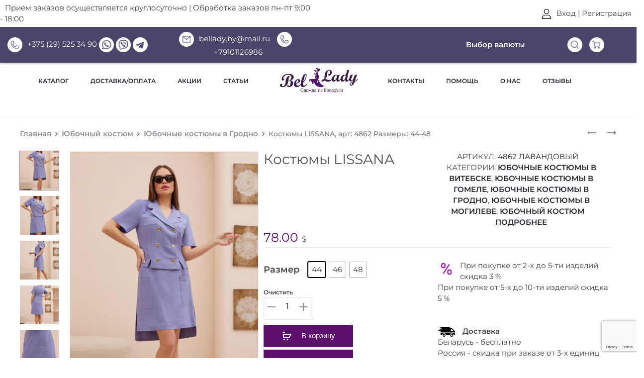

--- FILE ---
content_type: text/html; charset=UTF-8
request_url: https://bellady.by/product/lissana-4862-lavandovyy/
body_size: 67012
content:
<!DOCTYPE html>
<html dir="ltr" lang="ru-RU" prefix="og: https://ogp.me/ns#">
<head>
<meta http-equiv="cache-control" content="no-cache">
<meta http-equiv="expires" content="0">
<meta charset="UTF-8">
<meta name="viewport" content="width=device-width, initial-scale=1">
<meta name="yandex-verification" content="cdd764c637c0f826" />
<link rel="profile" href="http://gmpg.org/xfn/11">
<link rel="pingback" href="https://bellady.by/xmlrpc.php">
	<script type="text/javascript">
        var KUPI_COUNTER_ID = 1446739,
            sc = document.getElementsByTagName("script")[0],
            script = document.createElement("script"),
            date = new Date();
        script.type = "text/javascript";
        script.src = (document.location.protocol == "https:" ? "https:" : "http:") + "//counter.kupiprodai.ru/js/counter.js?"+date.getFullYear()+date.getMonth()+date.getDate();
        sc.parentNode.insertBefore(script, sc);
</script>
<title>Костюмы LISSANA 4862 купить в интернет-магазине</title>

		<!-- All in One SEO 4.8.1.1 - aioseo.com -->
	<meta name="description" content="Костюмы LISSANA 4862 в наличии. Размеры: 44, 46, 48. Купить в интернет-магазине BelLady с доставкой по Беларуси и России." />
	<meta name="robots" content="max-image-preview:large" />
	<meta name="google-site-verification" content="skb5v0jTHe1U-P5TwzUfmcrn0p0vhFsKqpaQ0zoV-rg" />
	<link rel="canonical" href="https://bellady.by/product/lissana-4862-lavandovyy/" />
	<meta name="generator" content="All in One SEO (AIOSEO) 4.8.1.1" />
		<meta property="og:locale" content="ru_RU" />
		<meta property="og:site_name" content="ВelLady — Интернет магазин женской одежды - Каталог женской одежды в интернет магазине ВelLady.  У нас можно быстро и удобно оформить заказ на сайте. В наличии качественная модная, стильная, красивая, современная одежда для женщин по доступной цене с доставкой по Москве и всей России." />
		<meta property="og:type" content="article" />
		<meta property="og:title" content="Костюмы LISSANA 4862 купить в интернет-магазине" />
		<meta property="og:description" content="Костюмы LISSANA 4862 в наличии. Размеры: 44, 46, 48. Купить в интернет-магазине BelLady с доставкой по Беларуси и России." />
		<meta property="og:url" content="https://bellady.by/product/lissana-4862-lavandovyy/" />
		<meta property="article:published_time" content="2024-02-07T12:12:08+00:00" />
		<meta property="article:modified_time" content="2025-03-20T11:20:49+00:00" />
		<meta name="twitter:card" content="summary" />
		<meta name="twitter:title" content="Костюмы LISSANA 4862 купить в интернет-магазине" />
		<meta name="twitter:description" content="Костюмы LISSANA 4862 в наличии. Размеры: 44, 46, 48. Купить в интернет-магазине BelLady с доставкой по Беларуси и России." />
		<script type="application/ld+json" class="aioseo-schema">
			{"@context":"https:\/\/schema.org","@graph":[{"@type":"BreadcrumbList","@id":"https:\/\/bellady.by\/product\/lissana-4862-lavandovyy\/#breadcrumblist","itemListElement":[{"@type":"ListItem","@id":"https:\/\/bellady.by\/#listItem","position":1,"name":"\u0413\u043b\u0430\u0432\u043d\u0430\u044f \u0441\u0442\u0440\u0430\u043d\u0438\u0446\u0430","item":"https:\/\/bellady.by\/","nextItem":{"@type":"ListItem","@id":"https:\/\/bellady.by\/product\/lissana-4862-lavandovyy\/#listItem","name":"\u041a\u043e\u0441\u0442\u044e\u043c\u044b  LISSANA, \u0430\u0440\u0442: 4862  \u0420\u0430\u0437\u043c\u0435\u0440\u044b: 44-48"}},{"@type":"ListItem","@id":"https:\/\/bellady.by\/product\/lissana-4862-lavandovyy\/#listItem","position":2,"name":"\u041a\u043e\u0441\u0442\u044e\u043c\u044b  LISSANA, \u0430\u0440\u0442: 4862  \u0420\u0430\u0437\u043c\u0435\u0440\u044b: 44-48","previousItem":{"@type":"ListItem","@id":"https:\/\/bellady.by\/#listItem","name":"\u0413\u043b\u0430\u0432\u043d\u0430\u044f \u0441\u0442\u0440\u0430\u043d\u0438\u0446\u0430"}}]},{"@type":"Organization","@id":"https:\/\/bellady.by\/#organization","name":"\u0412el Lady - \u0418\u043d\u0442\u0435\u0440\u043d\u0435\u0442 \u043c\u0430\u0433\u0430\u0437\u0438\u043d \u0436\u0435\u043d\u0441\u043a\u043e\u0439 \u043e\u0434\u0435\u0436\u0434\u044b","description":"\u041a\u0430\u0442\u0430\u043b\u043e\u0433 \u0436\u0435\u043d\u0441\u043a\u043e\u0439 \u043e\u0434\u0435\u0436\u0434\u044b \u0432 \u0438\u043d\u0442\u0435\u0440\u043d\u0435\u0442 \u043c\u0430\u0433\u0430\u0437\u0438\u043d\u0435 \u0412elLady.  \u0423 \u043d\u0430\u0441 \u043c\u043e\u0436\u043d\u043e \u0431\u044b\u0441\u0442\u0440\u043e \u0438 \u0443\u0434\u043e\u0431\u043d\u043e \u043e\u0444\u043e\u0440\u043c\u0438\u0442\u044c \u0437\u0430\u043a\u0430\u0437 \u043d\u0430 \u0441\u0430\u0439\u0442\u0435. \u0412 \u043d\u0430\u043b\u0438\u0447\u0438\u0438 \u043a\u0430\u0447\u0435\u0441\u0442\u0432\u0435\u043d\u043d\u0430\u044f \u043c\u043e\u0434\u043d\u0430\u044f, \u0441\u0442\u0438\u043b\u044c\u043d\u0430\u044f, \u043a\u0440\u0430\u0441\u0438\u0432\u0430\u044f, \u0441\u043e\u0432\u0440\u0435\u043c\u0435\u043d\u043d\u0430\u044f \u043e\u0434\u0435\u0436\u0434\u0430 \u0434\u043b\u044f \u0436\u0435\u043d\u0449\u0438\u043d \u043f\u043e \u0434\u043e\u0441\u0442\u0443\u043f\u043d\u043e\u0439 \u0446\u0435\u043d\u0435 \u0441 \u0434\u043e\u0441\u0442\u0430\u0432\u043a\u043e\u0439 \u043f\u043e \u041c\u043e\u0441\u043a\u0432\u0435 \u0438 \u0432\u0441\u0435\u0439 \u0420\u043e\u0441\u0441\u0438\u0438.","url":"https:\/\/bellady.by\/"},{"@type":"WebPage","@id":"https:\/\/bellady.by\/product\/lissana-4862-lavandovyy\/#webpage","url":"https:\/\/bellady.by\/product\/lissana-4862-lavandovyy\/","name":"\u041a\u043e\u0441\u0442\u044e\u043c\u044b LISSANA 4862 \u043a\u0443\u043f\u0438\u0442\u044c \u0432 \u0438\u043d\u0442\u0435\u0440\u043d\u0435\u0442-\u043c\u0430\u0433\u0430\u0437\u0438\u043d\u0435","description":"\u041a\u043e\u0441\u0442\u044e\u043c\u044b LISSANA 4862 \u0432 \u043d\u0430\u043b\u0438\u0447\u0438\u0438. \u0420\u0430\u0437\u043c\u0435\u0440\u044b: 44, 46, 48. \u041a\u0443\u043f\u0438\u0442\u044c \u0432 \u0438\u043d\u0442\u0435\u0440\u043d\u0435\u0442-\u043c\u0430\u0433\u0430\u0437\u0438\u043d\u0435 BelLady \u0441 \u0434\u043e\u0441\u0442\u0430\u0432\u043a\u043e\u0439 \u043f\u043e \u0411\u0435\u043b\u0430\u0440\u0443\u0441\u0438 \u0438 \u0420\u043e\u0441\u0441\u0438\u0438.","inLanguage":"ru-RU","isPartOf":{"@id":"https:\/\/bellady.by\/#website"},"breadcrumb":{"@id":"https:\/\/bellady.by\/product\/lissana-4862-lavandovyy\/#breadcrumblist"},"image":{"@type":"ImageObject","url":"https:\/\/bellady.by\/wp-content\/uploads\/2024\/06\/qwQXE04309.jpg","@id":"https:\/\/bellady.by\/product\/lissana-4862-lavandovyy\/#mainImage","width":960,"height":1440,"caption":"\u041a\u043e\u0441\u0442\u044e\u043c\u044b-LISSANA-4862-0"},"primaryImageOfPage":{"@id":"https:\/\/bellady.by\/product\/lissana-4862-lavandovyy\/#mainImage"},"datePublished":"2024-02-07T15:12:08+03:00","dateModified":"2025-03-20T14:20:49+03:00"},{"@type":"WebSite","@id":"https:\/\/bellady.by\/#website","url":"https:\/\/bellady.by\/","name":"\u0412elLady \u2014 \u0418\u043d\u0442\u0435\u0440\u043d\u0435\u0442 \u043c\u0430\u0433\u0430\u0437\u0438\u043d \u0436\u0435\u043d\u0441\u043a\u043e\u0439 \u043e\u0434\u0435\u0436\u0434\u044b","description":"\u041a\u0430\u0442\u0430\u043b\u043e\u0433 \u0436\u0435\u043d\u0441\u043a\u043e\u0439 \u043e\u0434\u0435\u0436\u0434\u044b \u0432 \u0438\u043d\u0442\u0435\u0440\u043d\u0435\u0442 \u043c\u0430\u0433\u0430\u0437\u0438\u043d\u0435 \u0412elLady.  \u0423 \u043d\u0430\u0441 \u043c\u043e\u0436\u043d\u043e \u0431\u044b\u0441\u0442\u0440\u043e \u0438 \u0443\u0434\u043e\u0431\u043d\u043e \u043e\u0444\u043e\u0440\u043c\u0438\u0442\u044c \u0437\u0430\u043a\u0430\u0437 \u043d\u0430 \u0441\u0430\u0439\u0442\u0435. \u0412 \u043d\u0430\u043b\u0438\u0447\u0438\u0438 \u043a\u0430\u0447\u0435\u0441\u0442\u0432\u0435\u043d\u043d\u0430\u044f \u043c\u043e\u0434\u043d\u0430\u044f, \u0441\u0442\u0438\u043b\u044c\u043d\u0430\u044f, \u043a\u0440\u0430\u0441\u0438\u0432\u0430\u044f, \u0441\u043e\u0432\u0440\u0435\u043c\u0435\u043d\u043d\u0430\u044f \u043e\u0434\u0435\u0436\u0434\u0430 \u0434\u043b\u044f \u0436\u0435\u043d\u0449\u0438\u043d \u043f\u043e \u0434\u043e\u0441\u0442\u0443\u043f\u043d\u043e\u0439 \u0446\u0435\u043d\u0435 \u0441 \u0434\u043e\u0441\u0442\u0430\u0432\u043a\u043e\u0439 \u043f\u043e \u041c\u043e\u0441\u043a\u0432\u0435 \u0438 \u0432\u0441\u0435\u0439 \u0420\u043e\u0441\u0441\u0438\u0438.","inLanguage":"ru-RU","publisher":{"@id":"https:\/\/bellady.by\/#organization"}}]}
		</script>
		<!-- All in One SEO -->

<link rel='dns-prefetch' href='//www.google.com' />
<link rel='dns-prefetch' href='//www.googletagmanager.com' />
<link href='https://fonts.gstatic.com' crossorigin rel='preconnect' />
<style type="text/css">
img.wp-smiley,
img.emoji {
	display: inline !important;
	border: none !important;
	box-shadow: none !important;
	height: 1em !important;
	width: 1em !important;
	margin: 0 0.07em !important;
	vertical-align: -0.1em !important;
	background: none !important;
	padding: 0 !important;
}
</style>
	<link rel='stylesheet' id='wp-block-library-css'  href='https://bellady.by/wp-includes/css/dist/block-library/style.min.css?ver=5.9.12' type='text/css' media='all' />
<link rel='stylesheet' id='wc-block-style-css'  href='https://bellady.by/wp-content/plugins/woocommerce/packages/woocommerce-blocks/build/style.css?ver=2.3.0' type='text/css' media='all' />
<link rel='stylesheet' id='cr-frontend-css-css'  href='https://bellady.by/wp-content/plugins/customer-reviews-woocommerce/css/frontend.css?ver=5.77.1' type='text/css' media='all' />
<link rel='stylesheet' id='cr-badges-css-css'  href='https://bellady.by/wp-content/plugins/customer-reviews-woocommerce/css/badges.css?ver=5.77.1' type='text/css' media='all' />
<link rel='stylesheet' id='contact-form-7-css'  href='https://bellady.by/wp-content/plugins/contact-form-7/includes/css/styles.css?ver=5.5.6' type='text/css' media='all' />
<link rel='stylesheet' id='pwb-styles-frontend-css'  href='https://bellady.by/wp-content/plugins/perfect-woocommerce-brands__/assets/css/styles-frontend.min.css?ver=1.7.6' type='text/css' media='all' />
<link rel='stylesheet' id='woof-css'  href='https://bellady.by/wp-content/plugins/woocommerce-products-filter/css/front.css?ver=5.9.12' type='text/css' media='all' />
<link rel='stylesheet' id='chosen-drop-down-css'  href='https://bellady.by/wp-content/plugins/woocommerce-products-filter/js/chosen/chosen.min.css?ver=5.9.12' type='text/css' media='all' />
<link rel='stylesheet' id='plainoverlay-css'  href='https://bellady.by/wp-content/plugins/woocommerce-products-filter/css/plainoverlay.css?ver=5.9.12' type='text/css' media='all' />
<link rel='stylesheet' id='icheck-jquery-color-css'  href='https://bellady.by/wp-content/plugins/woocommerce-products-filter/js/icheck/skins/flat/aero.css?ver=5.9.12' type='text/css' media='all' />
<link rel='stylesheet' id='woof_label_html_items-css'  href='https://bellady.by/wp-content/plugins/woocommerce-products-filter/ext/label/css/html_types/label.css?ver=5.9.12' type='text/css' media='all' />
<link rel='stylesheet' id='wcumcs-frontend-style-handle-css'  href='https://bellady.by/wp-content/plugins/woocommerce-ultimate-multi-currency-suite/css/wcumcs-frontend.min.css?ver=5.9.12' type='text/css' media='all' />
<link rel='stylesheet' id='photoswipe-css'  href='https://bellady.by/wp-content/plugins/woocommerce/assets/css/photoswipe/photoswipe.css?ver=3.7.3' type='text/css' media='all' />
<link rel='stylesheet' id='photoswipe-default-skin-css'  href='https://bellady.by/wp-content/plugins/woocommerce/assets/css/photoswipe/default-skin/default-skin.css?ver=3.7.3' type='text/css' media='all' />
<link rel='stylesheet' id='woocommerce-general-css'  href='https://bellady.by/wp-content/plugins/woocommerce/assets/css/woocommerce.css?ver=3.7.3' type='text/css' media='all' />
<style id='woocommerce-inline-inline-css' type='text/css'>
.woocommerce form .form-row .required { visibility: visible; }
</style>
<link rel='stylesheet' id='yml-for-yandex-market-css'  href='https://bellady.by/wp-content/plugins/yml-for-yandex-market/public/css/y4ym-public.css?ver=5.0.7' type='text/css' media='all' />
<link rel='stylesheet' id='woo-variation-swatches-css'  href='https://bellady.by/wp-content/plugins/woo-variation-swatches/assets/css/frontend.min.css?ver=1744988397' type='text/css' media='all' />
<style id='woo-variation-swatches-inline-css' type='text/css'>
:root {
--wvs-tick:url("data:image/svg+xml;utf8,%3Csvg filter='drop-shadow(0px 0px 2px rgb(0 0 0 / .8))' xmlns='http://www.w3.org/2000/svg'  viewBox='0 0 30 30'%3E%3Cpath fill='none' stroke='%23ffffff' stroke-linecap='round' stroke-linejoin='round' stroke-width='4' d='M4 16L11 23 27 7'/%3E%3C/svg%3E");

--wvs-cross:url("data:image/svg+xml;utf8,%3Csvg filter='drop-shadow(0px 0px 5px rgb(255 255 255 / .6))' xmlns='http://www.w3.org/2000/svg' width='72px' height='72px' viewBox='0 0 24 24'%3E%3Cpath fill='none' stroke='%23ff0000' stroke-linecap='round' stroke-width='0.6' d='M5 5L19 19M19 5L5 19'/%3E%3C/svg%3E");
--wvs-single-product-item-width:30px;
--wvs-single-product-item-height:30px;
--wvs-single-product-item-font-size:16px}
</style>
<link rel='stylesheet' id='sober-fonts-css'  href='https://fonts.googleapis.com/css?family=Poppins%3A300%2C400%2C500%2C600%2C700%7CMontserrat&#038;subset=latin%2Clatin-ext&#038;ver=5.9.12' type='text/css' media='all' />
<link rel='stylesheet' id='font-awesome-css'  href='https://bellady.by/wp-content/plugins/js_composer/assets/lib/bower/font-awesome/css/font-awesome.min.css?ver=5.4.5' type='text/css' media='all' />
<style id='font-awesome-inline-css' type='text/css'>
[data-font="FontAwesome"]:before {font-family: 'FontAwesome' !important;content: attr(data-icon) !important;speak: none !important;font-weight: normal !important;font-variant: normal !important;text-transform: none !important;line-height: 1 !important;font-style: normal !important;-webkit-font-smoothing: antialiased !important;-moz-osx-font-smoothing: grayscale !important;}
</style>
<link rel='stylesheet' id='bootstrap-css'  href='https://bellady.by/wp-content/themes/sober/css/bootstrap.css?ver=3.3.6' type='text/css' media='all' />
<link rel='stylesheet' id='sober-css'  href='https://bellady.by/wp-content/themes/sober/style.css?ver=2.0.10.1' type='text/css' media='all' />
<style id='sober-inline-css' type='text/css'>
.site-branding .logo img {width: 160px;}.sober-popup.popup-layout-fullscreen, .sober-popup-backdrop {background-color: rgba(35,35,44,0.5); }body,button,input,select,textarea{font-family: "Montserrat";font-weight: 400;color: #fff7f7;}h1, .h1{font-family: "Montserrat";}h2, .h2{font-family: "Montserrat";}h3, .h3{font-family: "Montserrat";}h4, .h4{font-family: "Montserrat";}h5, .h5{font-family: "Montserrat";}h6, .h6{font-family: "Montserrat";}.nav-menu > li > a{font-family: "Montserrat";font-size: 13px;}.nav-menu .sub-menu a{font-family: "Montserrat";font-weight: 600;color: #23232c;}.primary-menu.side-menu .menu > li > a{font-family: "Montserrat";}.primary-menu.side-menu .sub-menu li a{font-family: "Montserrat";font-weight: 400;color: #23232c;}.page-header-style-minimal .page-header .page-title{font-family: "Montserrat";font-weight: 400;}.woocommerce .woocommerce-breadcrumb, .breadcrumb{font-family: "Montserrat";font-size: 14px;}.widget-title{font-family: "Montserrat";font-weight: 400;}.woocommerce div.product .product_title{font-family: "Montserrat";font-size: 28px;font-weight: 400;color: #4f4f4f;}.woocommerce div.product .woocommerce-product-details__short-description, .woocommerce div.product div[]{font-family: "Montserrat";font-size: 14px;font-weight: 400;}.woocommerce .upsells h2, .woocommerce .related h2{font-family: "Montserrat";font-weight: 400;}.footer-info{font-family: "Montserrat";}
</style>
<link rel='stylesheet' id='soopf-css'  href='https://bellady.by/wp-content/plugins/soo-product-filter/assets/css/frontend.css?ver=20160623' type='text/css' media='all' />
<style id='rocket-lazyload-inline-css' type='text/css'>
.rll-youtube-player{position:relative;padding-bottom:56.23%;height:0;overflow:hidden;max-width:100%;}.rll-youtube-player:focus-within{outline: 2px solid currentColor;outline-offset: 5px;}.rll-youtube-player iframe{position:absolute;top:0;left:0;width:100%;height:100%;z-index:100;background:0 0}.rll-youtube-player img{bottom:0;display:block;left:0;margin:auto;max-width:100%;width:100%;position:absolute;right:0;top:0;border:none;height:auto;-webkit-transition:.4s all;-moz-transition:.4s all;transition:.4s all}.rll-youtube-player img:hover{-webkit-filter:brightness(75%)}.rll-youtube-player .play{height:100%;width:100%;left:0;top:0;position:absolute;background:url(https://bellady.by/wp-content/plugins/wp-rocket/assets/img/youtube.png) no-repeat center;background-color: transparent !important;cursor:pointer;border:none;}
</style>
<script type="text/template" id="tmpl-variation-template">
	<div class="woocommerce-variation-description">{{{ data.variation.variation_description }}}</div>
	<div class="woocommerce-variation-price">{{{ data.variation.price_html }}}</div>
	<div class="woocommerce-variation-availability">{{{ data.variation.availability_html }}}</div>
</script>
<script type="text/template" id="tmpl-unavailable-variation-template">
	<p>Этот товар недоступен. Пожалуйста, выберите другую комбинацию.</p>
</script>
<script type='text/javascript' src='https://bellady.by/wp-content/plugins/wp-yandex-metrika/assets/YmEc.min.js?ver=1.2.1' id='wp-yandex-metrika_YmEc-js'></script>
<script type='text/javascript' id='wp-yandex-metrika_YmEc-js-after'>
window.tmpwpym={datalayername:'dataLayer',counters:JSON.parse('[{"number":"50488588","webvisor":"1"}]'),targets:JSON.parse('[]')};
</script>
<script type='text/javascript' src='https://bellady.by/wp-content/themes/sober/js/jquery.min.js?ver=1.12.4' id='jquery-js'></script>
<script type='text/javascript' src='https://bellady.by/wp-content/plugins/wp-yandex-metrika/assets/frontend.min.js?ver=1.2.1' id='wp-yandex-metrika_frontend-js'></script>
<script type='text/javascript' id='wcumcs-frontend-script-handle-js-extra'>
/* <![CDATA[ */
var wcumcs_vars_data = {"ajaxurl":"https:\/\/bellady.by\/wp-admin\/admin-ajax.php","currency_change_key":"wcumcs_change_currency_code","currency_changed":"1","conversion_method":"reference","base_currency":"BYN","base_currency_data":{"code":"BYN","name":"\u0411\u0435\u043b\u043e\u0440\u0443\u0441\u0441\u043a\u0438\u0439 \u0440\u0443\u0431\u043b\u044c","symbol":"\u0431\u0435\u043b.\u0440\u0443\u0431.","position":"right_space","thousand_separator":",","decimal_separator":".","number_decimals":2},"currency":"USD","currency_data":{"order":2,"name":"USD","symbol":"$","position":"right_space","thousand_separator":",","decimal_separator":".","number_decimals":"2","rate":"0.4","api":"yahoo"},"wp_nonce":"d776b0f0cd"};
/* ]]> */
</script>
<script type='text/javascript' src='https://bellady.by/wp-content/plugins/woocommerce-ultimate-multi-currency-suite/js/wcumcs-frontend.min.js?ver=5.9.12' id='wcumcs-frontend-script-handle-js'></script>
<script type='text/javascript' src='https://bellady.by/wp-content/plugins/woocommerce/assets/js/jquery-blockui/jquery.blockUI.min.js?ver=2.70' id='jquery-blockui-js'></script>
<script type='text/javascript' id='wc-add-to-cart-js-extra'>
/* <![CDATA[ */
var wc_add_to_cart_params = {"ajax_url":"\/wp-admin\/admin-ajax.php","wc_ajax_url":"\/?wc-ajax=%%endpoint%%","i18n_view_cart":"\u041f\u0440\u043e\u0441\u043c\u043e\u0442\u0440 \u043a\u043e\u0440\u0437\u0438\u043d\u044b","cart_url":"https:\/\/bellady.by\/cart\/","is_cart":"","cart_redirect_after_add":"no"};
/* ]]> */
</script>
<script type='text/javascript' src='https://bellady.by/wp-content/plugins/woocommerce/assets/js/frontend/add-to-cart.min.js?ver=3.7.3' id='wc-add-to-cart-js'></script>
<script type='text/javascript' src='https://bellady.by/wp-content/plugins/yml-for-yandex-market/public/js/y4ym-public.js?ver=5.0.7' id='yml-for-yandex-market-js'></script>
<script type='text/javascript' src='https://bellady.by/wp-content/plugins/js_composer/assets/js/vendors/woocommerce-add-to-cart.js?ver=5.4.5' id='vc_woocommerce-add-to-cart-js-js'></script>

<!-- Google tag (gtag.js) snippet added by Site Kit -->

<!-- Google Ads snippet added by Site Kit -->

<!-- Google Analytics snippet added by Site Kit -->
<script type='text/javascript' src='https://www.googletagmanager.com/gtag/js?id=GT-KV68MH26' id='google_gtagjs-js' async></script>
<script type='text/javascript' id='google_gtagjs-js-after'>
window.dataLayer = window.dataLayer || [];function gtag(){dataLayer.push(arguments);}
gtag("set","linker",{"domains":["bellady.by"]});
gtag("js", new Date());
gtag("set", "developer_id.dZTNiMT", true);
gtag("config", "GT-KV68MH26");
gtag("config", "AW-749194890");
 window._googlesitekit = window._googlesitekit || {}; window._googlesitekit.throttledEvents = []; window._googlesitekit.gtagEvent = (name, data) => { var key = JSON.stringify( { name, data } ); if ( !! window._googlesitekit.throttledEvents[ key ] ) { return; } window._googlesitekit.throttledEvents[ key ] = true; setTimeout( () => { delete window._googlesitekit.throttledEvents[ key ]; }, 5 ); gtag( "event", name, { ...data, event_source: "site-kit" } ); } 
</script>

<!-- End Google tag (gtag.js) snippet added by Site Kit -->
<link rel="https://api.w.org/" href="https://bellady.by/wp-json/" /><link rel="alternate" type="application/json" href="https://bellady.by/wp-json/wp/v2/product/320383" /><link rel="wlwmanifest" type="application/wlwmanifest+xml" href="https://bellady.by/wp-includes/wlwmanifest.xml" /> 
<meta name="generator" content="Site Kit by Google 1.150.0" /><meta name="verification" content="f612c7d25f5690ad41496fcfdbf8d1" />	<noscript><style>.woocommerce-product-gallery{ opacity: 1 !important; }</style></noscript>
	<style type="text/css">.recentcomments a{display:inline !important;padding:0 !important;margin:0 !important;}</style><meta name="generator" content="Powered by WPBakery Page Builder - drag and drop page builder for WordPress."/>
<!--[if lte IE 9]><link rel="stylesheet" type="text/css" href="https://bellady.by/wp-content/plugins/js_composer/assets/css/vc_lte_ie9.min.css" media="screen"><![endif]-->
<!-- Schema & Structured Data For WP v1.44 - -->
<script type="application/ld+json" class="saswp-schema-markup-output">
[{"@context":"https:\/\/schema.org\/","@graph":[{"@context":"https:\/\/schema.org\/","@type":"SiteNavigationElement","@id":"https:\/\/bellady.by#Secondary Menu","name":"\u041a\u043e\u043d\u0442\u0430\u043a\u0442\u044b","url":"https:\/\/bellady.by\/contact-us\/"},{"@context":"https:\/\/schema.org\/","@type":"SiteNavigationElement","@id":"https:\/\/bellady.by#Secondary Menu","name":"\u041f\u043e\u043c\u043e\u0449\u044c","url":"https:\/\/bellady.by\/kak-oformit\/"},{"@context":"https:\/\/schema.org\/","@type":"SiteNavigationElement","@id":"https:\/\/bellady.by#Secondary Menu","name":"\u041e \u043d\u0430\u0441","url":"https:\/\/bellady.by\/about-us\/"},{"@context":"https:\/\/schema.org\/","@type":"SiteNavigationElement","@id":"https:\/\/bellady.by#Secondary Menu","name":"\u041e\u0442\u0437\u044b\u0432\u044b","url":"https:\/\/bellady.by\/reviews\/"}]},

{"@context":"https:\/\/schema.org\/","@type":"BreadcrumbList","@id":"https:\/\/bellady.by\/product\/lissana-4862-lavandovyy\/#breadcrumb","itemListElement":[{"@type":"ListItem","position":1,"item":{"@id":"https:\/\/bellady.by","name":"\u0412elLady \u2014 \u0418\u043d\u0442\u0435\u0440\u043d\u0435\u0442 \u043c\u0430\u0433\u0430\u0437\u0438\u043d \u0436\u0435\u043d\u0441\u043a\u043e\u0439 \u043e\u0434\u0435\u0436\u0434\u044b"}},{"@type":"ListItem","position":2,"item":{"@id":"https:\/\/bellady.by\/shop\/","name":"\u0422\u043e\u0432\u0430\u0440\u044b"}},{"@type":"ListItem","position":3,"item":{"@id":"https:\/\/bellady.by\/product-category\/kostum-yubochnij\/yubochnye-kostyumy-v-vitebske\/","name":"\u042e\u0431\u043e\u0447\u043d\u044b\u0435 \u043a\u043e\u0441\u0442\u044e\u043c\u044b \u0432 \u0412\u0438\u0442\u0435\u0431\u0441\u043a\u0435"}},{"@type":"ListItem","position":4,"item":{"@id":"https:\/\/bellady.by\/product\/lissana-4862-lavandovyy\/","name":"\u041a\u043e\u0441\u0442\u044e\u043c\u044b <BR> LISSANA, \u0430\u0440\u0442: 4862 <BR> \u0420\u0430\u0437\u043c\u0435\u0440\u044b: 44-48"}}]},

{"@context":"https:\/\/schema.org\/","@type":"Product","@id":"https:\/\/bellady.by\/product\/lissana-4862-lavandovyy\/#Product","url":"https:\/\/bellady.by\/product\/lissana-4862-lavandovyy\/","name":"\u041a\u043e\u0441\u0442\u044e\u043c\u044b <BR> LISSANA, \u0430\u0440\u0442: 4862 <BR> \u0420\u0430\u0437\u043c\u0435\u0440\u044b: 44-48","sku":"4862 \u041b\u0430\u0432\u0430\u043d\u0434\u043e\u0432\u044b\u0439","description":"\u0422\u0438\u043f: \u041a\u043e\u0441\u0442\u044e\u043c\u044b\u041d\u043e\u043c\u0435\u0440 \u043c\u043e\u0434\u0435\u043b\u0438: 4862\u0420\u0430\u0437\u043c\u0435\u0440\u044b: 44-48\u0426\u0432\u0435\u0442\u0430:  \u041b\u0430\u0432\u0430\u043d\u0434\u043e\u0432\u044b\u0439\u0420\u043e\u0441\u0442:  164\u0421\u043e\u0441\u0442\u0430\u0432 \u0442\u043a\u0430\u043d\u0438: \u041b\u0451\u043d53% \u0432\u0438\u0441\u043a47% \u043f\u043e\u0434\u043a\u043b.\u0445\u043b100%\u041e\u043f\u0438\u0441\u0430\u043d\u0438\u0435: \u041a\u043e\u0441\u0442\u044e\u043c \u044e\u0431\u043e\u0447\u043d\u044b\u0439\r\n\u0416\u0430\u043a\u0435\u0442 \u0441\u043e \u0441\u0442\u043e\u044f\u0447\u0435-\u043e\u0442\u043b\u043e\u0436\u043d\u044b\u043c \u0432\u043e\u0440\u043e\u0442\u043d\u0438\u043a\u043e\u043c \u043f\u0438\u0434\u0436\u0430\u0447\u043d\u043e\u0433\u043e \u0442\u0438\u043f\u0430 \u0438 \u0434\u0432\u0443\u0431\u043e\u0440\u0442\u043d\u043e\u0439 \u0437\u0430\u0441\u0442\u0451\u0436\u043a\u043e\u0439 \u043d\u0430 \u043f\u0435\u0442\u043b\u0438 \u0438 \u043f\u0443\u0433\u043e\u0432\u0438\u0446\u044b. \u0418\u0437\u0434\u0435\u043b\u0438\u0435 \u0441 \u0444\u0438\u0433\u0443\u0440\u043d\u044b\u043c \u043d\u0438\u0437\u043e\u043c \u043f\u043e \u043f\u0435\u0440\u0435\u0434\u0443. \u041f\u0435\u0440\u0435\u0434 \u0441 \u043d\u0430\u043a\u043b\u0430\u0434\u043d\u044b\u043c\u0438 \u043a\u0430\u0440\u043c\u0430\u043d\u0430\u043c\u0438 \u0432 \u0432\u0435\u0440\u0445\u043d\u0435\u0439 \u0447\u0430\u0441\u0442\u0438. \u0421\u043f\u0438\u043d\u043a\u0430 \u0441\u043e \u0441\u0440\u0435\u0434\u043d\u0438\u043c \u0448\u0432\u043e\u043c \u0438 \u0434\u0432\u0443\u043c\u044f \u0440\u0435\u043b\u044c\u0435\u0444\u0430\u043c\u0438. \u0420\u0443\u043a\u0430\u0432\u0430 \u0432\u0442\u0430\u0447\u043d\u044b\u0435.\r\n\u042e\u0431\u043a\u0430 \u043d\u0430 \u043f\u0440\u0438\u0442\u0430\u0447\u043d\u043e\u043c \u043f\u043e\u044f\u0441\u0435 \u0438 \u043f\u043e\u0442\u0430\u0439\u043d\u043e\u0439 \u043c\u043e\u043b\u043d\u0438\u0435\u0439 \u0432 \u0431\u043e\u043a\u043e\u0432\u043e\u043c \u0448\u0432\u0435. \u041f\u0435\u0440\u0435\u0434\u043d\u0435\u0435 \u043f\u043e\u043b\u043e\u0442\u043d\u0438\u0449\u0435 \u0441 \u043d\u0430\u043a\u043b\u0430\u0434\u043d\u044b\u043c\u0438 \u043a\u0430\u0440\u043c\u0430\u043d\u0430\u043c\u0438. \u0417\u0430\u0434\u043d\u0435\u0435 \u043f\u043e\u043b\u043e\u0442\u043d\u0438\u0449\u0435 \u0441 \u043e\u0442\u043b\u0435\u0442\u043d\u043e\u0439 \u0434\u0435\u0442\u0430\u043b\u044c\u044e. \u042e\u0431\u043a\u0430 \u043d\u0430 \u043f\u043e\u0434\u043a\u043b\u0430\u0434\u043a\u0435.\r\n\u0412\u041e\u0417\u041c\u041e\u0416\u041d\u0410 \u0417\u0410\u041c\u0415\u041d\u0410 \u0424\u0423\u0420\u041d\u0418\u0422\u0423\u0420\u042b \u041d\u0410 \u0410\u041d\u0410\u041b\u041e\u0413\u0418\u0427\u041d\u0423\u042e \u0422\u0410\u041a\u041e\u0413\u041e \u0416\u0415 \u041a\u0410\u0427\u0415\u0421\u0422\u0412\u0410.","offers":{"@type":"AggregateOffer","lowPrice":195,"highPrice":195,"priceCurrency":"BYN","availability":"https:\/\/schema.org\/InStock","offerCount":3},"mpn":"320383","brand":{"@type":"Brand","name":""},"aggregateRating":{"@type":"AggregateRating","ratingValue":"5","reviewCount":1},"review":[{"@type":"Review","author":{"@type":"Person","name":"admin"},"datePublished":"2024-02-07T15:12:08+03:00","description":"\u0422\u0438\u043f: \u041a\u043e\u0441\u0442\u044e\u043c\u044b\u041d\u043e\u043c\u0435\u0440 \u043c\u043e\u0434\u0435\u043b\u0438: 4862\u0420\u0430\u0437\u043c\u0435\u0440\u044b: 44-48\u0426\u0432\u0435\u0442\u0430: \u041b\u0430\u0432\u0430\u043d\u0434\u043e\u0432\u044b\u0439\u0420\u043e\u0441\u0442: 164\u0421\u043e\u0441\u0442\u0430\u0432 \u0442\u043a\u0430\u043d\u0438: \u041b\u0451\u043d53% \u0432\u0438\u0441\u043a47% \u043f\u043e\u0434\u043a\u043b.\u0445\u043b100%\u041e\u043f\u0438\u0441\u0430\u043d\u0438\u0435: \u041a\u043e\u0441\u0442\u044e\u043c \u044e\u0431\u043e\u0447\u043d\u044b\u0439 \u0416\u0430\u043a\u0435\u0442 \u0441\u043e","reviewRating":{"@type":"Rating","bestRating":"5","ratingValue":"5","worstRating":"1"}}],"image":[{"@type":"ImageObject","@id":"https:\/\/bellady.by\/product\/lissana-4862-lavandovyy\/#primaryimage","url":"https:\/\/bellady.by\/wp-content\/uploads\/2024\/06\/qwQXE04309-1200x1800.jpg","width":"1200","height":"1800","caption":"\u041a\u043e\u0441\u0442\u044e\u043c\u044b-LISSANA-4862-0"},{"@type":"ImageObject","url":"https:\/\/bellady.by\/wp-content\/uploads\/2024\/06\/qwQXE04309-1200x900.jpg","width":"1200","height":"900","caption":"\u041a\u043e\u0441\u0442\u044e\u043c\u044b-LISSANA-4862-0"},{"@type":"ImageObject","url":"https:\/\/bellady.by\/wp-content\/uploads\/2024\/06\/qwQXE04309-1200x675.jpg","width":"1200","height":"675","caption":"\u041a\u043e\u0441\u0442\u044e\u043c\u044b-LISSANA-4862-0"},{"@type":"ImageObject","url":"https:\/\/bellady.by\/wp-content\/uploads\/2024\/06\/qwQXE04309-960x960.jpg","width":"960","height":"960","caption":"\u041a\u043e\u0441\u0442\u044e\u043c\u044b-LISSANA-4862-0"}]}]
</script>

<script>function perfmatters_check_cart_fragments(){if(null!==document.getElementById("perfmatters-cart-fragments"))return!1;if(document.cookie.match("(^|;) ?woocommerce_cart_hash=([^;]*)(;|$)")){var e=document.createElement("script");e.id="perfmatters-cart-fragments",e.src="https://bellady.by/wp-content/plugins/woocommerce/assets/js/frontend/cart-fragments.min.js",e.async=!0,document.head.appendChild(e)}}perfmatters_check_cart_fragments(),document.addEventListener("click",function(){setTimeout(perfmatters_check_cart_fragments,1e3)});</script>        <!-- Yandex.Metrica counter -->
        <script type="text/javascript">
            (function (m, e, t, r, i, k, a) {
                m[i] = m[i] || function () {
                    (m[i].a = m[i].a || []).push(arguments)
                };
                m[i].l = 1 * new Date();
                k = e.createElement(t), a = e.getElementsByTagName(t)[0], k.async = 1, k.src = r, a.parentNode.insertBefore(k, a)
            })

            (window, document, "script", "https://mc.yandex.ru/metrika/tag.js", "ym");

            ym("50488588", "init", {
                clickmap: true,
                trackLinks: true,
                accurateTrackBounce: true,
                webvisor: true,
                ecommerce: "dataLayer",
                params: {
                    __ym: {
                        "ymCmsPlugin": {
                            "cms": "wordpress",
                            "cmsVersion":"5.9",
                            "pluginVersion": "1.2.1",
                            "ymCmsRip": "1798904142"
                        }
                    }
                }
            });
        </script>
        <!-- /Yandex.Metrica counter -->
        <link rel="icon" href="https://bellady.by/wp-content/uploads/2018/04/cropped-woman7-1-75x75.jpg" sizes="32x32" />
<link rel="icon" href="https://bellady.by/wp-content/uploads/2018/04/cropped-woman7-1-480x480.jpg" sizes="192x192" />
<link rel="apple-touch-icon" href="https://bellady.by/wp-content/uploads/2018/04/cropped-woman7-1-480x480.jpg" />
<meta name="msapplication-TileImage" content="https://bellady.by/wp-content/uploads/2018/04/cropped-woman7-1-480x480.jpg" />
		<style type="text/css" id="wp-custom-css">
			/*
You can add your own CSS here.

Click the help icon above to learn more.
*/
.page-id-33 #menu-primary-menu > li:nth-child(n+4),
.page-id-387 #menu-primary-menu > li:nth-child(n+4),
.page-id-389 #menu-primary-menu > li:nth-child(n+4),
.page-id-2195 #menu-primary-menu > li:nth-child(n+4) {
	display: none;
}

.page-id-33 #menu-primary-menu > li:nth-child(3),
.page-id-387 #menu-primary-menu > li:nth-child(3),
.page-id-389 #menu-primary-menu > li:nth-child(3) {
	margin-right: 0;
}
.woocommerce div.product div.images img {
    /*width: auto;*/
}
.header-sticky-normal .site-header.sticky {
    padding-bottom: 0px;
}
.site-branding a {
    top: 10px;
}
.inline-block {
    display: inline-block;
}
.p-top-5 {
    padding-top: 5px;
		background: #4c4368;
}
.p-bottom-5 {
    padding-bottom: 5px;
		background: #4c4368;
}

.wcumcs-text {
    color: #fff;
    position: relative;
    top: 5px;
    font-weight: 600;
}
#mobile-menu .wcumcs-text{
	font-weight: 600;
	color: inherit;
}
#mobile-menu .wcumcs-list-item .wcumcs-list-item-link {
    padding-top: 2px;
}
#mobile-menu .wcumcs-list-item .selected {
    background: #4c4367;
    color: #fff;
}
@media (max-width: 870px) {
	.top-contacts a {
    font-size: 11px;
	}
}
@media (max-width: 767px) {
	.site-branding a {
    top: 0;
	}
}
	.sober-banner .banner-content {
    top: 85% !important;
}
/*--//****/
.woocommerce div.product form.cart.swatches-support .swatch-label {
    border-width: 0;
    background-color: transparent;
    width: auto;
    display: inline-block;
    margin: 0 14px 14px 0;
    min-width: 44px;
    height: 44px;
    box-sizing: border-box;
    padding: 0 5px;
    border: 1px solid #C4C4C4;
    border-radius: 3px;
    line-height: 44px;
    background-color: #FAFAFA !important;
    color: #565656;
    font-size: 16px;
    font-family: Roboto;
    text-decoration: none;
    text-align: center;
    font-weight: normal;
    cursor: pointer;
    white-space: nowrap;
}
.woocommerce div.product.layout-style-2 div.images .woocommerce-product-gallery__slider {
    border: 1px solid #f1f0f0;
}
#details_head {
	display: none !important;
}
#open_details_head {
    display: none !important;
}
.strong-form textarea {
    background-color: #f3f3f3 !important;
}
button, input[type="button"], input[type="reset"], input[type="submit"] {
    font-family: Helvetica,Arial,sans-serif !important;
}
.woocommerce #review_form input[type="text"], .woocommerce #review_form input[type="email"], .woocommerce #review_form textarea {
    color: #5d5a5a !important;
    font-family: "Poppins",sans-serif !important;
}
.woocommerce #review_form #respond textarea {
    background-color: #00000005 !important;
}
.sober-banner.light-scheme .banner-desc, .sober-banner.light-scheme .banner-text, .sober-banner.light-scheme .sober-button {
    color: #6e0998 !important;
}
.woocommerce .shop-toolbar .products-filter{
	display:none;
}

/*оформление заказа начало*/
@media (max-width: 768px){
	#customer_details{
		width:100% !important;
	}
	#order_review{
		width:100% !important;
	}
	.woocommerce-checkout form.checkout .form-row{
		display:flex;
		flex-direction: column;
	}
	#billing_last_name_field input{
		margin:0px !important;		
	}
	#billing_last_name_field label{
		margin:0px !important;
	}
	.woocommerce-checkout form.checkout .col-1 label, .woocommerce-checkout form.checkout .col-2 label{
		font-size: 14px;
		font-weight: 500;
		text-transform: uppercase;
	}
	.woocommerce-checkout form.checkout .form-row{
		margin: 0 0 20px !important;
	}
	.woocommerce-checkout form.checkout .col2-set{
		border-right:2px solid #f1f2f4 !important;
	}
	.cart-modal .button.checkout{
		min-width: 100% !important;
	}
	.woocommerce-checkout form.checkout table.shop_table #shipping_method{
		margin:0px !important;
	}
}
.shipping-hed td{
	text-align: center!important;
	font-size:2.4rem!important;
	font-weight:500!important;
}
/*оформление заказа конец*/


/*tap style*/   
.tags_container {
	display: flex;
	gap: 20px;
	flex-direction: row;
	flex-wrap: wrap;
	align-items: center;
}

.tags_container a {
	display: block;
	padding: 10px;
	background: #efebeb;
	border-radius: 5px;
	width: fit-content;
	color: #171717;
}
.woof_childs_list_opener,
.woof_childs_list
{
	display: none !important;
}
ul.child_cat
{
	list-style: none;
    margin: 20px 0;
    padding: 0;
    display: flex;
    gap: 20px;
    flex-wrap: wrap;
}
ul.child_cat li
{
	background: #4c4368;
    width: fit-content;
    padding: 3px 10px;
    border-radius: 5px;
}
ul.child_cat li a
{
    color: #fffF;
}
li.woof_childs_list_li {
    padding-bottom: 5px !important;
}
@font-face {
	font-family: 'Montserrat';
	src: url('fonts/Montserrat-Thin.woff2') format('woff2') url('fonts/Montserrat-Thin.woff') format('woff');
	font-weight: 1;
	font-style: normal;
}
@font-face {
	font-family: 'Montserrat';
	src: url('fonts/Montserrat-Thin.woff2') format('woff2') url('fonts/Montserrat-Thin.woff') format('woff');
	font-weight: 100;
	font-style: normal;
}
@font-face {
	font-family: 'Montserrat';
	src: url('fonts/Montserrat-ThinItalic.woff2') format('woff2') url('fonts/Montserrat-ThinItalic.woff') format('woff');
	font-weight: 100;
	font-style: italic;
}
@font-face {
	font-family: 'Montserrat';
	src: url('fonts/Montserrat-ThinItalic.woff2') format('woff2') url('fonts/Montserrat-ThinItalic.woff') format('woff');
	font-weight: 1;
	font-style: italic;
}
@font-face {
	font-family: 'Montserrat';
	src: url('fonts/Montserrat-ExtraLight.woff2') format('woff2') url('fonts/Montserrat-ExtraLight.woff') format('woff');
	font-weight: 200;
	font-style: normal;
}
@font-face {
	font-family: 'Montserrat';
	src: url('fonts/Montserrat-ExtraLightItalic.woff2') format('woff2') url('fonts/Montserrat-ExtraLightItalic.woff') format('woff');
	font-weight: 200;
	font-style: italic;
}
@font-face {
	font-family: 'Montserrat';
	src: url('fonts/Montserrat-Light.woff2') format('woff2') url('fonts/Montserrat-Light.woff') format('woff');
	font-weight: 300;
	font-style: normal;
}
@font-face {
	font-family: 'Montserrat';
	src: url('fonts/Montserrat-LightItalic.woff2') format('woff2') url('fonts/Montserrat-LightItalic.woff') format('woff');
	font-weight: 300;
	font-style: italic;
}
@font-face {
	font-family: 'Montserrat';
	src: url('fonts/Montserrat-Regular.woff2') format('woff2') url('fonts/Montserrat-Regular.woff') format('woff');
	font-weight: 400;
	font-style: normal;
}
@font-face {
	font-family: 'Montserrat';
	src: url('fonts/Montserrat-Italic.woff2') format('woff2') url('fonts/Montserrat-Italic.woff') format('woff');
	font-weight: 400;
	font-style: italic;
}
@font-face {
	font-family: 'Montserrat';
	src: url('fonts/Montserrat-Medium.woff2') format('woff2') url('fonts/Montserrat-Medium.woff') format('woff');
	font-weight: 500;
	font-style: normal;
}
@font-face {
	font-family: 'Montserrat';
	src: url('fonts/Montserrat-MediumItalic.woff2') format('woff2') url('fonts/Montserrat-MediumItalic.woff') format('woff');
	font-weight: 500;
	font-style: italic;
}
@font-face {
	font-family: 'Montserrat';
	src: url('fonts/Montserrat-SemiBold.woff2') format('woff2') url('fonts/Montserrat-SemiBold.woff') format('woff');
	font-weight: 600;
	font-style: normal;
}
@font-face {
	font-family: 'Montserrat';
	src: url('fonts/Montserrat-SemiBoldItalic.woff2') format('woff2') url('fonts/Montserrat-SemiBoldItalic.woff') format('woff');
	font-weight: 600;
	font-style: italic;
}
@font-face {
	font-family: 'Montserrat';
	src: url('fonts/Montserrat-Bold.woff2') format('woff2') url('fonts/Montserrat-Bold.woff') format('woff');
	font-weight: 700;
	font-style: normal;
}
@font-face {
	font-family: 'Montserrat';
	src: url('fonts/Montserrat-BoldItalic.woff2') format('woff2') url('fonts/Montserrat-BoldItalic.woff') format('woff');
	font-weight: 700;
	font-style: italic;
}
@font-face {
	font-family: 'Montserrat';
	src: url('fonts/Montserrat-ExtraBold.woff2') format('woff2') url('fonts/Montserrat-ExtraBold.woff') format('woff');
	font-weight: 800;
	font-style: normal;
}
@font-face {
	font-family: 'Montserrat';
	src: url('fonts/Montserrat-ExtraBoldItalic.woff2') format('woff2') url('fonts/Montserrat-ExtraBoldItalic.woff') format('woff');
	font-weight: 800;
	font-style: italic;
}
@font-face {
	font-family: 'Montserrat';
	src: url('fonts/Montserrat-Black.woff2') format('woff2') url('fonts/Montserrat-Black.woff') format('woff');
	font-weight: 900;
	font-style: normal;
}
@font-face {
	font-family: 'Montserrat';
	src: url('fonts/Montserrat-BlackItalic.woff2') format('woff2') url('fonts/Montserrat-BlackItalic.woff') format('woff');
	font-weight: 900;
	font-style: italic;
}
.crstar-rating-svg .cr-rating-icon-frnt .cr-rating-icon{
	fill: #d491f5;
}
.ivole-meter .ivole-meter-bar{
	    background: #d491f5;
    background: -webkit-linear-gradient(top, #d491f5, #d491f5);
    background: linear-gradient(to bottom, #d491f5, #d491f5);
    background-color: #d491f5;
}		</style>
		  <script type="text/javascript">
      var woof_is_permalink =1;

      var woof_shop_page = "";
  
      var woof_really_curr_tax = {};
      var woof_current_page_link = location.protocol + '//' + location.host + location.pathname;
      //***lets remove pagination from woof_current_page_link
      woof_current_page_link = woof_current_page_link.replace(/\page\/[0-9]+/, "");
            woof_current_page_link = "https://bellady.by/shop/";
            var woof_link = 'https://bellady.by/wp-content/plugins/woocommerce-products-filter/';

    </script>

  	<script>

	    var woof_ajaxurl = "https://bellady.by/wp-admin/admin-ajax.php";

	    var woof_lang = {
		'orderby': "Сортировать по",
		'date': "дата",
		'perpage': "на страницу",
		'pricerange': "ценовой диапазон",
		'menu_order': "menu order",
		'popularity': "популярность",
		'rating': "рейтинг",
		'price': "цена по возростанию",
		'price-desc': "цена по убыванию"
	    };

	    if (typeof woof_lang_custom == 'undefined') {
		var woof_lang_custom = {};/*!!important*/
	    }

	//***

	    var woof_is_mobile = 0;
	


	    var woof_show_price_search_button = 0;
	    var woof_show_price_search_type = 0;
	
	    var woof_show_price_search_type = 3;

	    var swoof_search_slug = "swoof";

	
	    var icheck_skin = {};
		    	        icheck_skin.skin = "flat";
	        icheck_skin.color = "aero";
	
	    var is_woof_use_chosen =1;

	

	    var woof_current_values = '[]';
	//+++
	    var woof_lang_loading = "Загрузка ...";

		        woof_lang_loading = "Загрузка";
	
	    var woof_lang_show_products_filter = "показать фильтр товаров";
	    var woof_lang_hide_products_filter = "скрыть фильтр продуктов";
	    var woof_lang_pricerange = "ценовой диапазон";

	//+++

	    var woof_use_beauty_scroll =0;
	//+++
	    var woof_autosubmit =1;
	    var woof_ajaxurl = "https://bellady.by/wp-admin/admin-ajax.php";
	    /*var woof_submit_link = "";*/
	    var woof_is_ajax = 0;
	    var woof_ajax_redraw = 0;
	    var woof_ajax_page_num =1;
	    var woof_ajax_first_done = false;
	    var woof_checkboxes_slide_flag = true;


	//toggles
	    var woof_toggle_type = "text";

	    var woof_toggle_closed_text = "890";
	    var woof_toggle_opened_text = "456";

	    var woof_toggle_closed_image = "https://bellady.by/wp-content/plugins/woocommerce-products-filter/img/plus3.png";
	    var woof_toggle_opened_image = "https://bellady.by/wp-content/plugins/woocommerce-products-filter/img/minus3.png";


	//indexes which can be displayed in red buttons panel
		    var woof_accept_array = ["min_price", "orderby", "perpage", ,"pwb-brand","product_visibility","product_cat","product_tag","pa_color","pa_height","pa_material","pa_sezon","pa_size","pa_style","pa_tkan","pa_состав","pa_тип","yfym_collection"];

	


	//***
	//for extensions

	    var woof_ext_init_functions = null;
		        woof_ext_init_functions = '{"label":"woof_init_labels"}';

	

	
	    var woof_overlay_skin = "plainoverlay";


	    jQuery(function () {
		woof_current_values = jQuery.parseJSON(woof_current_values);
		if (woof_current_values==null ||woof_current_values.length == 0) {
		    woof_current_values = {};
		}

	    });

	    function woof_js_after_ajax_done() {
		jQuery(document).trigger('woof_ajax_done');
	woof_scroll_top();	    }
	</script>
	<style id="kirki-inline-styles">@media screen and (max-width: 767px){.mobile-menu{width:90%;}}/* cyrillic-ext */
@font-face {
  font-family: 'Montserrat';
  font-style: normal;
  font-weight: 400;
  font-display: swap;
  src: url(https://bellady.by/wp-content/fonts/montserrat/JTUSjIg1_i6t8kCHKm459WRhyzbi.woff2) format('woff2');
  unicode-range: U+0460-052F, U+1C80-1C8A, U+20B4, U+2DE0-2DFF, U+A640-A69F, U+FE2E-FE2F;
}
/* cyrillic */
@font-face {
  font-family: 'Montserrat';
  font-style: normal;
  font-weight: 400;
  font-display: swap;
  src: url(https://bellady.by/wp-content/fonts/montserrat/JTUSjIg1_i6t8kCHKm459W1hyzbi.woff2) format('woff2');
  unicode-range: U+0301, U+0400-045F, U+0490-0491, U+04B0-04B1, U+2116;
}
/* vietnamese */
@font-face {
  font-family: 'Montserrat';
  font-style: normal;
  font-weight: 400;
  font-display: swap;
  src: url(https://bellady.by/wp-content/fonts/montserrat/JTUSjIg1_i6t8kCHKm459WZhyzbi.woff2) format('woff2');
  unicode-range: U+0102-0103, U+0110-0111, U+0128-0129, U+0168-0169, U+01A0-01A1, U+01AF-01B0, U+0300-0301, U+0303-0304, U+0308-0309, U+0323, U+0329, U+1EA0-1EF9, U+20AB;
}
/* latin-ext */
@font-face {
  font-family: 'Montserrat';
  font-style: normal;
  font-weight: 400;
  font-display: swap;
  src: url(https://bellady.by/wp-content/fonts/montserrat/JTUSjIg1_i6t8kCHKm459Wdhyzbi.woff2) format('woff2');
  unicode-range: U+0100-02BA, U+02BD-02C5, U+02C7-02CC, U+02CE-02D7, U+02DD-02FF, U+0304, U+0308, U+0329, U+1D00-1DBF, U+1E00-1E9F, U+1EF2-1EFF, U+2020, U+20A0-20AB, U+20AD-20C0, U+2113, U+2C60-2C7F, U+A720-A7FF;
}
/* latin */
@font-face {
  font-family: 'Montserrat';
  font-style: normal;
  font-weight: 400;
  font-display: swap;
  src: url(https://bellady.by/wp-content/fonts/montserrat/JTUSjIg1_i6t8kCHKm459Wlhyw.woff2) format('woff2');
  unicode-range: U+0000-00FF, U+0131, U+0152-0153, U+02BB-02BC, U+02C6, U+02DA, U+02DC, U+0304, U+0308, U+0329, U+2000-206F, U+20AC, U+2122, U+2191, U+2193, U+2212, U+2215, U+FEFF, U+FFFD;
}
/* cyrillic-ext */
@font-face {
  font-family: 'Montserrat';
  font-style: normal;
  font-weight: 500;
  font-display: swap;
  src: url(https://bellady.by/wp-content/fonts/montserrat/JTUSjIg1_i6t8kCHKm459WRhyzbi.woff2) format('woff2');
  unicode-range: U+0460-052F, U+1C80-1C8A, U+20B4, U+2DE0-2DFF, U+A640-A69F, U+FE2E-FE2F;
}
/* cyrillic */
@font-face {
  font-family: 'Montserrat';
  font-style: normal;
  font-weight: 500;
  font-display: swap;
  src: url(https://bellady.by/wp-content/fonts/montserrat/JTUSjIg1_i6t8kCHKm459W1hyzbi.woff2) format('woff2');
  unicode-range: U+0301, U+0400-045F, U+0490-0491, U+04B0-04B1, U+2116;
}
/* vietnamese */
@font-face {
  font-family: 'Montserrat';
  font-style: normal;
  font-weight: 500;
  font-display: swap;
  src: url(https://bellady.by/wp-content/fonts/montserrat/JTUSjIg1_i6t8kCHKm459WZhyzbi.woff2) format('woff2');
  unicode-range: U+0102-0103, U+0110-0111, U+0128-0129, U+0168-0169, U+01A0-01A1, U+01AF-01B0, U+0300-0301, U+0303-0304, U+0308-0309, U+0323, U+0329, U+1EA0-1EF9, U+20AB;
}
/* latin-ext */
@font-face {
  font-family: 'Montserrat';
  font-style: normal;
  font-weight: 500;
  font-display: swap;
  src: url(https://bellady.by/wp-content/fonts/montserrat/JTUSjIg1_i6t8kCHKm459Wdhyzbi.woff2) format('woff2');
  unicode-range: U+0100-02BA, U+02BD-02C5, U+02C7-02CC, U+02CE-02D7, U+02DD-02FF, U+0304, U+0308, U+0329, U+1D00-1DBF, U+1E00-1E9F, U+1EF2-1EFF, U+2020, U+20A0-20AB, U+20AD-20C0, U+2113, U+2C60-2C7F, U+A720-A7FF;
}
/* latin */
@font-face {
  font-family: 'Montserrat';
  font-style: normal;
  font-weight: 500;
  font-display: swap;
  src: url(https://bellady.by/wp-content/fonts/montserrat/JTUSjIg1_i6t8kCHKm459Wlhyw.woff2) format('woff2');
  unicode-range: U+0000-00FF, U+0131, U+0152-0153, U+02BB-02BC, U+02C6, U+02DA, U+02DC, U+0304, U+0308, U+0329, U+2000-206F, U+20AC, U+2122, U+2191, U+2193, U+2212, U+2215, U+FEFF, U+FFFD;
}
/* cyrillic-ext */
@font-face {
  font-family: 'Montserrat';
  font-style: normal;
  font-weight: 600;
  font-display: swap;
  src: url(https://bellady.by/wp-content/fonts/montserrat/JTUSjIg1_i6t8kCHKm459WRhyzbi.woff2) format('woff2');
  unicode-range: U+0460-052F, U+1C80-1C8A, U+20B4, U+2DE0-2DFF, U+A640-A69F, U+FE2E-FE2F;
}
/* cyrillic */
@font-face {
  font-family: 'Montserrat';
  font-style: normal;
  font-weight: 600;
  font-display: swap;
  src: url(https://bellady.by/wp-content/fonts/montserrat/JTUSjIg1_i6t8kCHKm459W1hyzbi.woff2) format('woff2');
  unicode-range: U+0301, U+0400-045F, U+0490-0491, U+04B0-04B1, U+2116;
}
/* vietnamese */
@font-face {
  font-family: 'Montserrat';
  font-style: normal;
  font-weight: 600;
  font-display: swap;
  src: url(https://bellady.by/wp-content/fonts/montserrat/JTUSjIg1_i6t8kCHKm459WZhyzbi.woff2) format('woff2');
  unicode-range: U+0102-0103, U+0110-0111, U+0128-0129, U+0168-0169, U+01A0-01A1, U+01AF-01B0, U+0300-0301, U+0303-0304, U+0308-0309, U+0323, U+0329, U+1EA0-1EF9, U+20AB;
}
/* latin-ext */
@font-face {
  font-family: 'Montserrat';
  font-style: normal;
  font-weight: 600;
  font-display: swap;
  src: url(https://bellady.by/wp-content/fonts/montserrat/JTUSjIg1_i6t8kCHKm459Wdhyzbi.woff2) format('woff2');
  unicode-range: U+0100-02BA, U+02BD-02C5, U+02C7-02CC, U+02CE-02D7, U+02DD-02FF, U+0304, U+0308, U+0329, U+1D00-1DBF, U+1E00-1E9F, U+1EF2-1EFF, U+2020, U+20A0-20AB, U+20AD-20C0, U+2113, U+2C60-2C7F, U+A720-A7FF;
}
/* latin */
@font-face {
  font-family: 'Montserrat';
  font-style: normal;
  font-weight: 600;
  font-display: swap;
  src: url(https://bellady.by/wp-content/fonts/montserrat/JTUSjIg1_i6t8kCHKm459Wlhyw.woff2) format('woff2');
  unicode-range: U+0000-00FF, U+0131, U+0152-0153, U+02BB-02BC, U+02C6, U+02DA, U+02DC, U+0304, U+0308, U+0329, U+2000-206F, U+20AC, U+2122, U+2191, U+2193, U+2212, U+2215, U+FEFF, U+FFFD;
}/* devanagari */
@font-face {
  font-family: 'Poppins';
  font-style: normal;
  font-weight: 700;
  font-display: swap;
  src: url(https://bellady.by/wp-content/fonts/poppins/pxiByp8kv8JHgFVrLCz7Z11lFc-K.woff2) format('woff2');
  unicode-range: U+0900-097F, U+1CD0-1CF9, U+200C-200D, U+20A8, U+20B9, U+20F0, U+25CC, U+A830-A839, U+A8E0-A8FF, U+11B00-11B09;
}
/* latin-ext */
@font-face {
  font-family: 'Poppins';
  font-style: normal;
  font-weight: 700;
  font-display: swap;
  src: url(https://bellady.by/wp-content/fonts/poppins/pxiByp8kv8JHgFVrLCz7Z1JlFc-K.woff2) format('woff2');
  unicode-range: U+0100-02BA, U+02BD-02C5, U+02C7-02CC, U+02CE-02D7, U+02DD-02FF, U+0304, U+0308, U+0329, U+1D00-1DBF, U+1E00-1E9F, U+1EF2-1EFF, U+2020, U+20A0-20AB, U+20AD-20C0, U+2113, U+2C60-2C7F, U+A720-A7FF;
}
/* latin */
@font-face {
  font-family: 'Poppins';
  font-style: normal;
  font-weight: 700;
  font-display: swap;
  src: url(https://bellady.by/wp-content/fonts/poppins/pxiByp8kv8JHgFVrLCz7Z1xlFQ.woff2) format('woff2');
  unicode-range: U+0000-00FF, U+0131, U+0152-0153, U+02BB-02BC, U+02C6, U+02DA, U+02DC, U+0304, U+0308, U+0329, U+2000-206F, U+20AC, U+2122, U+2191, U+2193, U+2212, U+2215, U+FEFF, U+FFFD;
}/* cyrillic-ext */
@font-face {
  font-family: 'Montserrat';
  font-style: normal;
  font-weight: 400;
  font-display: swap;
  src: url(https://bellady.by/wp-content/fonts/montserrat/JTUSjIg1_i6t8kCHKm459WRhyzbi.woff2) format('woff2');
  unicode-range: U+0460-052F, U+1C80-1C8A, U+20B4, U+2DE0-2DFF, U+A640-A69F, U+FE2E-FE2F;
}
/* cyrillic */
@font-face {
  font-family: 'Montserrat';
  font-style: normal;
  font-weight: 400;
  font-display: swap;
  src: url(https://bellady.by/wp-content/fonts/montserrat/JTUSjIg1_i6t8kCHKm459W1hyzbi.woff2) format('woff2');
  unicode-range: U+0301, U+0400-045F, U+0490-0491, U+04B0-04B1, U+2116;
}
/* vietnamese */
@font-face {
  font-family: 'Montserrat';
  font-style: normal;
  font-weight: 400;
  font-display: swap;
  src: url(https://bellady.by/wp-content/fonts/montserrat/JTUSjIg1_i6t8kCHKm459WZhyzbi.woff2) format('woff2');
  unicode-range: U+0102-0103, U+0110-0111, U+0128-0129, U+0168-0169, U+01A0-01A1, U+01AF-01B0, U+0300-0301, U+0303-0304, U+0308-0309, U+0323, U+0329, U+1EA0-1EF9, U+20AB;
}
/* latin-ext */
@font-face {
  font-family: 'Montserrat';
  font-style: normal;
  font-weight: 400;
  font-display: swap;
  src: url(https://bellady.by/wp-content/fonts/montserrat/JTUSjIg1_i6t8kCHKm459Wdhyzbi.woff2) format('woff2');
  unicode-range: U+0100-02BA, U+02BD-02C5, U+02C7-02CC, U+02CE-02D7, U+02DD-02FF, U+0304, U+0308, U+0329, U+1D00-1DBF, U+1E00-1E9F, U+1EF2-1EFF, U+2020, U+20A0-20AB, U+20AD-20C0, U+2113, U+2C60-2C7F, U+A720-A7FF;
}
/* latin */
@font-face {
  font-family: 'Montserrat';
  font-style: normal;
  font-weight: 400;
  font-display: swap;
  src: url(https://bellady.by/wp-content/fonts/montserrat/JTUSjIg1_i6t8kCHKm459Wlhyw.woff2) format('woff2');
  unicode-range: U+0000-00FF, U+0131, U+0152-0153, U+02BB-02BC, U+02C6, U+02DA, U+02DC, U+0304, U+0308, U+0329, U+2000-206F, U+20AC, U+2122, U+2191, U+2193, U+2212, U+2215, U+FEFF, U+FFFD;
}
/* cyrillic-ext */
@font-face {
  font-family: 'Montserrat';
  font-style: normal;
  font-weight: 500;
  font-display: swap;
  src: url(https://bellady.by/wp-content/fonts/montserrat/JTUSjIg1_i6t8kCHKm459WRhyzbi.woff2) format('woff2');
  unicode-range: U+0460-052F, U+1C80-1C8A, U+20B4, U+2DE0-2DFF, U+A640-A69F, U+FE2E-FE2F;
}
/* cyrillic */
@font-face {
  font-family: 'Montserrat';
  font-style: normal;
  font-weight: 500;
  font-display: swap;
  src: url(https://bellady.by/wp-content/fonts/montserrat/JTUSjIg1_i6t8kCHKm459W1hyzbi.woff2) format('woff2');
  unicode-range: U+0301, U+0400-045F, U+0490-0491, U+04B0-04B1, U+2116;
}
/* vietnamese */
@font-face {
  font-family: 'Montserrat';
  font-style: normal;
  font-weight: 500;
  font-display: swap;
  src: url(https://bellady.by/wp-content/fonts/montserrat/JTUSjIg1_i6t8kCHKm459WZhyzbi.woff2) format('woff2');
  unicode-range: U+0102-0103, U+0110-0111, U+0128-0129, U+0168-0169, U+01A0-01A1, U+01AF-01B0, U+0300-0301, U+0303-0304, U+0308-0309, U+0323, U+0329, U+1EA0-1EF9, U+20AB;
}
/* latin-ext */
@font-face {
  font-family: 'Montserrat';
  font-style: normal;
  font-weight: 500;
  font-display: swap;
  src: url(https://bellady.by/wp-content/fonts/montserrat/JTUSjIg1_i6t8kCHKm459Wdhyzbi.woff2) format('woff2');
  unicode-range: U+0100-02BA, U+02BD-02C5, U+02C7-02CC, U+02CE-02D7, U+02DD-02FF, U+0304, U+0308, U+0329, U+1D00-1DBF, U+1E00-1E9F, U+1EF2-1EFF, U+2020, U+20A0-20AB, U+20AD-20C0, U+2113, U+2C60-2C7F, U+A720-A7FF;
}
/* latin */
@font-face {
  font-family: 'Montserrat';
  font-style: normal;
  font-weight: 500;
  font-display: swap;
  src: url(https://bellady.by/wp-content/fonts/montserrat/JTUSjIg1_i6t8kCHKm459Wlhyw.woff2) format('woff2');
  unicode-range: U+0000-00FF, U+0131, U+0152-0153, U+02BB-02BC, U+02C6, U+02DA, U+02DC, U+0304, U+0308, U+0329, U+2000-206F, U+20AC, U+2122, U+2191, U+2193, U+2212, U+2215, U+FEFF, U+FFFD;
}
/* cyrillic-ext */
@font-face {
  font-family: 'Montserrat';
  font-style: normal;
  font-weight: 600;
  font-display: swap;
  src: url(https://bellady.by/wp-content/fonts/montserrat/JTUSjIg1_i6t8kCHKm459WRhyzbi.woff2) format('woff2');
  unicode-range: U+0460-052F, U+1C80-1C8A, U+20B4, U+2DE0-2DFF, U+A640-A69F, U+FE2E-FE2F;
}
/* cyrillic */
@font-face {
  font-family: 'Montserrat';
  font-style: normal;
  font-weight: 600;
  font-display: swap;
  src: url(https://bellady.by/wp-content/fonts/montserrat/JTUSjIg1_i6t8kCHKm459W1hyzbi.woff2) format('woff2');
  unicode-range: U+0301, U+0400-045F, U+0490-0491, U+04B0-04B1, U+2116;
}
/* vietnamese */
@font-face {
  font-family: 'Montserrat';
  font-style: normal;
  font-weight: 600;
  font-display: swap;
  src: url(https://bellady.by/wp-content/fonts/montserrat/JTUSjIg1_i6t8kCHKm459WZhyzbi.woff2) format('woff2');
  unicode-range: U+0102-0103, U+0110-0111, U+0128-0129, U+0168-0169, U+01A0-01A1, U+01AF-01B0, U+0300-0301, U+0303-0304, U+0308-0309, U+0323, U+0329, U+1EA0-1EF9, U+20AB;
}
/* latin-ext */
@font-face {
  font-family: 'Montserrat';
  font-style: normal;
  font-weight: 600;
  font-display: swap;
  src: url(https://bellady.by/wp-content/fonts/montserrat/JTUSjIg1_i6t8kCHKm459Wdhyzbi.woff2) format('woff2');
  unicode-range: U+0100-02BA, U+02BD-02C5, U+02C7-02CC, U+02CE-02D7, U+02DD-02FF, U+0304, U+0308, U+0329, U+1D00-1DBF, U+1E00-1E9F, U+1EF2-1EFF, U+2020, U+20A0-20AB, U+20AD-20C0, U+2113, U+2C60-2C7F, U+A720-A7FF;
}
/* latin */
@font-face {
  font-family: 'Montserrat';
  font-style: normal;
  font-weight: 600;
  font-display: swap;
  src: url(https://bellady.by/wp-content/fonts/montserrat/JTUSjIg1_i6t8kCHKm459Wlhyw.woff2) format('woff2');
  unicode-range: U+0000-00FF, U+0131, U+0152-0153, U+02BB-02BC, U+02C6, U+02DA, U+02DC, U+0304, U+0308, U+0329, U+2000-206F, U+20AC, U+2122, U+2191, U+2193, U+2212, U+2215, U+FEFF, U+FFFD;
}/* devanagari */
@font-face {
  font-family: 'Poppins';
  font-style: normal;
  font-weight: 700;
  font-display: swap;
  src: url(https://bellady.by/wp-content/fonts/poppins/pxiByp8kv8JHgFVrLCz7Z11lFc-K.woff2) format('woff2');
  unicode-range: U+0900-097F, U+1CD0-1CF9, U+200C-200D, U+20A8, U+20B9, U+20F0, U+25CC, U+A830-A839, U+A8E0-A8FF, U+11B00-11B09;
}
/* latin-ext */
@font-face {
  font-family: 'Poppins';
  font-style: normal;
  font-weight: 700;
  font-display: swap;
  src: url(https://bellady.by/wp-content/fonts/poppins/pxiByp8kv8JHgFVrLCz7Z1JlFc-K.woff2) format('woff2');
  unicode-range: U+0100-02BA, U+02BD-02C5, U+02C7-02CC, U+02CE-02D7, U+02DD-02FF, U+0304, U+0308, U+0329, U+1D00-1DBF, U+1E00-1E9F, U+1EF2-1EFF, U+2020, U+20A0-20AB, U+20AD-20C0, U+2113, U+2C60-2C7F, U+A720-A7FF;
}
/* latin */
@font-face {
  font-family: 'Poppins';
  font-style: normal;
  font-weight: 700;
  font-display: swap;
  src: url(https://bellady.by/wp-content/fonts/poppins/pxiByp8kv8JHgFVrLCz7Z1xlFQ.woff2) format('woff2');
  unicode-range: U+0000-00FF, U+0131, U+0152-0153, U+02BB-02BC, U+02C6, U+02DA, U+02DC, U+0304, U+0308, U+0329, U+2000-206F, U+20AC, U+2122, U+2191, U+2193, U+2212, U+2215, U+FEFF, U+FFFD;
}/* cyrillic-ext */
@font-face {
  font-family: 'Montserrat';
  font-style: normal;
  font-weight: 400;
  font-display: swap;
  src: url(https://bellady.by/wp-content/fonts/montserrat/JTUSjIg1_i6t8kCHKm459WRhyzbi.woff2) format('woff2');
  unicode-range: U+0460-052F, U+1C80-1C8A, U+20B4, U+2DE0-2DFF, U+A640-A69F, U+FE2E-FE2F;
}
/* cyrillic */
@font-face {
  font-family: 'Montserrat';
  font-style: normal;
  font-weight: 400;
  font-display: swap;
  src: url(https://bellady.by/wp-content/fonts/montserrat/JTUSjIg1_i6t8kCHKm459W1hyzbi.woff2) format('woff2');
  unicode-range: U+0301, U+0400-045F, U+0490-0491, U+04B0-04B1, U+2116;
}
/* vietnamese */
@font-face {
  font-family: 'Montserrat';
  font-style: normal;
  font-weight: 400;
  font-display: swap;
  src: url(https://bellady.by/wp-content/fonts/montserrat/JTUSjIg1_i6t8kCHKm459WZhyzbi.woff2) format('woff2');
  unicode-range: U+0102-0103, U+0110-0111, U+0128-0129, U+0168-0169, U+01A0-01A1, U+01AF-01B0, U+0300-0301, U+0303-0304, U+0308-0309, U+0323, U+0329, U+1EA0-1EF9, U+20AB;
}
/* latin-ext */
@font-face {
  font-family: 'Montserrat';
  font-style: normal;
  font-weight: 400;
  font-display: swap;
  src: url(https://bellady.by/wp-content/fonts/montserrat/JTUSjIg1_i6t8kCHKm459Wdhyzbi.woff2) format('woff2');
  unicode-range: U+0100-02BA, U+02BD-02C5, U+02C7-02CC, U+02CE-02D7, U+02DD-02FF, U+0304, U+0308, U+0329, U+1D00-1DBF, U+1E00-1E9F, U+1EF2-1EFF, U+2020, U+20A0-20AB, U+20AD-20C0, U+2113, U+2C60-2C7F, U+A720-A7FF;
}
/* latin */
@font-face {
  font-family: 'Montserrat';
  font-style: normal;
  font-weight: 400;
  font-display: swap;
  src: url(https://bellady.by/wp-content/fonts/montserrat/JTUSjIg1_i6t8kCHKm459Wlhyw.woff2) format('woff2');
  unicode-range: U+0000-00FF, U+0131, U+0152-0153, U+02BB-02BC, U+02C6, U+02DA, U+02DC, U+0304, U+0308, U+0329, U+2000-206F, U+20AC, U+2122, U+2191, U+2193, U+2212, U+2215, U+FEFF, U+FFFD;
}
/* cyrillic-ext */
@font-face {
  font-family: 'Montserrat';
  font-style: normal;
  font-weight: 500;
  font-display: swap;
  src: url(https://bellady.by/wp-content/fonts/montserrat/JTUSjIg1_i6t8kCHKm459WRhyzbi.woff2) format('woff2');
  unicode-range: U+0460-052F, U+1C80-1C8A, U+20B4, U+2DE0-2DFF, U+A640-A69F, U+FE2E-FE2F;
}
/* cyrillic */
@font-face {
  font-family: 'Montserrat';
  font-style: normal;
  font-weight: 500;
  font-display: swap;
  src: url(https://bellady.by/wp-content/fonts/montserrat/JTUSjIg1_i6t8kCHKm459W1hyzbi.woff2) format('woff2');
  unicode-range: U+0301, U+0400-045F, U+0490-0491, U+04B0-04B1, U+2116;
}
/* vietnamese */
@font-face {
  font-family: 'Montserrat';
  font-style: normal;
  font-weight: 500;
  font-display: swap;
  src: url(https://bellady.by/wp-content/fonts/montserrat/JTUSjIg1_i6t8kCHKm459WZhyzbi.woff2) format('woff2');
  unicode-range: U+0102-0103, U+0110-0111, U+0128-0129, U+0168-0169, U+01A0-01A1, U+01AF-01B0, U+0300-0301, U+0303-0304, U+0308-0309, U+0323, U+0329, U+1EA0-1EF9, U+20AB;
}
/* latin-ext */
@font-face {
  font-family: 'Montserrat';
  font-style: normal;
  font-weight: 500;
  font-display: swap;
  src: url(https://bellady.by/wp-content/fonts/montserrat/JTUSjIg1_i6t8kCHKm459Wdhyzbi.woff2) format('woff2');
  unicode-range: U+0100-02BA, U+02BD-02C5, U+02C7-02CC, U+02CE-02D7, U+02DD-02FF, U+0304, U+0308, U+0329, U+1D00-1DBF, U+1E00-1E9F, U+1EF2-1EFF, U+2020, U+20A0-20AB, U+20AD-20C0, U+2113, U+2C60-2C7F, U+A720-A7FF;
}
/* latin */
@font-face {
  font-family: 'Montserrat';
  font-style: normal;
  font-weight: 500;
  font-display: swap;
  src: url(https://bellady.by/wp-content/fonts/montserrat/JTUSjIg1_i6t8kCHKm459Wlhyw.woff2) format('woff2');
  unicode-range: U+0000-00FF, U+0131, U+0152-0153, U+02BB-02BC, U+02C6, U+02DA, U+02DC, U+0304, U+0308, U+0329, U+2000-206F, U+20AC, U+2122, U+2191, U+2193, U+2212, U+2215, U+FEFF, U+FFFD;
}
/* cyrillic-ext */
@font-face {
  font-family: 'Montserrat';
  font-style: normal;
  font-weight: 600;
  font-display: swap;
  src: url(https://bellady.by/wp-content/fonts/montserrat/JTUSjIg1_i6t8kCHKm459WRhyzbi.woff2) format('woff2');
  unicode-range: U+0460-052F, U+1C80-1C8A, U+20B4, U+2DE0-2DFF, U+A640-A69F, U+FE2E-FE2F;
}
/* cyrillic */
@font-face {
  font-family: 'Montserrat';
  font-style: normal;
  font-weight: 600;
  font-display: swap;
  src: url(https://bellady.by/wp-content/fonts/montserrat/JTUSjIg1_i6t8kCHKm459W1hyzbi.woff2) format('woff2');
  unicode-range: U+0301, U+0400-045F, U+0490-0491, U+04B0-04B1, U+2116;
}
/* vietnamese */
@font-face {
  font-family: 'Montserrat';
  font-style: normal;
  font-weight: 600;
  font-display: swap;
  src: url(https://bellady.by/wp-content/fonts/montserrat/JTUSjIg1_i6t8kCHKm459WZhyzbi.woff2) format('woff2');
  unicode-range: U+0102-0103, U+0110-0111, U+0128-0129, U+0168-0169, U+01A0-01A1, U+01AF-01B0, U+0300-0301, U+0303-0304, U+0308-0309, U+0323, U+0329, U+1EA0-1EF9, U+20AB;
}
/* latin-ext */
@font-face {
  font-family: 'Montserrat';
  font-style: normal;
  font-weight: 600;
  font-display: swap;
  src: url(https://bellady.by/wp-content/fonts/montserrat/JTUSjIg1_i6t8kCHKm459Wdhyzbi.woff2) format('woff2');
  unicode-range: U+0100-02BA, U+02BD-02C5, U+02C7-02CC, U+02CE-02D7, U+02DD-02FF, U+0304, U+0308, U+0329, U+1D00-1DBF, U+1E00-1E9F, U+1EF2-1EFF, U+2020, U+20A0-20AB, U+20AD-20C0, U+2113, U+2C60-2C7F, U+A720-A7FF;
}
/* latin */
@font-face {
  font-family: 'Montserrat';
  font-style: normal;
  font-weight: 600;
  font-display: swap;
  src: url(https://bellady.by/wp-content/fonts/montserrat/JTUSjIg1_i6t8kCHKm459Wlhyw.woff2) format('woff2');
  unicode-range: U+0000-00FF, U+0131, U+0152-0153, U+02BB-02BC, U+02C6, U+02DA, U+02DC, U+0304, U+0308, U+0329, U+2000-206F, U+20AC, U+2122, U+2191, U+2193, U+2212, U+2215, U+FEFF, U+FFFD;
}/* devanagari */
@font-face {
  font-family: 'Poppins';
  font-style: normal;
  font-weight: 700;
  font-display: swap;
  src: url(https://bellady.by/wp-content/fonts/poppins/pxiByp8kv8JHgFVrLCz7Z11lFc-K.woff2) format('woff2');
  unicode-range: U+0900-097F, U+1CD0-1CF9, U+200C-200D, U+20A8, U+20B9, U+20F0, U+25CC, U+A830-A839, U+A8E0-A8FF, U+11B00-11B09;
}
/* latin-ext */
@font-face {
  font-family: 'Poppins';
  font-style: normal;
  font-weight: 700;
  font-display: swap;
  src: url(https://bellady.by/wp-content/fonts/poppins/pxiByp8kv8JHgFVrLCz7Z1JlFc-K.woff2) format('woff2');
  unicode-range: U+0100-02BA, U+02BD-02C5, U+02C7-02CC, U+02CE-02D7, U+02DD-02FF, U+0304, U+0308, U+0329, U+1D00-1DBF, U+1E00-1E9F, U+1EF2-1EFF, U+2020, U+20A0-20AB, U+20AD-20C0, U+2113, U+2C60-2C7F, U+A720-A7FF;
}
/* latin */
@font-face {
  font-family: 'Poppins';
  font-style: normal;
  font-weight: 700;
  font-display: swap;
  src: url(https://bellady.by/wp-content/fonts/poppins/pxiByp8kv8JHgFVrLCz7Z1xlFQ.woff2) format('woff2');
  unicode-range: U+0000-00FF, U+0131, U+0152-0153, U+02BB-02BC, U+02C6, U+02DA, U+02DC, U+0304, U+0308, U+0329, U+2000-206F, U+20AC, U+2122, U+2191, U+2193, U+2212, U+2215, U+FEFF, U+FFFD;
}</style><noscript><style type="text/css"> .wpb_animate_when_almost_visible { opacity: 1; }</style></noscript><noscript><style id="rocket-lazyload-nojs-css">.rll-youtube-player, [data-lazy-src]{display:none !important;}</style></noscript><script src="/wp-content/themes/sober/js/jquery.cookie.js"></script>
<style>
  #custom_html-2 {
      width: 100%;
      /*float: left;*/
          margin: 0px;
      padding: 0;
      list-style: none;
	  background:#f5f5f5;
	      border: none;
		  box-shadow: 0 0 5px rgba(0,0,0,0.5); /* Параметры тени */}
      #custom_html-2 li {
      float: left; 
	  padding: 0 15px;
	  }
	  .header-sticky.header-white .site-header {
    padding-top: 0;
}
#custom_html-2 ul .list-dropdown{
  padding: 0 20px;
  float:right;
}
#custom_html-2 ul {
    list-style: none;
}
@media screen and (max-width: 767px){
#custom_html-2 {
display:none}
}
.active_filtr{
	display:block !important;
}
#wpadminbar{display:none;}
html { margin-top: 0px !important;}
.p-left-10{
	padding-left:10px;
}
.p-right-10{
	padding-right:10px;
}
.white-color-header{
	background-color:white;
}
header a{
	font-weight:300;
}
.white-color-header a img{
	max-height:20px;
}
.custom-header{padding:10px}
.custom-header a img{
	max-height:30px;
}
@media screen and (min-width:767px) {
	header .sober-container .header-icon{display:none;}
}
</style>
<meta name='wmail-verification' content='9bf5855c2d2c08ec72d96a7590dce983' />
</head>

<body class="product-template-default single single-product postid-320383 theme-sober woocommerce woocommerce-page woocommerce-no-js woo-variation-swatches wvs-behavior-blur wvs-theme-sober wvs-show-label wvs-tooltip wide sidebar-no-sidebar topbar-disabled header-v4 header-sticky header-sticky-normal header-white header-hoverable no-page-header page-header-style-minimal shop-hover-thumbnail blog-classic product-style-2 shop-navigation-links mobile-shop-buttons wpb-js-composer js-comp-ver-5.4.5 vc_responsive">

<div id="svg-defs" class="svg-defs hidden"><svg xmlns="http://www.w3.org/2000/svg" xmlns:xlink="http://www.w3.org/1999/xlink"><symbol viewBox="0 0 20 20" id="backtotop-arrow"><path d="M9 5v14h2V5h3l-4-4-4 4z"/></symbol><symbol viewBox="0 0 20 20" id="basket-addtocart"><path fill="none" stroke-width="2" stroke-linejoin="round" stroke-miterlimit="10" d="M2.492 6l1 7H14l4-7z"/><circle cx="4.492" cy="16.624" r="1.5"/><circle cx="11" cy="16.624" r="1.5"/><path fill="none" stroke-width="2" stroke-linecap="round" stroke-miterlimit="10" d="M2 2h3"/></symbol><symbol viewBox="0 0 42000 64002" shape-rendering="geometricPrecision" text-rendering="geometricPrecision" image-rendering="optimizeQuality" fill-rule="evenodd" clip-rule="evenodd" id="chair"><defs><style>.acfil0{fill:#27afb7;fill-rule:nonzero}</style></defs><path class="acfil0" d="M11999 0h18002c1102 0 2102 451 2825 1174l-2 2c726 726 1176 1728 1176 2823v27002c0 1097-450 2095-1174 2820l-5 5c-725 724-1723 1174-2820 1174h-8001v2000h11430c984 0 1878 403 2523 1048v5c645 646 1048 1540 1048 2519v1415l1003-18-12-8968h-2019v-9000h6028v9000h-2017l13 9947 1 978-981 18-2015 35v450c0 980-403 1873-1048 2519v5c-645 645-1539 1048-2523 1048H22001v11000h10000v5000h-2001v-3000h-8000v2999h-2001v-2999h-8000v3000H9998v-5000h10000V48001H8568c-984 0-1878-403-2523-1048v-5c-645-646-1048-1539-1048-2519v-469l-2015-35-985-18 5-981 50-9775H-2v-9150h5999v9150H4043l-45 8799 999 18v-1396c0-979 403-1873 1048-2519v-5c645-645 1539-1048 2523-1048h11430v-2000h-8001c-1097 0-2095-450-2820-1174l-5-5c-724-725-1174-1723-1174-2820V3999c0-1095 450-2096 1176-2823l-2-2C9895 451 10895 0 11997 0zm28000 26001h-2027v5000h2027v-5000zm-36000 0H2001v5150h1998v-5150zm4571 20000h24860c430 0 824-178 1108-462l2 2c282-285 459-679 459-1111v-3857c0-433-177-827-459-1111l-2 2c-283-283-678-462-1108-462H8570c-430 0-824 178-1108 462l-2-2c-282 285-459 678-459 1111v3857c0 432 177 827 459 1111l2-2c283 283 678 462 1108 462zM30001 2001H11999c-548 0-1049 227-1410 588h-5c-359 358-583 859-583 1410v27002c0 552 223 1051 583 1410l5 5c359 360 859 583 1410 583h18002c552 0 1051-223 1410-583l5-5c360-359 583-859 583-1410V3999c0-552-224-1052-583-1410h-5c-361-361-862-588-1410-588z" id="acLayer_x0020_1"/></symbol><symbol viewBox="0 0 12 12" id="check-checkbox"><path fill="none" stroke-width="1.6" stroke-miterlimit="10" d="M1 6.234l3.177 3.177L11 2.589"/></symbol><symbol viewBox="0 0 20 20" id="close-delete"><path d="M19 2.414L17.586 1 10 8.586 2.414 1 1 2.414 8.586 10 1 17.586 2.414 19 10 11.414 17.586 19 19 17.586 11.414 10z"/></symbol><symbol viewBox="0 0 14 14" id="close-delete-small"><path d="M13 1.943L12.057 1 7 6.057 1.943 1 1 1.943 6.057 7 1 12.057l.943.943L7 7.943 12.057 13l.943-.943L7.943 7z"/></symbol><symbol viewBox="0 0 12 6" id="dropdown-arrow"><path d="M12 0L6 6 0 0z"/></symbol><symbol viewBox="0 0 40 40" id="error"><path d="M20 0C8.972 0 0 8.972 0 20s8.972 20 20 20 20-8.972 20-20S31.028 0 20 0zm0 38c-9.925 0-18-8.075-18-18S10.075 2 20 2s18 8.075 18 18-8.075 18-18 18z"/><path d="M25.293 13.293L20 18.586l-5.293-5.293-1.414 1.414L18.586 20l-5.293 5.293 1.414 1.414L20 21.414l5.293 5.293 1.414-1.414L21.414 20l5.293-5.293z"/></symbol><symbol viewBox="0 0 20 20" id="filter"><path fill="none" stroke-width="2" stroke-linejoin="round" stroke-miterlimit="10" d="M12 9v8l-4-4V9L2 3h16z"/></symbol><symbol viewBox="0 0 18 16" id="free-shipping"><path d="M17.447 6.669l-1.63-.814-.869-2.607A.997.997 0 0 0 14 2.564h-3a1 1 0 0 0-1 1v6H1a1 1 0 1 0 0 2h16a1 1 0 0 0 1-1v-3c0-.379-.214-.725-.553-.895zM16 9.564h-4v-5h1.279l.772 2.316a1 1 0 0 0 .501.578L16 8.182v1.382z"/><path d="M1 8.564h7a1 1 0 0 0 1-1v-6a1 1 0 0 0-1-1H1a1 1 0 0 0-1 1v6a1 1 0 0 0 1 1zm1-6h5v4H2v-4z"/><circle cx="14" cy="14.064" r="1.5"/><circle cx="3" cy="14.064" r="1.5"/></symbol><symbol viewBox="0 0 20 20" id="gallery"><path d="M18 8v8H6V8h12m1-2H5c-.55 0-1 .45-1 1v10c0 .55.45 1 1 1h14c.55 0 1-.45 1-1V7c0-.55-.45-1-1-1z"/><path d="M1 14a1 1 0 0 1-1-1V4c0-1.103.897-2 2-2h13a1 1 0 1 1 0 2H2v9a1 1 0 0 1-1 1z"/></symbol><symbol viewBox="0 0 20 20" id="heart-wishlist-like"><path d="M14.001 4c.802 0 1.556.311 2.122.876.565.564.877 1.315.877 2.113s-.311 1.548-.87 2.105l-6.158 6.087L3.876 9.1A2.964 2.964 0 0 1 3 6.989c0-.798.312-1.548.878-2.112A2.98 2.98 0 0 1 6 4c.802 0 1.556.311 2.122.876.142.142.382.411.388.417l1.491 1.665 1.49-1.666c.006-.007.245-.275.387-.417A2.988 2.988 0 0 1 14.001 4m0-2a4.99 4.99 0 0 0-3.536 1.461c-.172.171-.465.499-.465.499s-.293-.328-.466-.5A4.987 4.987 0 0 0 6.001 2a4.99 4.99 0 0 0-3.536 1.461 4.98 4.98 0 0 0-.001 7.055L9.965 18l7.571-7.483a4.982 4.982 0 0 0 0-7.057A4.993 4.993 0 0 0 14.001 2z"/></symbol><symbol viewBox="0 0 20 20" id="heart-wishlist-liked"><path d="M17.536 10.517a4.982 4.982 0 0 0 0-7.057 5.009 5.009 0 0 0-7.07.001c-.172.171-.465.499-.465.499s-.293-.328-.466-.5a5.009 5.009 0 0 0-7.07.001 4.98 4.98 0 0 0-.001 7.055L9.965 18l7.571-7.483z"/></symbol><symbol viewBox="0 0 24 24" id="home"><path d="M10 20v-6h4v6h5v-8h3L12 3 2 12h3v8z"/><path d="M0 0h24v24H0z" fill="none"/></symbol><symbol viewBox="0 0 40 40" id="information"><path d="M20 40C8.972 40 0 31.028 0 20S8.972 0 20 0s20 8.972 20 20-8.972 20-20 20zm0-38C10.075 2 2 10.075 2 20s8.075 18 18 18 18-8.075 18-18S29.925 2 20 2z"/><path d="M19 16h2v12h-2zM19 12h2v2h-2z"/></symbol><symbol viewBox="0 0 16 16" id="large-view-size"><path d="M14 8c0 3.3-2.7 6-6 6s-6-2.7-6-6 2.7-6 6-6 6 2.7 6 6z"/></symbol><symbol viewBox="0 0 9659 9661" shape-rendering="geometricPrecision" text-rendering="geometricPrecision" image-rendering="optimizeQuality" fill-rule="evenodd" clip-rule="evenodd" id="law"><defs><style>.aqfil0{fill:#27afb7;fill-rule:nonzero}</style></defs><path class="aqfil0" d="M2717 8755h1962V642l-2512 708 1429 2339 2 3 2 3 2 3 2 3 2 3 1 3v1l1 3v1l1 3v1l1 3v1l1 3v1l1 3v1l1 2v1l1 2v1l1 3v1l1 3v1l1 3v1l1 3v1l1 3v5l1 3 1 7v14c-2 497-204 948-530 1274l-9 9c-327 323-777 522-1271 522-499 0-952-203-1280-531S1 4275 1 3776c0-31 9-60 26-84l2-3 1-1 1424-2330c-143-14-272-78-369-174h-1c-109-109-177-260-177-427h302c0 83 34 158 89 213 55 54 130 88 213 88h126l48-78c12-20 29-37 50-50 71-43 164-21 207 50l48 78h111l2580-727V2h302v329l2581 727h109l48-78c12-20 29-37 50-50 71-43 164-21 207 50l48 78h127c83 0 159-34 213-88v-1c55-55 89-130 89-213h302c0 167-68 318-177 427-97 97-227 162-370 175l1426 2333 2 3 2 3 2 3 2 3 2 3 1 3v1l1 3v1l1 3v1l1 3v1l1 3v1l1 3v1l1 2v1l1 2v1l1 3v1l1 3v1l1 3v1l1 3v1l1 3v5l1 3 1 7v14c-2 497-204 948-530 1274l-9 9c-327 323-777 522-1271 522-499 0-952-203-1280-531s-530-781-530-1280c0-31 9-60 26-84l2-3 1-1 1428-2336-2511-707v8113h1962c125 0 238 51 320 133s133 195 133 320v453H2270v-453c0-125 51-238 133-320s195-133 320-133zm6522-5132L7855 1359h-16L6455 3623h2783zm-325 1218c240-240 399-560 435-916H6345c35 357 195 677 434 916l1 1c273 273 650 441 1067 441 413 0 788-166 1060-434l7-8zM3202 3623L1818 1359h-16L418 3623h2783zm-325 1218c240-240 399-560 435-916H308c35 357 195 677 434 916l1 1c273 273 650 441 1067 441 413 0 788-166 1060-434l7-8zm4065 4216H2715c-41 0-79 17-106 44s-44 65-44 106v151h4528v-151c0-41-17-79-44-106s-65-44-106-44z" id="aqLayer_x0020_1"/></symbol><symbol viewBox="0 0 14 20" id="left"><path fill="none" d="M0 0h14v20H0z"/><path d="M9.148 17.002l1.414-1.414L4.974 10l5.588-5.588-1.414-1.414L2.146 10z"/></symbol><symbol viewBox="0 0 20 20" id="left-arrow"><path d="M5 11h14V9H5V6l-4 4 4 4z"/></symbol><symbol viewBox="0 0 32 32" id="left-arrow-outline"><path fill="none" d="M0 0h32v32H0z"/><path d="M1 16c0 .417.202.81.542 1.051l9.417 6.709A1.293 1.293 0 0 0 13 22.709V17h17a1 1 0 0 0 0-2H13V9.292a1.294 1.294 0 0 0-2.043-1.05l-9.415 6.707A1.29 1.29 0 0 0 1 16zm2.513 0L11 10.667v10.667L3.513 16z"/></symbol><symbol viewBox="0 0 21911 26702" shape-rendering="geometricPrecision" text-rendering="geometricPrecision" image-rendering="optimizeQuality" fill-rule="evenodd" clip-rule="evenodd" id="location"><defs><style>.aufil0{fill:#27afb7;fill-rule:nonzero}</style></defs><path class="aufil0" d="M10426 5020l84-5c201-10 384-15 549-15 2995 0 5708 1215 7671 3178l1 1 1-1c1963 1963 3178 4677 3178 7673 0 2995-1215 5708-3178 7671l-2 2c-1963 1963-4676 3178-7671 3178-2996 0-5710-1215-7673-3178l-24-26c-1949-1961-3154-4665-3154-7648 0-1097 165-2159 471-3164 290-951 706-1846 1229-2666C1139 8712 465 7440 154 6466l-9-35-1-6-1-7c-47-197-82-394-105-587-24-206-37-411-37-616 0-1438 584-2741 1528-3686l1-1 1-1C2475 584 3778 0 5216 0s2741 584 3686 1528l1 1 1 1c901 902 1473 2130 1523 3490zM5215 2799c595 0 1136 242 1527 633l2 2c391 391 633 932 633 1527 0 596-242 1138-633 1529l-25 23c-389 378-920 610-1504 610-596 0-1138-242-1529-633s-633-933-633-1529 243-1137 634-1528l-1-1c391-391 933-633 1529-633zm939 1222c-238-239-571-387-939-387-366 0-698 149-939 389l-1-1-1 1c-239 238-387 571-387 939 0 366 149 698 389 939 240 240 572 389 939 389 358 0 683-140 919-368l19-21c240-240 389-572 389-939 0-368-148-700-387-939l-2-2zM2747 9804l3 5 2 3 5 9 5 8 4 9c371 623 761 1252 1140 1858 14 19 27 39 37 60l365 581c324 516 632 1006 906 1455 274-448 581-939 906-1455l363-579c11-22 24-42 38-61 1157-1848 2417-3919 2907-5323l12-36 1-2 3-9 34-102c35-153 65-315 84-485v-6c20-167 30-340 30-519 0-1211-490-2306-1281-3097l-2-2C7518 1325 6423 835 5212 835s-2306 490-3097 1281l-2 2C1322 2909 832 4004 832 5215c0 179 10 352 30 519v1c20 172 49 336 85 490 306 953 1005 2248 1797 3579zm-355 1023c-133 229-257 464-372 703h804l-432-703zm953 1538H1666c-69 185-132 373-190 562-280 920-431 1902-431 2922 0 1225 220 2400 623 3485h3568c-441-1505-590-3088-448-4644-320-540-736-1201-1182-1910l-261-416zm2274 2368c-145 1544 17 3117 486 4601h4538v-6969H7086l-260 415c-458 729-883 1405-1207 1953zm1988-3204h3035V6446c-162 101-317 204-466 308-487 1323-1533 3102-2569 4774zm4551-5636c1638 1078 2892 2494 3761 4090 272 499 505 1016 702 1546h3478c-494-1031-1158-1964-1956-2763l1-1c-1569-1568-3658-2618-5986-2872zm4738 6471c324 1119 488 2282 489 3445 2 1189-166 2380-500 3525h3569c403-1085 623-2260 623-3485s-220-2400-623-3484h-3557zm-288 7804c-188 506-411 1000-668 1478-871 1620-2136 3062-3793 4160 2333-251 4425-1303 5997-2874 799-799 1463-1733 1956-2764h-3492zm-5130 5080c1640-1034 2884-2425 3729-3997 189-352 359-714 508-1083h-4237v5080zm4538-5915c361-1141 540-2333 539-3525-1-1165-177-2331-526-3445h-4551v6969h4538zm-286-7804c-158-392-338-776-541-1149-843-1551-2081-2919-3711-3935v5084h4252zm-9324 8639c124 307 262 608 414 904 846 1646 2121 3103 3823 4177v-5080H6406zm3567 5638c-1723-1141-3021-2654-3894-4353v-1c-214-418-403-846-566-1284H2021c489 1022 1146 1949 1935 2743l22 20c1571 1571 3663 2623 5995 2875z" id="auLayer_x0020_1"/></symbol><symbol viewBox="0 0 24 24" id="mail"><path d="M20 4H4c-1.1 0-1.99.9-1.99 2L2 18c0 1.1.9 2 2 2h16c1.1 0 2-.9 2-2V6c0-1.1-.9-2-2-2zm0 4l-8 5-8-5V6l8 5 8-5v2z"/><path d="M0 0h24v24H0z" fill="none"/></symbol><symbol viewBox="-12 -12 48 48" id="map-place"><path d="M12-8C4.26-8-2-1.74-2 6c0 10.5 14 26 14 26S26 16.5 26 6c0-7.74-6.26-14-14-14zm0 19c-2.76 0-5-2.24-5-5s2.24-5 5-5 5 2.24 5 5-2.24 5-5 5z"/><path fill="none" d="M-12-12h48v48h-48v-48z"/></symbol><symbol viewBox="0 0 16 16" id="medium-view-size"><path d="M7 4.5C7 5.875 5.875 7 4.5 7S2 5.875 2 4.5 3.125 2 4.5 2 7 3.125 7 4.5zM14 4.5C14 5.875 12.875 7 11.5 7S9 5.875 9 4.5 10.125 2 11.5 2 14 3.125 14 4.5zM7 11.5C7 12.875 5.875 14 4.5 14S2 12.875 2 11.5 3.125 9 4.5 9 7 10.125 7 11.5zM14 11.5c0 1.375-1.125 2.5-2.5 2.5S9 12.875 9 11.5 10.125 9 11.5 9s2.5 1.125 2.5 2.5z"/></symbol><symbol viewBox="0 0 20 20" id="menu-hamburger"><path d="M1 3h18v2H1zM1 9h18v2H1zM1 15h18v2H1z"/></symbol><symbol viewBox="0 0 16 16" id="minus-lower"><path d="M16 7H0v2h16"/></symbol><symbol viewBox="0 0 13838 6857" shape-rendering="geometricPrecision" text-rendering="geometricPrecision" image-rendering="optimizeQuality" fill-rule="evenodd" clip-rule="evenodd" id="partnership"><defs><style>.bafil0{fill:#27afb7;fill-rule:nonzero}</style></defs><path class="bafil0" d="M1946 850l1702 24 840-212c18-4 35-6 52-6v-1h1693l525-583 65-72h1882l52 30 1464 845 1672-9V635h1946v3925h-1946v-415h-1013l-1091 515 329 345c82 86 78 223-8 305-21 20-44 34-69 44L6459 6842c-81 34-172 14-232-44L3162 4143l-1215-22v439H1V635h1946v216zm11244 2393v433h-433v-433h433zm-12109 0v433H648v-433h433zm10811-1948l-1729 9h-58l-50-29-1462-844H7015l-514 571-1 1-3 4-17 19-1541 1712c-26 65-20 142 10 213 27 64 74 125 134 173 61 48 135 84 217 96 140 22 309-20 488-164l13-9 1340-927 152-105 127 135 2056 2179 1265-597 45-21h1107V1295zm1514-230h-1081v3060h1081V1065zM6097 5337c-89-79-97-215-19-304 79-89 215-97 304-19l1068 946 395-164-918-814c-89-79-97-215-19-304 79-89 215-97 304-19l1075 953 432-179-879-779c-89-79-97-215-19-304 79-89 215-97 304-19l1036 918 426-177-211-221-1 1-107-113-1-1-3-3-4-4-2030-2151-1178 815c-283 227-572 290-821 251-161-25-304-92-419-184-116-92-207-212-262-341-82-193-87-411 14-603l13-25 18-19 1248-1386H4565l-838 211v-1c-17 4-36 7-55 6l-1727-24v2409l1301 23 13 1 7 1 12 2 6 1 7 2 5 1 26 9 4 2c20 8 39 20 56 35l3031 2626 592-246-911-807zM1513 1065H432v3060h1081V1065z" id="baLayer_x0020_1"/></symbol><symbol viewBox="0 0 24 24" id="phone"><path d="M0 0h24v24H0z" fill="none"/><path d="M6.62 10.79c1.44 2.83 3.76 5.14 6.59 6.59l2.2-2.2c.27-.27.67-.36 1.02-.24 1.12.37 2.33.57 3.57.57.55 0 1 .45 1 1V20c0 .55-.45 1-1 1-9.39 0-17-7.61-17-17 0-.55.45-1 1-1h3.5c.55 0 1 .45 1 1 0 1.25.2 2.45.57 3.57.11.35.03.74-.25 1.02l-2.2 2.2z"/></symbol><symbol viewBox="0 0 20 20" id="play"><path d="M6 4.832l8.301 5.252L6 15.337V5M4 1v18l14-9L4 1z"/></symbol><symbol viewBox="0 0 16 16" id="plus-increase"><path d="M16 7H9V0H7v7H0v2h7v7h2V9h7z"/></symbol><symbol viewBox="0 0 9662 8153" shape-rendering="geometricPrecision" text-rendering="geometricPrecision" image-rendering="optimizeQuality" fill-rule="evenodd" clip-rule="evenodd" id="presentation"><defs><style>.befil0{fill:#27afb7;fill-rule:nonzero}</style></defs><path class="befil0" d="M1811 1818V302h-453c-83 0-151-68-151-151S1275 0 1358 0h8152c83 0 151 68 151 151s-68 151-151 151h-303v5285H6282l1102 2352c35 75 2 165-73 200s-165 2-200-73L5949 5587h-728L4059 8066c-35 75-125 108-200 73s-108-125-73-200l1102-2352H3821v1057H-3V5172c0-328 110-633 294-879 188-252 456-442 764-532l84-25 63 61c93 90 203 163 325 212 88 36 182 59 280 69v-206c-245-24-465-133-629-297-186-186-302-444-302-729 0-284 116-542 302-729l1-1c164-164 384-273 628-297zm4227-158c-83 0-151-68-151-151s68-151 151-151h1057c8 0 16 1 23 2 9 1 17 3 25 6l17 7h1l3 1h1l3 2 3 2 3 2 3 2 3 2 6 4 3 2 3 2 3 2 2 2v1l2 2 1 1 8 8 1 1 1 1 1 1 1 2 9 12 1 1 2 3 3 6 3 6 1 3 1 3 1 3 2 7 3 10c3 12 5 25 5 38v906c0 83-68 151-151 151s-151-68-151-151v-570l-988 878 491 491-1 1 6 6c55 62 50 157-12 212L5003 4712c-62 55-157 50-212-12s-50-157 12-212l1315-1177-492-492c-59-59-59-155 0-214l13-11 1056-938h-660zm-402 944l6-6M2113 301v1531c204 40 387 141 528 282 186 186 302 445 302 730 0 284-116 542-302 729l-1 1c-142 141-324 242-527 282v206c62-12 122-30 179-54 122-50 233-122 325-212l63-61 84 25c308 91 576 281 764 532 184 246 294 551 294 879v113h5082V301H2111zm314 2027c-132-132-314-214-516-214s-384 82-516 213c-132 132-213 315-213 516s82 384 214 516 314 214 516 214 384-82 516-213l1-1c131-131 213-314 213-516 0-201-82-384-214-516zm341 4013l-3-603c0-83 67-151 150-151s151 67 151 150l3 604h452V5171c0-262-87-504-233-699-134-179-318-318-530-398-105 89-224 161-353 213-153 62-320 96-494 96s-341-34-494-96c-129-52-248-125-353-213-212 79-397 219-530 398-146 195-233 437-233 699v1170h455l-3-603c0-83 67-151 150-151s151 67 151 150l3 604h1712z" id="beLayer_x0020_1"/></symbol><symbol viewBox="0 0 20 20" id="quickview-eye"><path d="M10 18c-4.1 0-7.8-2.8-9.9-7.6-.1-.3-.1-.5 0-.8C2.2 4.8 5.9 2 10 2s7.8 2.8 9.9 7.6c.1.3.1.6 0 .8-2.1 4.8-5.8 7.6-9.9 7.6zm-7.9-8c1.8 3.8 4.7 6 7.9 6s6.1-2.2 7.9-6c-1.8-3.8-4.7-6-7.9-6s-6.1 2.2-7.9 6z"/><path d="M10 7c-1.7 0-3 1.3-3 3s1.3 3 3 3 3-1.3 3-3-1.3-3-3-3zm0 4.5c-.8 0-1.5-.7-1.5-1.5s.7-1.5 1.5-1.5 1.5.7 1.5 1.5-.7 1.5-1.5 1.5z"/></symbol><symbol viewBox="0 0 14 20" id="right"><path fill="none" d="M0 0h14v20H0z"/><path d="M4.56 17.002l-1.414-1.414L8.733 10 3.146 4.412 4.56 2.998 11.562 10z"/></symbol><symbol viewBox="0 0 20 20" id="right-arrow"><path d="M15 9H1v2h14v3l4-4-4-4z"/></symbol><symbol viewBox="0 0 32 32" id="right-arrow-outline"><path fill="none" d="M0 0h32v32H0z"/><path d="M30.458 14.949l-9.415-6.707A1.294 1.294 0 0 0 19 9.292V15H2a1 1 0 0 0 0 2h17v5.709a1.293 1.293 0 0 0 2.041 1.051l9.417-6.709a1.29 1.29 0 0 0 0-2.102zM21 21.334V10.667L28.487 16 21 21.334z"/></symbol><symbol viewBox="0 0 26000 63989" shape-rendering="geometricPrecision" text-rendering="geometricPrecision" image-rendering="optimizeQuality" fill-rule="evenodd" clip-rule="evenodd" id="rocket"><defs><style>.bjfil0{fill:#27afb7;fill-rule:nonzero}</style></defs><path class="bjfil0" d="M9864 41034l6234-31c248-1525 959-3541 1800-5927 2571-7286 6438-18257 1094-26891-1910 531-3854 797-5825 798-2008 1-4043-273-6103-822-5501 8845-1495 20149 1098 27453 770 2171 1424 4009 1702 5419zm378 4960l2759 12411 2757-12411h-5516zm7709-690l-3975 17893-2 11c-81 366-367 672-757 757-536 118-1069-221-1187-757L8050 45304c-32-98-50-202-50-311v-1351l-6557 3244c-494 243-1092 41-1336-452-70-142-103-293-103-442H0V31993c0-353 184-663 461-841l3311-2618C1242 19181 555 7694 12461 151l2 5c313-198 725-214 1059-5 2923 1832 5084 3896 6648 6106 110 100 197 226 255 371 4573 6796 3634 14903 1718 21838l3397 2687c276 178 459 488 459 841v13999h-4c0 149-33 300-103 442-243 494-842 696-1336 452l-6557-3246v1352c0 109-18 213-50 311zm-7951-2279v968h6000v-999l-6000 31zm8044-1586l5955 2947V32471l-2459-1946c-579 1868-1199 3625-1760 5216-844 2394-1550 4394-1736 5699zM4366 30600l-2366 1871v11915l5915-2927c-235-1235-875-3038-1636-5180-607-1710-1287-3627-1913-5679zm-3906 553c157-100 341-159 540-159M17758 6447c-1226-1527-2788-2961-4756-4264-1935 1294-3479 2716-4698 4232 1650 385 3272 579 4862 579 1548 0 3080-183 4592-547zm-4757 6548c1102 0 2105 448 2829 1172s1172 1727 1172 2829c0 1105-448 2106-1172 2830s-1727 1172-2829 1172-2105-448-2829-1172-1172-1724-1172-2830c0-1102 448-2105 1172-2829s1727-1172 2829-1172zm1414 2587c-361-361-863-586-1414-586-550 0-1052 224-1414 586-361 361-586 863-586 1414 0 553 224 1054 586 1415 361 361 863 586 1414 586 550 0 1052-224 1414-586 361-361 586-862 586-1415 0-550-224-1052-586-1414z" id="bjLayer_x0020_1"/></symbol><symbol viewBox="0 0 20 20" id="scrolldown-arrow"><path d="M11 15V1H9v14H6l4 4 4-4z"/></symbol><symbol viewBox="0 0 20 20" id="search"><circle fill="none" stroke-width="2" stroke-miterlimit="10" cx="8.35" cy="8.35" r="6.5"/><path fill="none" stroke-width="2" stroke-miterlimit="10" d="M12.945 12.945l5.205 5.205"/></symbol><symbol viewBox="0 0 16 16" id="small-view-size"><path d="M4.769 3.385c0 .762-.623 1.385-1.385 1.385S2 4.146 2 3.385 2.623 2 3.385 2s1.384.623 1.384 1.385zM9.385 3.385c0 .762-.623 1.385-1.385 1.385s-1.385-.624-1.385-1.385S7.238 2 8 2s1.385.623 1.385 1.385zM4.769 8c0 .762-.623 1.385-1.385 1.385S2 8.762 2 8s.623-1.385 1.385-1.385S4.769 7.238 4.769 8zM9.385 8c0 .762-.623 1.385-1.385 1.385S6.615 8.762 6.615 8 7.238 6.615 8 6.615 9.385 7.238 9.385 8zM4.769 12.615c0 .762-.623 1.385-1.384 1.385S2 13.377 2 12.615s.623-1.385 1.385-1.385 1.384.624 1.384 1.385zM9.385 12.615C9.385 13.377 8.762 14 8 14s-1.385-.623-1.385-1.385.623-1.384 1.385-1.384 1.385.623 1.385 1.384zM14 3.385c0 .762-.623 1.385-1.385 1.385s-1.385-.623-1.385-1.385S11.854 2 12.615 2C13.377 2 14 2.623 14 3.385zM14 8c0 .762-.623 1.385-1.385 1.385S11.231 8.762 11.231 8s.623-1.385 1.385-1.385C13.377 6.615 14 7.238 14 8zM14 12.615c0 .762-.623 1.385-1.385 1.385s-1.385-.623-1.385-1.385.623-1.385 1.385-1.385A1.39 1.39 0 0 1 14 12.615z"/></symbol><symbol viewBox="0 0 13839 13406" shape-rendering="geometricPrecision" text-rendering="geometricPrecision" image-rendering="optimizeQuality" fill-rule="evenodd" clip-rule="evenodd" id="social"><defs><style>.bnfil0{fill:#27afb7;fill-rule:nonzero}</style></defs><path class="bnfil0" d="M8142 5600c442 130 825 402 1095 763 264 352 421 789 421 1260v2108H4181V7623c0-470 157-907 421-1260 270-360 653-633 1095-763l121-35 91 88c133 129 291 233 466 304 168 68 352 106 545 106 194 0 378-38 545-106 175-71 333-175 466-304l90-88 121 35zm2067 5428c-119 0-216-97-216-216s97-216 216-216h1946v1946c0 119-97 216-216 216s-216-97-216-216v-1164c-554 570-1210 1041-1938 1386-870 412-1842 643-2866 643s-1996-231-2866-643c-903-428-1696-1052-2321-1815-76-92-62-229 30-304 92-76 229-62 304 30 586 716 1327 1299 2171 1699 812 385 1722 600 2682 600s1870-216 2682-600c700-332 1330-790 1859-1346h-1251zM3676 2379c119 0 216 97 216 216s-97 216-216 216H1730v-82c-61-77-64-189 0-269V864c0-119 97-216 216-216s216 97 216 216v1116c544-548 1184-1003 1891-1338C4923 230 5895-1 6919-1s1996 231 2866 643c903 428 1696 1052 2321 1816 76 92 62 229-30 304-92 76-229 62-304-30-586-716-1327-1299-2171-1699-812-385-1722-600-2682-600s-1870 216-2682 600c-700 332-1330 790-1858 1346h1297zm8464 3106c264 0 503 107 676 280l1 1c173 173 280 412 280 676s-107 504-280 677c22-1 44 2 66 9 278 82 520 254 690 480 167 222 266 497 266 794v1328h-3398V8402c0-296 99-572 266-794 170-227 412-399 690-480 22-7 45-9 67-9l-1-1c-173-174-281-413-281-676 0-265 108-504 281-677s413-280 677-280zm476 1789c-140 80-303 127-476 127s-336-46-477-128v1c33 114-32 234-146 268-188 55-351 172-466 325-111 149-178 334-178 535v896h205l-2-418c0-119 96-216 215-216s216 96 216 215l2 420h1264l-2-418c0-119 96-216 215-216s216 96 216 215l2 420h203v-896c0-201-67-387-178-535-115-153-279-270-466-325-114-33-180-153-146-268zm-104-1203c-95-94-227-153-372-153s-277 59-371 154c-95 95-154 227-154 371 0 146 59 277 153 371l1 1c94 94 226 153 371 153s276-59 371-154 154-226 154-371-59-277-153-372zM1700 5485c264 0 503 107 676 280l1 1c173 173 280 412 280 676s-107 504-280 677c22-1 44 2 66 9 278 82 520 254 690 480 167 222 266 497 266 794v1328H1V8402c0-296 99-572 266-794 170-227 412-399 690-480 22-7 45-9 67-9l-1-1c-173-174-281-413-281-676 0-265 108-504 281-677s413-280 677-280zm476 1789c-140 80-303 127-476 127s-336-46-477-128v1c33 114-32 234-146 268-188 55-351 172-466 325-111 149-178 334-178 535v896h205l-2-418c0-119 96-216 215-216s216 96 216 215l2 420h1264l-2-418c0-119 96-216 215-216s216 96 216 215l2 420h203v-896c0-201-67-387-178-535-115-153-279-270-466-325-114-33-180-153-146-268zm-104-1203c-95-94-227-153-372-153s-277 59-371 154c-95 95-154 227-154 371 0 146 59 277 153 371l1 1c94 94 226 153 371 153s276-59 371-154 154-226 154-371-59-277-153-372zm4848-3259c407 0 777 166 1044 433l1 1c267 267 433 637 433 1044 0 408-166 778-433 1045s-637 433-1045 433c-407 0-776-165-1044-433l-1-1c-267-268-433-637-433-1044 0-408 166-778 433-1045s637-433 1045-433zm740 738c-189-188-451-305-740-305s-550 117-739 306-306 450-306 739 117 551 305 739l1 1c188 188 450 305 739 305s550-117 739-306 306-450 306-739-117-551-305-740zm488 5749l-5-864c0-119 96-216 215-216s216 96 216 215l5 865h648V7623c0-375-124-722-334-1001-192-256-456-456-760-570-150 127-321 231-505 305-219 89-458 138-707 138-250 0-489-49-707-138-184-75-355-179-505-305-304 114-568 314-760 570-209 279-334 626-334 1001v1676h651l-5-864c0-119 96-216 215-216s216 96 216 215l5 865h2452z" id="bnLayer_x0020_1"/></symbol><symbol viewBox="0 0 10 10" id="star-review"><path d="M5 0l1.545 3.292L10 3.82 7.5 6.382 8.09 10 5 8.292 1.91 10l.59-3.618L0 3.82l3.455-.528z"/></symbol><symbol viewBox="0 0 40 40" id="success"><path d="M20 40C8.972 40 0 31.028 0 20S8.972 0 20 0s20 8.972 20 20-8.972 20-20 20zm0-38C10.075 2 2 10.075 2 20s8.075 18 18 18 18-8.075 18-18S29.925 2 20 2z"/><path d="M18 27.414l-6.707-6.707 1.414-1.414L18 24.586l11.293-11.293 1.414 1.414z"/></symbol><symbol viewBox="0 0 4017 7130" shape-rendering="geometricPrecision" text-rendering="geometricPrecision" image-rendering="optimizeQuality" fill-rule="evenodd" clip-rule="evenodd" id="tap"><defs><style>.bqfil0{fill:#27afb7;fill-rule:nonzero}</style></defs><path class="bqfil0" d="M1904 1674v1627c42-24 87-41 132-53 102-27 209-25 308-1 100 24 192 72 261 137 20 19 38 39 54 60 31-23 65-41 100-53 66-23 138-27 208-13 68 14 135 45 193 92s107 109 141 187c40-30 81-51 123-66l8-2c79-25 161-26 237-3 77 23 149 69 206 134 84 96 140 236 140 406v1381c0 130-57 349-146 525-59 117-134 218-221 274v713c0 61-50 111-111 111l-11-1H1381c-61 0-111-50-111-111h-1v-617l-431-379c-9-8-17-18-23-28L88 4726c-24-34-43-74-55-113l-2-7c-12-42-19-86-19-127V3361c0-61 50-111 111-111h345c125 0 232 48 310 127 78 80 124 191 124 314v485l112 82V1684c0-215 119-354 270-416 56-23 117-34 178-34s122 11 178 33c148 60 263 196 263 407zm848-986c53-31 121-12 152 40 31 53 12 121-40 152l-674 389c-53 31-121 12-152-40-31-53-12-121 40-152l674-389zm111 1557c53 30 71 98 41 151s-98 71-151 41l-674-389c-53-30-71-98-41-151s98-71 151-41l674 389zM167 2437c-53 31-121 12-152-40-31-53-12-121 40-152l674-389c53-31 121-12 152 40 31 53 12 121-40 152l-674 389zM56 880c-53-30-71-98-41-151s98-71 151-41l674 389c53 30 71 98 41 151s-98 71-151 41L56 880zm1292-769c0-61 50-111 111-111s111 50 111 111v778c0 61-50 111-111 111s-111-50-111-111V111zm2446 5396V4126c0-113-33-202-84-260-29-34-65-57-102-68-34-10-71-10-107 1l-4 2c-56 19-113 66-159 145-18 37-56 63-100 63-61 0-111-50-111-111 0-120-17-286-203-302-32-6-64-5-93 5-41 14-77 48-97 102-12 48-56 85-108 85-61 0-111-50-111-111 0-50-24-95-62-130-41-39-98-68-161-83-64-15-134-16-200 1-79 21-152 70-201 154-19 35-56 59-98 59-61 0-111-50-111-111V1677c0-106-55-173-124-201-30-12-63-18-94-18-32 0-64 7-95 19-73 30-130 100-130 210v2792c0 23-7 46-21 66-36 49-106 60-155 24l-328-239c-31-20-52-55-52-94v-541c0-64-22-120-60-159-36-37-88-59-151-59H238v1007c0 21 3 43 10 64l1 3c6 19 14 37 24 52 4 5 7 9 10 15l720 1255 493 483v556h1934v-660c0-50 34-107 84-120 52-13 110-94 161-195m0 0c73-146 121-323 121-425" id="bqLayer_x0020_1"/></symbol><symbol viewBox="0 0 20 20" id="user-account-people"><path fill="none" stroke-width="2" stroke-miterlimit="10" d="M6 5.444C6 3.481 7.377 2 10 2c2.557 0 4 1.481 4 3.444S12.613 10 10 10c-2.512 0-4-2.592-4-4.556z"/><path fill="none" stroke-width="2" stroke-linecap="round" stroke-miterlimit="10" d="M17.049 13.366s-1.22-.395-2.787-.761A7.056 7.056 0 0 1 10 14c-1.623 0-3.028-.546-4.192-1.411-1.601.37-2.857.777-2.857.777-.523.17-.951.759-.951 1.309V17c0 .55.45 1 1 1h14c.55 0 1-.45 1-1v-2.325c0-.55-.428-1.139-.951-1.309z"/></symbol><symbol viewBox="0 0 40 40" id="warning"><path d="M20 40C8.972 40 0 31.028 0 20S8.972 0 20 0s20 8.972 20 20-8.972 20-20 20zm0-38C10.075 2 2 10.075 2 20s8.075 18 18 18 18-8.075 18-18S29.925 2 20 2z"/><path d="M19 15h2v6h-2zM19 23h2v2h-2z"/><path d="M26 29H14c-1.673 0-3.016-.648-3.684-1.778s-.589-2.618.218-4.085l6.18-11.238c.825-1.5 1.992-2.325 3.286-2.325s2.461.825 3.285 2.325l6.182 11.238c.807 1.467.886 2.955.218 4.085S27.674 29 26 29zm-6-17.426c-.524 0-1.083.47-1.534 1.289l-6.18 11.238c-.457.831-.548 1.598-.249 2.104.299.505 1.015.795 1.963.795h12c.948 0 1.664-.29 1.963-.796s.209-1.272-.248-2.103l-6.182-11.239c-.451-.818-1.01-1.288-1.533-1.288z"/></symbol><symbol viewBox="0 0 40 10" id="zig-zag"><path fill="none" d="M0 0h40v10H0z"/><path d="M40 8c-2.415 0-3.687-1.271-4.708-2.293C34.337 4.753 33.583 4 31.997 4s-2.34.753-3.294 1.707C27.681 6.729 26.409 8 23.994 8c-2.414 0-3.685-1.271-4.706-2.293C18.335 4.753 17.582 4 15.997 4c-1.586 0-2.339.753-3.293 1.707C11.683 6.729 10.411 8 7.997 8 5.583 8 4.313 6.729 3.292 5.707 2.338 4.753 1.585 4 0 4V2c2.414 0 3.685 1.271 4.706 2.293C5.659 5.247 6.412 6 7.997 6c1.586 0 2.339-.753 3.293-1.707C12.312 3.271 13.583 2 15.997 2c2.414 0 3.685 1.271 4.706 2.293C21.656 5.247 22.409 6 23.994 6c1.586 0 2.34-.753 3.294-1.707C28.311 3.271 29.582 2 31.997 2s3.687 1.271 4.708 2.293C37.66 5.247 38.414 6 40 6v2z"/></symbol><symbol id="shop-bag-2" viewBox="0 0 501.654 501.654"><title>shop-bag-2</title><path d="M501.494,441.76l-28.8-270.933c-3.2-28.8-32-50.133-67.2-50.133h-4.267C377.76,50.293,319.093,0.16,250.827,0.16 s-126.933,50.133-150.4,120.533H96.16c-35.2,0-64,21.333-67.2,50.133L0.16,441.76c-1.067,13.867,3.2,26.667,12.8,37.333 c12.8,13.867,33.067,22.4,54.4,22.4h366.933c21.333,0,41.6-8.533,54.4-22.4C498.294,468.427,502.56,455.627,501.494,441.76z M250.827,40.693c45.867,0,86.4,33.067,106.667,80H144.16C164.427,73.76,204.96,40.693,250.827,40.693z M456.693,451.36 c-3.2,4.267-11.733,8.533-23.467,8.533H67.36c-11.733,0-20.267-4.267-23.467-8.533c-1.067-2.133-2.133-4.267-2.133-5.333 l28.8-269.867c0-4.267,8.533-10.667,20.267-12.8c-1.067,7.467-2.133,16-2.133,24.533c0,11.733,9.6,21.333,21.333,21.333 s21.333-9.6,21.333-21.333c0-8.533,1.067-17.067,2.133-25.6H368.16c1.067,8.533,2.133,17.067,2.133,25.6 c0,11.733,9.6,21.333,21.333,21.333c11.733,0,20.267-8.533,20.267-20.267c0-8.533-1.067-18.133-2.133-26.667 c11.733,1.067,20.267,7.467,20.267,12.8l28.8,270.933C458.827,448.16,458.827,449.227,456.693,451.36z"/></symbol><symbol id="shop-bag-6" viewBox="0 0 583.479 583.479"><title>shop-bag-6</title><g> <path d="M46.01,563.595c0.792,7.812,7.37,13.758,15.222,13.758h24.89h205.617h205.617h24.89c7.853,0,14.431-5.943,15.222-13.758 l2.511-24.762L582.91,87.565c0.405-4.255-0.988-8.484-3.842-11.666l-58.03-64.689c-2.901-3.235-7.043-5.083-11.389-5.083h-217.91 H73.829c-4.346,0-8.487,1.848-11.389,5.083L4.41,75.899C1.557,79.08,0.164,83.31,0.568,87.565L43.5,538.833L46.01,563.595z M81.562,46.706c2.902-3.235,7.043-5.083,11.389-5.083h198.788h198.788c4.347,0,8.487,1.849,11.39,5.083l33.035,36.827H291.739 H48.525L81.562,46.706z M291.739,127.395h243.214L498.64,520.62c-0.727,7.871-7.33,13.893-15.235,13.893H291.739H100.074 c-7.905,0-14.509-6.021-15.235-13.893L48.526,127.395H291.739L291.739,127.395z"/> <path d="M522.246,577.853H61.232c-8.141,0-14.898-6.107-15.72-14.207l-2.51-24.762L0.07,87.612 c-0.417-4.381,1.03-8.772,3.968-12.047l58.03-64.689c2.993-3.336,7.279-5.25,11.761-5.25h435.82c4.482,0,8.77,1.914,11.761,5.25 l58.03,64.689c2.938,3.276,4.385,7.667,3.968,12.047l-42.932,451.269l-2.512,24.765 C537.146,571.745,530.388,577.853,522.246,577.853z M73.829,6.626c-4.198,0-8.213,1.792-11.017,4.917L4.782,76.233 c-2.752,3.068-4.106,7.181-3.717,11.285l42.932,451.268l2.51,24.759c0.769,7.587,7.099,13.309,14.725,13.309h461.014 c7.626,0,13.956-5.722,14.725-13.309l2.511-24.762l42.931-451.265c0.391-4.103-0.964-8.216-3.716-11.285l-58.03-64.689 c-2.803-3.125-6.818-4.917-11.017-4.917H73.829z M483.404,535.013h-383.33c-8.215,0-14.978-6.168-15.733-14.347L47.978,126.895 h487.523l-0.05,0.546l-36.313,393.225C498.383,528.845,491.619,535.013,483.404,535.013z M49.075,127.895l36.263,392.679 c0.707,7.661,7.042,13.438,14.737,13.438h383.33c7.694,0,14.03-5.777,14.737-13.438l36.264-392.679H49.075z M536.072,84.033 H47.405L81.19,46.372c2.993-3.336,7.279-5.25,11.761-5.25h397.576c4.481,0,8.769,1.914,11.762,5.25L536.072,84.033z M49.646,83.033h484.187L501.545,47.04c-2.804-3.125-6.819-4.917-11.018-4.917H92.951c-4.198,0-8.213,1.792-11.017,4.917 L49.646,83.033z"/> </g><g> <path d="M291.739,377.952c35.8,0,69.457-13.941,94.771-39.256c25.315-25.314,39.257-58.971,39.257-94.772 c0-11.83-9.591-21.42-21.42-21.42c-11.83,0-21.421,9.59-21.421,21.42c0,50.282-40.906,91.188-91.188,91.188 s-91.188-40.906-91.188-91.188c0-11.83-9.59-21.42-21.42-21.42s-21.42,9.59-21.42,21.42c0,35.8,13.941,69.458,39.256,94.772 C222.282,364.011,255.939,377.952,291.739,377.952z"/> <path d="M291.739,378.452c-35.933,0-69.716-13.993-95.125-39.402c-25.409-25.409-39.402-59.192-39.402-95.125 c0-12.087,9.833-21.92,21.92-21.92c12.087,0,21.92,9.833,21.92,21.92c0,50.005,40.683,90.688,90.688,90.688 c50.005,0,90.688-40.683,90.688-90.688c0-12.087,9.834-21.92,21.921-21.92s21.92,9.833,21.92,21.92 c0,35.934-13.994,69.717-39.403,95.125C361.455,364.459,327.673,378.452,291.739,378.452z M179.131,223.004 c-11.535,0-20.92,9.385-20.92,20.92c0,35.667,13.889,69.199,39.109,94.418c25.221,25.22,58.752,39.109,94.418,39.109 s69.198-13.89,94.418-39.109c25.221-25.22,39.11-58.751,39.11-94.418c0-11.535-9.385-20.92-20.92-20.92 c-11.536,0-20.921,9.385-20.921,20.92c0,50.557-41.131,91.688-91.688,91.688c-50.557,0-91.688-41.131-91.688-91.688 C200.051,232.389,190.667,223.004,179.131,223.004z"/> </g></symbol><symbol id="shop-bag-1" viewBox="0 0 513.32 513.32"><title>shop-bag-1</title><path d="M448.085,128.33h-83.414v-21.388C364.671,47.055,317.617,0,257.729,0S150.788,47.055,150.788,106.942v106.942h42.777 v-42.777h85.553V128.33h-85.553v-21.388c0-36.36,27.805-64.165,64.165-64.165s64.165,27.805,64.165,64.165v106.942h42.777v-42.777 h44.916l19.249,299.437H88.762l17.11-299.437h2.139V128.33H67.373L41.707,513.32h429.906L448.085,128.33z"/></symbol><symbol id="shop-bag-3" viewBox="0 0 512 512"><title>shop-bag-3</title><path d="m500,472.5l-59.7-351c-1.7-9.7-10.1-16.9-20-16.9h-68.9c-19.1-44.5-51.3-91.6-95.5-91.6-44.2,0-76.4,47-95.6,91.6h-68.9c-9.9,0-18.3,7.1-20,16.9l-60.1,353.8c-2.4,11 3.1,23.6 20,23.6h449.3c0.1,0 0.1,0 0.2,0 11.1,0.1 22.9-12.6 19.2-26.4zm-244.1-419c18.8,0 37.1,23.9 51,51.1h-102c13.9-27.2 32.2-51.1 51-51.1zm-200.7,405l53.3-313.3h37.4c-4.2,14.9-6.3,26.9-6.3,33.1 0,11.2 9.1,20.2 20.2,20.2 11.2,0 20.2-9.1 20.2-20.2 0-6.2 2.8-18.5 7.7-33.1h136.1c4.9,14.6 7.7,26.9 7.7,33.1 0,11.2 9.1,20.2 20.2,20.2 11.2,0 20.2-9.1 20.2-20.2 0-6.2-2.1-18.2-6.3-33.1h37.4l53.3,313.3h-401.1z"/></symbol><symbol id="shop-bag-7" viewBox="0 0 24 24"><title>shop-bag-7</title><path d="M1,0v19c0,2.761,2.239,5,5,5h12c2.761,0,5-2.239,5-5V0H1z M21,19c0,1.657-1.343,3-3,3H6c-1.657,0-3-1.343-3-3V2h18V19z M12,13c2.761,0,5-2.239,5-5V6h-2v2c0,1.657-1.343,3-3,3S9,9.657,9,8V6H7v2C7,10.761,9.239,13,12,13z"/></symbol><symbol id="shop-bag-4" viewBox="0 0 512 512"><title>shop-bag-4</title><g> <g> <path d="M459.078,486.155L429.07,156.034c-1.057-11.634-10.814-20.543-22.496-20.543h-67.765V82.824 C338.809,37.155,301.654,0,255.985,0s-82.824,37.155-82.824,82.824v52.668h-67.765c-11.683,0-21.438,8.909-22.496,20.543 L52.783,487.367c-0.574,6.32,1.538,12.591,5.816,17.277C62.88,509.33,68.934,512,75.279,512h361.412c0.012,0,0.024,0,0.03,0 c12.476,0,22.588-10.114,22.588-22.588C459.31,488.306,459.23,487.218,459.078,486.155z M218.338,82.824 c0-20.759,16.888-37.647,37.647-37.647c20.759,0,37.647,16.888,37.647,37.647v52.668h-75.294V82.824z M100.015,466.824 l26.011-286.155h259.921l26.01,286.155H100.015z"/> </g> </g><g> <g> <path d="M211.727,217.404c-4.215-4.201-10.029-6.626-15.977-6.626c-5.948,0-11.761,2.424-15.977,6.626 c-4.201,4.201-6.611,10.014-6.611,15.977c0,5.933,2.409,11.761,6.611,15.962c4.216,4.201,10.029,6.611,15.977,6.611 c5.948,0,11.761-2.409,15.977-6.611c4.201-4.201,6.611-10.014,6.611-15.962C218.338,227.418,215.929,221.606,211.727,217.404z"/> </g> </g><g> <g> <path d="M332.197,217.404c-4.215-4.201-10.026-6.626-15.976-6.626c-5.948,0-11.776,2.424-15.977,6.626 c-4.201,4.201-6.611,10.029-6.611,15.977c0,5.933,2.409,11.761,6.611,15.962c4.201,4.201,10.029,6.611,15.977,6.611 c5.948,0,11.761-2.409,15.976-6.611c4.201-4.201,6.612-10.029,6.612-15.962C338.809,227.433,336.398,221.606,332.197,217.404z"/> </g> </g></symbol><symbol id="shop-bag" viewBox="0 0 330 330"><title>shop-bag</title><path d="M289.937,313.526l-9.964-219.233c-0.364-8.012-6.965-14.319-14.984-14.319h-45V55.001c0-30.328-24.673-55.001-55-55.001 c-30.327,0-55,24.673-55,55.001v24.973h-45c-8.02,0-14.621,6.308-14.984,14.319l-10,220.026c-0.186,4.092,1.31,8.082,4.14,11.044 c2.83,2.961,6.748,4.637,10.845,4.637h220c0.009,0,0.014,0,0.02,0c8.284,0,15-6.716,15-15 C290.008,314.503,289.984,314.011,289.937,313.526z M139.988,55.001c0-13.785,11.215-25.001,25-25.001 c13.785,0,25,11.216,25,25.001v24.973h-50V55.001z M70.685,300l8.637-190.026h30.666v15c0,8.284,6.716,15,15,15s15-6.716,15-15 v-15h50v15c0,8.284,6.716,15,15,15s15-6.716,15-15v-15h30.666L259.291,300H70.685z"/></symbol><symbol id="shop-cart" viewBox="0 0 329.998 329.998"><title>shop-cart</title><path d="M322.03,56.042C319.199,52.24,314.738,50,309.999,50H78.98l-4.073-36.656C74.063,5.747,67.642,0,59.999,0h-40 c-8.284,0-15,6.716-15,15s6.716,15,15,15h26.574l4.054,36.485c0.012,0.127,0.026,0.253,0.042,0.379L65.09,196.656 C65.934,204.253,72.356,210,79.999,210h191.104c6.628,0,12.471-4.351,14.37-10.7l38.897-130 C325.728,64.759,324.86,59.843,322.03,56.042z M259.934,180H93.425L82.313,80h207.54L259.934,180z"/><path d="M109.999,239.998c-24.813,0-45,20.187-45,45c0,24.814,20.187,45,45,45s45-20.186,45-45 C154.999,260.185,134.812,239.998,109.999,239.998z M109.999,299.998c-8.271,0-15-6.728-15-15c0-8.271,6.729-15,15-15 s15,6.729,15,15C124.999,293.27,118.27,299.998,109.999,299.998z"/><path d="M228.999,239.998c-24.814,0-45,20.187-45,45c0,24.814,20.186,45,45,45c24.814,0,45-20.186,45-45 C273.999,260.185,253.812,239.998,228.999,239.998z M228.999,299.998c-8.271,0-15-6.728-15-15c0-8.271,6.729-15,15-15 s15,6.729,15,15C243.999,293.27,237.27,299.998,228.999,299.998z"/></symbol><symbol id="shop-cart-1" viewBox="0 0 193.056 193.056"><title>shop-cart-1</title><path d="M163.022,147.499H62.417l-2.13-8.714h114.017l18.466-80.448L42.135,40.28L35.234,0H0.286v15.217h22.116l3.969,23.173 l-0.32-0.038l18.184,100.435h0.383l2.214,9.049c-10.774,1.798-19.021,11.164-19.021,22.44c0,12.562,10.218,22.78,22.777,22.78 c12.559,0,22.78-10.218,22.78-22.78c0-2.65-0.479-5.192-1.319-7.558h69.512c-0.837,2.369-1.319,4.91-1.319,7.558 c0,12.562,10.218,22.78,22.775,22.78c12.562,0,22.78-10.218,22.78-22.78C185.805,157.718,175.584,147.499,163.022,147.499z M44.818,55.925l129.331,15.507l-11.968,52.136H56.946L46.89,68.018L44.818,55.925z M50.594,177.837 c-4.169,0-7.56-3.393-7.56-7.563c0-4.167,3.391-7.558,7.56-7.558c4.169,0,7.56,3.394,7.56,7.558 C58.154,174.446,54.763,177.837,50.594,177.837z M163.022,177.84c-4.167,0-7.558-3.393-7.558-7.563 c0-4.167,3.393-7.558,7.558-7.558c4.172,0,7.563,3.393,7.563,7.558C170.588,174.446,167.194,177.84,163.022,177.84z"/></symbol><symbol id="shop-bag-5" viewBox="0 0 39.92 39.92"><title>shop-bag-5</title><path d="M34.989,0H4.93C3.89,0,3.048,0.843,3.048,1.882v36.157c0,1.037,0.842,1.881,1.882,1.881h30.06 c1.041,0,1.883-0.844,1.883-1.881V1.882C36.87,0.843,36.03,0,34.989,0z M33.107,36.156H6.812V3.764h26.296V36.156z"/><path d="M19.958,25.904c5.274,0,9.565-4.291,9.565-9.565V8.655c0-1.039-0.842-1.882-1.882-1.882c-1.039,0-1.881,0.843-1.881,1.882 v7.684c0,3.199-2.604,5.803-5.803,5.803c-3.199,0-5.802-2.604-5.802-5.803V8.655c0-1.039-0.843-1.882-1.882-1.882 c-1.04,0-1.882,0.843-1.882,1.882v7.684C10.394,21.613,14.685,25.904,19.958,25.904z"/></symbol><symbol id="shop-cart-2" viewBox="0 0 330 330"><title>shop-cart-2</title><path id="XMLID_928_" d="M315,0h-40c-8.284,0-15,6.716-15,15v25H15c-5.024,0-9.715,2.516-12.495,6.701 c-2.78,4.186-3.279,9.485-1.331,14.116l58.896,140c2.341,5.564,7.79,9.184,13.826,9.184H260v29.999H46c-8.284,0-15,6.716-15,15 s6.716,15,15,15h17.58c-1.665,4.695-2.58,9.742-2.58,15c0,24.813,20.187,45,45,45s45-20.187,45-45c0-5.258-0.915-10.305-2.58-15 h34.16c-1.665,4.695-2.58,9.742-2.58,15c0,24.813,20.187,45,45,45s45-20.187,45-45c0-5.258-0.915-10.305-2.58-15H275 c8.284,0,15-6.716,15-15V195v-90V30h25c8.284,0,15-6.716,15-15S323.284,0,315,0z M83.859,180L37.583,70H260v35v75H83.859z M121,284.999c0,8.271-6.729,15-15,15s-15-6.729-15-15s6.729-15,15-15S121,276.728,121,284.999z M240,284.999 c0,8.271-6.729,15-15,15c-8.271,0-15-6.729-15-15s6.729-15,15-15C233.271,269.999,240,276.728,240,284.999z"/></symbol></svg></div>
<!-- BEGIN JIVOSITE CODE {literal} -->
<script type='text/javascript'>
(function(){ var widget_id = 'QfBXrrfRY1';var d=document;var w=window;function l(){
  var s = document.createElement('script'); s.type = 'text/javascript'; s.async = true;
  s.src = '//code.jivosite.com/script/widget/'+widget_id
    ; var ss = document.getElementsByTagName('script')[0]; ss.parentNode.insertBefore(s, ss);}
  if(d.readyState=='complete'){l();}else{if(w.attachEvent){w.attachEvent('onload',l);}
  else{w.addEventListener('load',l,false);}}})();
</script>
<!-- {/literal} END JIVOSITE CODE -->

<div id="page" class="site">
	
	<header id="masthead" class="site-header" role="banner">
<li id="custom_html-2" class="widget_text widget widget_custom_html "><div class="textwidget custom-html-widget"><div class="row p-top-5 p-bottom-5 white-color-header">
<div class="col-md-6 text-left top-contacts">
	<span class="p-left-10">Прием заказов осуществляется круглосуточно | Обработка заказов пн-пт 9:00 - 18:00</span>
</div>
<div class="col-md-6 text-right top-contacts">
	<span class="p-right-10">
		<a href="/my-account/" data-toggle="modal" data-target="login-modal"><img class='p-right-10' src="/wp-content/themes/sober/images/icons/new/user.png">Вход</a> 
		<span>|</span> 
		<a href="/my-account/" data-toggle="modal" data-target="login-modal">Регистрация</a>
	</span>
</div>
</div>
<div class="custom-header row p-top-5 p-bottom-5">
	<div class="col-md-3 text-center top-contacts">
	
		<a href="tel:+375295253490" style="color: white"><img class='p-right-10' src="/wp-content/themes/sober/images/icons/new/phone-call.png">+375 (29) 525 34 90</a>
		<a href="https://wa.me/375295253490" style="color: white"><img src="/wp-content/themes/sober/images/icons/new/whatsapp.png"></a>
		<a href="viber://chat?number=%2B375295253490" style="color: white"><img src="/wp-content/themes/sober/images/icons/new/viber.png"></a>
		<a href="https://telegram.me/+375295253490" style="color: white"><img src="/wp-content/themes/sober/images/icons/new/telegram.png"></a>
	
	</div>
	<div class="col-md-3 text-center">
		
		<a href="mailto:bellady.by@mail.ru" class="inline-block p-right-10" style="color: white" >			<img src="/wp-content/themes/sober/images/icons/new/email.png" class='p-right-10'>bellady.by@mail.ru </a>
<a href="tel:+79101126986" style="color: white"><img class='p-right-10' src="/wp-content/themes/sober/images/icons/new/phone-call.png">+79101126986</a>
	</div>
	<div class="col-md-2 text-right">
	</div>
	<div class="col-md-2 text-right  currency list-dropdown">
			
		
		<div class="wcumcs-switcher-buttons wcumcs-container">
			<p class="wcumcs-text">Выбор валюты</p> 
			<ul class="wcumcs-list">
				<li class="wcumcs-list-item"><a data-wcumcs-currency="BYN" class="wcumcs-list-item-link " href="" onclick="return false;">BYN</a></li><li class="wcumcs-list-item"><a data-wcumcs-currency="USD" class="wcumcs-list-item-link selected" href="" onclick="return false;">USD</a></li><li class="wcumcs-list-item"><a data-wcumcs-currency="RUB" class="wcumcs-list-item-link " href="" onclick="return false;">RUB</a></li>			</ul>
		</div>
					
	
		</div>
	<div class="col-md-2 text-center">
	
		<a href="#" data-toggle="modal" data-target="search-modal"><img src="/wp-content/themes/sober/images/icons/new/search.png" class='p-right-10' ></a>
		<a href="#" data-toggle="modal" data-target="cart-modal"><img src="/wp-content/themes/sober/images/icons/new/shopping-cart.png"></a>
		
	</div>
</div></div></li>
		<div class="sober-container clearfix">
			
<div class="row">
	<div class="header-icon header-icon-left col-xs-2 col-sm-3 col-md-3 col-lg-2">
	<!-- <div class="header-icon header-icon-left col-xs-3 col-sm-3 col-md-3 col-lg-2"> -->
		<span class="toggle-nav hidden-lg" data-target="mobile-menu"><span class="icon-nav"></span></span>

		<ul class="hidden-xs hidden-sm hidden-md">
			<li class="menu-item menu-item-search"><a href="#" data-toggle="modal" data-target="search-modal"><svg viewBox="0 0 20 20"><use xlink:href="#search"></use></svg></a></li><li class="menu-item menu-item-account"><a href="https://bellady.by/my-account/" data-toggle="modal" data-target="login-modal"><svg viewBox="0 0 20 20"><use xlink:href="#user-account-people"></use></svg></a></li>		</ul>
	</div><!-- .header-icon -->

	<div class="header-content col-xs-3 col-sm-6 col-md-6 col-lg-8">
	<!-- <div class="header-content col-xs-6 col-sm-6 col-md-6 col-lg-8"> -->
		<nav class="main-navigation primary-nav site-navigation hidden-xs hidden-sm hidden-md">
			<ul id="menu-topbar-menu" class="nav-menu"><li id="menu-item-2490" class="menu-item menu-item-type-post_type menu-item-object-page current_page_parent menu-item-2490"><a href="https://bellady.by/shop/">Каталог</a></li>
<li id="menu-item-3427" class="menu-item menu-item-type-post_type menu-item-object-page menu-item-has-children menu-item-3427"><a href="https://bellady.by/dostavka/">Доставка/оплата</a>
<ul class="sub-menu">
	<li id="menu-item-14266" class="menu-item menu-item-type-post_type menu-item-object-page menu-item-14266"><a href="https://bellady.by/dostavka/po-belarusi/">По Беларуси</a></li>
	<li id="menu-item-583410" class="menu-item menu-item-type-post_type menu-item-object-page menu-item-583410"><a href="https://bellady.by/dostavka/po-rossii/">По России</a></li>
	<li id="menu-item-14326" class="menu-item menu-item-type-post_type menu-item-object-page menu-item-14326"><a href="https://bellady.by/dostavka/po-kazahstany/">По Казахстану</a></li>
	<li id="menu-item-14327" class="menu-item menu-item-type-post_type menu-item-object-page menu-item-14327"><a href="https://bellady.by/dostavka/other-countries/">Другие страны</a></li>
	<li id="menu-item-14331" class="menu-item menu-item-type-post_type menu-item-object-page menu-item-14331"><a href="https://bellady.by/dostavka/payment-by-card/">Оплата</a></li>
	<li id="menu-item-3833" class="menu-item menu-item-type-custom menu-item-object-custom menu-item-3833"><a href="/vozrat/">Возрат</a></li>
</ul>
</li>
<li id="menu-item-8431" class="hidden-desktop hidden-lg hidden-md hidden-sm menu-item menu-item-type-custom menu-item-object-custom menu-item-has-children menu-item-8431"><a href="/shop/">Категории</a>
<ul class="sub-menu">
	<li id="menu-item-8579" class="menu-item menu-item-type-taxonomy menu-item-object-product_cat menu-item-8579"><a href="https://bellady.by/product-category/bluzki/">Блузки</a></li>
	<li id="menu-item-8580" class="menu-item menu-item-type-taxonomy menu-item-object-product_cat menu-item-8580"><a href="https://bellady.by/product-category/bruki/">Брюки</a></li>
	<li id="menu-item-8587" class="menu-item menu-item-type-taxonomy menu-item-object-product_cat menu-item-8587"><a href="https://bellady.by/product-category/bryuchnye-kostyumy/">Брючный костюм</a></li>
	<li id="menu-item-8581" class="menu-item menu-item-type-taxonomy menu-item-object-product_cat menu-item-8581"><a href="https://bellady.by/product-category/djemper/">Джемпер</a></li>
	<li id="menu-item-8582" class="menu-item menu-item-type-taxonomy menu-item-object-product_cat menu-item-8582"><a href="https://bellady.by/product-category/zakety/">Жакет</a></li>
	<li id="menu-item-194082" class="menu-item menu-item-type-taxonomy menu-item-object-product_cat menu-item-194082"><a href="https://bellady.by/product-category/zilety/">Жилеты</a></li>
	<li id="menu-item-8583" class="menu-item menu-item-type-taxonomy menu-item-object-product_cat menu-item-8583"><a href="https://bellady.by/product-category/kardigan/">Кардиган</a></li>
	<li id="menu-item-8584" class="menu-item menu-item-type-taxonomy menu-item-object-product_cat menu-item-8584"><a href="https://bellady.by/product-category/kombinezon/">Комбинезон</a></li>
	<li id="menu-item-8588" class="menu-item menu-item-type-taxonomy menu-item-object-product_cat menu-item-8588"><a href="https://bellady.by/product-category/kostum-s-platiem/">Костюм с платьем</a></li>
	<li id="menu-item-194083" class="menu-item menu-item-type-taxonomy menu-item-object-product_cat menu-item-194083"><a href="https://bellady.by/product-category/kostyumy-s-shortami/">Костюмы с шортами</a></li>
	<li id="menu-item-8590" class="menu-item menu-item-type-taxonomy menu-item-object-product_cat menu-item-8590"><a href="https://bellady.by/product-category/kurtki/">Куртки</a></li>
	<li id="menu-item-194084" class="menu-item menu-item-type-taxonomy menu-item-object-product_cat menu-item-194084"><a href="https://bellady.by/product-category/maiki-i-topy/">Майки и топы</a></li>
	<li id="menu-item-8591" class="menu-item menu-item-type-taxonomy menu-item-object-product_cat menu-item-8591"><a href="https://bellady.by/product-category/palto/">Пальто</a></li>
	<li id="menu-item-8592" class="menu-item menu-item-type-taxonomy menu-item-object-product_cat menu-item-8592"><a href="https://bellady.by/product-category/platiya/">Платья</a></li>
	<li id="menu-item-8593" class="menu-item menu-item-type-taxonomy menu-item-object-product_cat menu-item-8593"><a href="https://bellady.by/product-category/plaschi/">Плащи</a></li>
	<li id="menu-item-8594" class="menu-item menu-item-type-taxonomy menu-item-object-product_cat menu-item-8594"><a href="https://bellady.by/product-category/sarafani/">Сарафаны</a></li>
	<li id="menu-item-8595" class="menu-item menu-item-type-taxonomy menu-item-object-product_cat menu-item-8595"><a href="https://bellady.by/product-category/sport-kostum/">Спортивный костюм</a></li>
	<li id="menu-item-194085" class="menu-item menu-item-type-taxonomy menu-item-object-product_cat menu-item-194085"><a href="https://bellady.by/product-category/tuniki/">Туники</a></li>
	<li id="menu-item-194086" class="menu-item menu-item-type-taxonomy menu-item-object-product_cat menu-item-194086"><a href="https://bellady.by/product-category/futbolki/">Футболки</a></li>
	<li id="menu-item-194087" class="menu-item menu-item-type-taxonomy menu-item-object-product_cat menu-item-194087"><a href="https://bellady.by/product-category/hudi-i-tolstovki/">Худи и толстовки</a></li>
	<li id="menu-item-8596" class="menu-item menu-item-type-taxonomy menu-item-object-product_cat menu-item-8596"><a href="https://bellady.by/product-category/shorti-i-bridzi/">Шорты и бриджи</a></li>
	<li id="menu-item-8597" class="menu-item menu-item-type-taxonomy menu-item-object-product_cat menu-item-8597"><a href="https://bellady.by/product-category/yubki/">Юбки</a></li>
	<li id="menu-item-8589" class="menu-item menu-item-type-taxonomy menu-item-object-product_cat current-product-ancestor current-menu-parent current-product-parent menu-item-8589"><a href="https://bellady.by/product-category/kostum-yubochnij/">Юбочный костюм</a></li>
</ul>
</li>
<li id="menu-item-8577" class="hidden-desktop hidden-lg hidden-md hidden-sm menu-item menu-item-type-custom menu-item-object-custom menu-item-has-children menu-item-8577"><a href="#">Бренды</a>
<ul class="sub-menu">
	<li id="menu-item-90427" class="menu-item menu-item-type-taxonomy menu-item-object-pwb-brand menu-item-90427"><a href="https://bellady.by/brand/agatti/">AGATTI</a></li>
	<li id="menu-item-132194" class="menu-item menu-item-type-taxonomy menu-item-object-pwb-brand menu-item-132194"><a href="https://bellady.by/brand/allure/">ALLURE</a></li>
	<li id="menu-item-578453" class="menu-item menu-item-type-taxonomy menu-item-object-pwb-brand menu-item-578453"><a href="https://bellady.by/brand/aira-style/">AIRA style</a></li>
	<li id="menu-item-136675" class="menu-item menu-item-type-taxonomy menu-item-object-pwb-brand menu-item-136675"><a href="https://bellady.by/brand/algranda/">Algranda</a></li>
	<li id="menu-item-115738" class="menu-item menu-item-type-taxonomy menu-item-object-pwb-brand menu-item-115738"><a href="https://bellady.by/brand/ambera/">AmberA</a></li>
	<li id="menu-item-90428" class="menu-item menu-item-type-taxonomy menu-item-object-pwb-brand menu-item-90428"><a href="https://bellady.by/brand/anastasia/">Anastasia</a></li>
	<li id="menu-item-90432" class="menu-item menu-item-type-taxonomy menu-item-object-pwb-brand menu-item-90432"><a href="https://bellady.by/brand/angelinacompany/">Angelina&amp;Company</a></li>
	<li id="menu-item-575680" class="menu-item menu-item-type-taxonomy menu-item-object-pwb-brand menu-item-575680"><a href="https://bellady.by/brand/aura/">AURA</a></li>
	<li id="menu-item-322551" class="menu-item menu-item-type-taxonomy menu-item-object-pwb-brand menu-item-322551"><a href="https://bellady.by/brand/erika-style/">Avanti Erika</a></li>
	<li id="menu-item-575681" class="menu-item menu-item-type-taxonomy menu-item-object-pwb-brand menu-item-575681"><a href="https://bellady.by/brand/ava-fashion/">AVA fashion</a></li>
	<li id="menu-item-151047" class="menu-item menu-item-type-taxonomy menu-item-object-pwb-brand menu-item-151047"><a href="https://bellady.by/brand/barbara/">BARBARA</a></li>
	<li id="menu-item-405481" class="menu-item menu-item-type-taxonomy menu-item-object-pwb-brand menu-item-405481"><a href="https://bellady.by/brand/bazalini/">Bazalini</a></li>
	<li id="menu-item-405947" class="menu-item menu-item-type-taxonomy menu-item-object-pwb-brand menu-item-405947"><a href="https://bellady.by/brand/beautiful-and-free/">Beautiful&amp;Free</a></li>
	<li id="menu-item-101424" class="menu-item menu-item-type-taxonomy menu-item-object-pwb-brand menu-item-101424"><a href="https://bellady.by/brand/begimoda/">BegiModa</a></li>
	<li id="menu-item-194088" class="menu-item menu-item-type-taxonomy menu-item-object-pwb-brand menu-item-194088"><a href="https://bellady.by/brand/bliss/">BLISS</a></li>
	<li id="menu-item-322552" class="menu-item menu-item-type-taxonomy menu-item-object-pwb-brand menu-item-322552"><a href="https://bellady.by/brand/bonna-image/">Bonna Image</a></li>
	<li id="menu-item-322553" class="menu-item menu-item-type-taxonomy menu-item-object-pwb-brand menu-item-322553"><a href="https://bellady.by/brand/buter-new/">BUTER</a></li>
	<li id="menu-item-90433" class="menu-item menu-item-type-taxonomy menu-item-object-pwb-brand menu-item-90433"><a href="https://bellady.by/brand/celentano/">Celentano</a></li>
	<li id="menu-item-322554" class="menu-item menu-item-type-taxonomy menu-item-object-pwb-brand menu-item-322554"><a href="https://bellady.by/brand/dessees/">DESSEES</a></li>
	<li id="menu-item-322555" class="menu-item menu-item-type-taxonomy menu-item-object-pwb-brand menu-item-322555"><a href="https://bellady.by/brand/diamant/">DIAMANT</a></li>
	<li id="menu-item-90434" class="menu-item menu-item-type-taxonomy menu-item-object-pwb-brand menu-item-90434"><a href="https://bellady.by/brand/dilana-vip/">Dilana Vip</a></li>
	<li id="menu-item-405953" class="menu-item menu-item-type-taxonomy menu-item-object-pwb-brand menu-item-405953"><a href="https://bellady.by/brand/doggi/">DOGGI</a></li>
	<li id="menu-item-266144" class="menu-item menu-item-type-taxonomy menu-item-object-pwb-brand menu-item-266144"><a href="https://bellady.by/brand/eola/">EOLA</a></li>
	<li id="menu-item-90437" class="menu-item menu-item-type-taxonomy menu-item-object-pwb-brand menu-item-90437"><a href="https://bellady.by/brand/euro-moda/">Euro-moda</a></li>
	<li id="menu-item-538899" class="menu-item menu-item-type-taxonomy menu-item-object-pwb-brand menu-item-538899"><a href="https://bellady.by/brand/fita/">FITA</a></li>
	<li id="menu-item-194090" class="menu-item menu-item-type-taxonomy menu-item-object-pwb-brand menu-item-194090"><a href="https://bellady.by/brand/foxy-fox/">FOXY FOX</a></li>
	<li id="menu-item-185512" class="menu-item menu-item-type-taxonomy menu-item-object-pwb-brand menu-item-185512"><a href="https://bellady.by/brand/gammagracia/">Gamma&amp;Gracia</a></li>
	<li id="menu-item-90438" class="menu-item menu-item-type-taxonomy menu-item-object-pwb-brand menu-item-90438"><a href="https://bellady.by/brand/gizart/">GIZART</a></li>
	<li id="menu-item-582915" class="menu-item menu-item-type-taxonomy menu-item-object-pwb-brand menu-item-582915"><a href="https://bellady.by/brand/go/">GO</a></li>
	<li id="menu-item-405963" class="menu-item menu-item-type-taxonomy menu-item-object-pwb-brand menu-item-405963"><a href="https://bellady.by/brand/golden-valley/">Golden Valley</a></li>
	<li id="menu-item-194092" class="menu-item menu-item-type-taxonomy menu-item-object-pwb-brand menu-item-194092"><a href="https://bellady.by/brand/iva/">Iva</a></li>
	<li id="menu-item-90442" class="menu-item menu-item-type-taxonomy menu-item-object-pwb-brand menu-item-90442"><a href="https://bellady.by/brand/kaloris/">KALORIS</a></li>
	<li id="menu-item-405978" class="menu-item menu-item-type-taxonomy menu-item-object-pwb-brand menu-item-405978"><a href="https://bellady.by/brand/jurimex/">Jurimex</a></li>
	<li id="menu-item-8562" class="menu-item menu-item-type-taxonomy menu-item-object-pwb-brand menu-item-8562"><a href="https://bellady.by/brand/ladis-line/">Ladis Line</a></li>
	<li id="menu-item-322556" class="menu-item menu-item-type-taxonomy menu-item-object-pwb-brand menu-item-322556"><a href="https://bellady.by/brand/lady-secret/">LADY SECRET</a></li>
	<li id="menu-item-322557" class="menu-item menu-item-type-taxonomy menu-item-object-pwb-brand menu-item-322557"><a href="https://bellady.by/brand/laikona/">LAIKONY</a></li>
	<li id="menu-item-322558" class="menu-item menu-item-type-taxonomy menu-item-object-pwb-brand menu-item-322558"><a href="https://bellady.by/brand/lakona/">LaKona</a></li>
	<li id="menu-item-90446" class="menu-item menu-item-type-taxonomy menu-item-object-pwb-brand menu-item-90446"><a href="https://bellady.by/brand/lenata/">LeNata</a></li>
	<li id="menu-item-164927" class="menu-item menu-item-type-taxonomy menu-item-object-pwb-brand menu-item-164927"><a href="https://bellady.by/brand/liona-stily/">Liona Style</a></li>
	<li id="menu-item-322559" class="menu-item menu-item-type-taxonomy menu-item-object-pwb-brand current-product-ancestor current-menu-parent current-product-parent menu-item-322559"><a href="https://bellady.by/brand/lissana/">LISSANA</a></li>
	<li id="menu-item-90447" class="menu-item menu-item-type-taxonomy menu-item-object-pwb-brand menu-item-90447"><a href="https://bellady.by/brand/mali/">MALI</a></li>
	<li id="menu-item-405991" class="menu-item menu-item-type-taxonomy menu-item-object-pwb-brand menu-item-405991"><a href="https://bellady.by/brand/max/">Max</a></li>
	<li id="menu-item-110401" class="menu-item menu-item-type-taxonomy menu-item-object-pwb-brand menu-item-110401"><a href="https://bellady.by/brand/michel-chic/">Michel Chic</a></li>
	<li id="menu-item-322563" class="menu-item menu-item-type-taxonomy menu-item-object-pwb-brand menu-item-322563"><a href="https://bellady.by/brand/mislana/">MisLana</a></li>
	<li id="menu-item-322564" class="menu-item menu-item-type-taxonomy menu-item-object-pwb-brand menu-item-322564"><a href="https://bellady.by/brand/modema/">Modema</a></li>
	<li id="menu-item-405997" class="menu-item menu-item-type-taxonomy menu-item-object-pwb-brand menu-item-405997"><a href="https://bellady.by/brand/olga-style/">Olga Style</a></li>
	<li id="menu-item-90449" class="menu-item menu-item-type-taxonomy menu-item-object-pwb-brand menu-item-90449"><a href="https://bellady.by/brand/pirs/">PIRS</a></li>
	<li id="menu-item-577478" class="menu-item menu-item-type-taxonomy menu-item-object-pwb-brand menu-item-577478"><a href="https://bellady.by/brand/pur-pur/">PUR PUR</a></li>
	<li id="menu-item-90451" class="menu-item menu-item-type-taxonomy menu-item-object-pwb-brand menu-item-90451"><a href="https://bellady.by/brand/romanovich-style/">Romanovich Style</a></li>
	<li id="menu-item-90452" class="menu-item menu-item-type-taxonomy menu-item-object-pwb-brand menu-item-90452"><a href="https://bellady.by/brand/rumoda/">Rumoda</a></li>
	<li id="menu-item-90453" class="menu-item menu-item-type-taxonomy menu-item-object-pwb-brand menu-item-90453"><a href="https://bellady.by/brand/sandyna/">SandyNa</a></li>
	<li id="menu-item-90454" class="menu-item menu-item-type-taxonomy menu-item-object-pwb-brand menu-item-90454"><a href="https://bellady.by/brand/solomealux/">SolomeaLux</a></li>
	<li id="menu-item-90459" class="menu-item menu-item-type-taxonomy menu-item-object-pwb-brand menu-item-90459"><a href="https://bellady.by/brand/tvin/">TVIN</a></li>
	<li id="menu-item-164926" class="menu-item menu-item-type-taxonomy menu-item-object-pwb-brand menu-item-164926"><a href="https://bellady.by/brand/vilena/">Vilena</a></li>
	<li id="menu-item-406000" class="menu-item menu-item-type-taxonomy menu-item-object-pwb-brand menu-item-406000"><a href="https://bellady.by/brand/vittoria-queen/">VITTORIA QUEEN</a></li>
	<li id="menu-item-322566" class="menu-item menu-item-type-taxonomy menu-item-object-pwb-brand menu-item-322566"><a href="https://bellady.by/brand/vizavi-tekstil/">VIZAVI TEKSTIL</a></li>
	<li id="menu-item-90461" class="menu-item menu-item-type-taxonomy menu-item-object-pwb-brand menu-item-90461"><a href="https://bellady.by/brand/your-size/">YOUR SIZE</a></li>
	<li id="menu-item-587490" class="menu-item menu-item-type-taxonomy menu-item-object-pwb-brand menu-item-587490"><a href="https://bellady.by/brand/zlata/">ZLATA</a></li>
	<li id="menu-item-164925" class="menu-item menu-item-type-taxonomy menu-item-object-pwb-brand menu-item-164925"><a href="https://bellady.by/brand/azzara/">Аззара</a></li>
	<li id="menu-item-101425" class="menu-item menu-item-type-taxonomy menu-item-object-pwb-brand menu-item-101425"><a href="https://bellady.by/brand/anastasiay-mak/">Анастасия Мак</a></li>
	<li id="menu-item-90462" class="menu-item menu-item-type-taxonomy menu-item-object-pwb-brand menu-item-90462"><a href="https://bellady.by/brand/belelstyle/">БелЭльСтиль</a></li>
	<li id="menu-item-194109" class="menu-item menu-item-type-taxonomy menu-item-object-pwb-brand menu-item-194109"><a href="https://bellady.by/brand/galian-stily/">Галеан Стиль</a></li>
	<li id="menu-item-90464" class="menu-item menu-item-type-taxonomy menu-item-object-pwb-brand menu-item-90464"><a href="https://bellady.by/brand/karina-delux/">Карина Делюкс</a></li>
	<li id="menu-item-406004" class="menu-item menu-item-type-taxonomy menu-item-object-pwb-brand menu-item-406004"><a href="https://bellady.by/brand/liliana/">Лилиана</a></li>
	<li id="menu-item-477094" class="menu-item menu-item-type-taxonomy menu-item-object-pwb-brand menu-item-477094"><a href="https://bellady.by/brand/lushe/">ЛЮШе</a></li>
	<li id="menu-item-90465" class="menu-item menu-item-type-taxonomy menu-item-object-pwb-brand menu-item-90465"><a href="https://bellady.by/brand/magiyamody/">Магия Моды</a></li>
	<li id="menu-item-101428" class="menu-item menu-item-type-taxonomy menu-item-object-pwb-brand menu-item-101428"><a href="https://bellady.by/brand/milora-stil/">Милора Стиль</a></li>
	<li id="menu-item-101429" class="menu-item menu-item-type-taxonomy menu-item-object-pwb-brand menu-item-101429"><a href="https://bellady.by/brand/mishel-stil/">Мишель Стиль</a></li>
	<li id="menu-item-90466" class="menu-item menu-item-type-taxonomy menu-item-object-pwb-brand menu-item-90466"><a href="https://bellady.by/brand/moda-yours/">Мода-Юрс</a></li>
	<li id="menu-item-90467" class="menu-item menu-item-type-taxonomy menu-item-object-pwb-brand menu-item-90467"><a href="https://bellady.by/brand/orhideya-lux/">Орхидея Люкс</a></li>
	<li id="menu-item-406009" class="menu-item menu-item-type-taxonomy menu-item-object-pwb-brand menu-item-406009"><a href="https://bellady.by/brand/fantaziya-mod/">ФАНТАЗИЯ МОД</a></li>
</ul>
</li>
<li id="menu-item-8554" class="hidden-desktop hidden-lg hidden-md hidden-sm menu-item menu-item-type-post_type menu-item-object-page menu-item-8554"><a href="https://bellady.by/contact-us/">Контакты</a></li>
<li id="menu-item-142483" class="menu-item menu-item-type-custom menu-item-object-custom menu-item-142483"><a href="https://bellady.by/shop/?product_group=sale">Акции</a></li>
<li id="menu-item-222840" class="menu-item menu-item-type-custom menu-item-object-custom menu-item-222840"><a href="https://bellady.by/articles/">Статьи</a></li>
</ul>		</nav><!-- #site-navigation -->

		<div class="site-branding">
			
<a href="https://bellady.by/shop/" class="logo">
			<img src="https://bellady.by/wp-content/uploads/2018/07/logobel4.png" alt="ВelLady — Интернет магазин женской одежды" class="logo-dark"  width="160">
		<img src="https://bellady.by/wp-content/uploads/2018/07/logobel4.png" alt="ВelLady — Интернет магазин женской одежды" class="logo-light"  width="160">
	</a>

	<p class="site-title">
		<a href="https://bellady.by/shop/" rel="home">ВelLady — Интернет магазин женской одежды</a>
	</p>

	<p class="site-description">Каталог женской одежды в интернет магазине ВelLady.  У нас можно быстро и удобно оформить заказ на сайте. В наличии качественная модная, стильная, красивая, современная одежда для женщин по доступной цене с доставкой по Москве и всей России.</p>
		</div><!-- .site-branding -->

		<nav class="main-navigation secondary-nav site-navigation hidden-xs hidden-sm hidden-md">
			<ul id="menu-secondary-menu" class="nav-menu"><li id="menu-item-1903" class="menu-item menu-item-type-post_type menu-item-object-page menu-item-1903"><a href="https://bellady.by/contact-us/">Контакты</a></li>
<li id="menu-item-14905" class="menu-item menu-item-type-post_type menu-item-object-page menu-item-14905"><a href="https://bellady.by/kak-oformit/">Помощь</a></li>
<li id="menu-item-12944" class="menu-item menu-item-type-post_type menu-item-object-page menu-item-12944"><a href="https://bellady.by/about-us/">О нас</a></li>
<li id="menu-item-3369" class="menu-item menu-item-type-post_type menu-item-object-page menu-item-3369"><a href="https://bellady.by/reviews/">Отзывы</a></li>
</ul>		</nav><!-- #site-navigation -->
	</div>

	<div class="header-icon header-icon-right col-xs-7 col-sm-3 col-md-3 col-lg-2">
		<ul class="">
		<!-- <ul class="hidden-xs hidden-sm hidden-md"> -->
			<li class="menu-item menu-item-cart">
							<a href="https://bellady.by/cart/" class="cart-contents" data-toggle="modal" data-target="cart-modal" data-tab="cart">
								<svg viewBox="0 0 20 20"><use xlink:href="#shop-cart-1"></use></svg>
								<span class="count cart-counter">0</span>
							</a>
						</li><li class="menu-item menu-item-account"><a href="https://bellady.by/my-account/" data-toggle="modal" data-target="login-modal"><svg viewBox="0 0 20 20"><use xlink:href="#user-account-people"></use></svg></a></li>		</ul>

			</div><!-- .header-icon -->
</div>
		</div>
	</header><!-- #masthead -->

	
	<div id="content" class="site-content">

		<div class="sober-container">
	<div id="primary" class="content-area " role="main">
		
			<div class="woocommerce-notices-wrapper"></div><div id="product-320383" class="layout-style-2 product type-product post-320383 status-publish first instock product_cat-yubochnye-kostyumy-v-vitebske product_cat-yubochnye-kostyumy-v-gomele product_cat-yubochnye-kostyumy-v-grodno product_cat-yubochnye-kostyumy-v-mogileve product_cat-kostum-yubochnij product_tag-kostyumy product_tag-kostyumy-44-razmera product_tag-kostyumy-46-razmera product_tag-kostyumy-48-razmera product_tag-kostyumy-lissana has-post-thumbnail shipping-taxable purchasable product-type-variable has-default-attributes">

	
		<div class="product-toolbar">
			
	<nav class="navigation post-navigation" aria-label="Product navigation">
		<h2 class="screen-reader-text">Product navigation</h2>
		<div class="nav-links"><div class="nav-previous"><a href="https://bellady.by/product/lissana-4862-dzhins/" rel="prev"><svg viewBox="0 0 20 20"><use xlink:href="#left-arrow"></use></svg><span class="screen-reader-text">Костюмы <BR> LISSANA, арт: 4862 <BR> Размеры: 44-46</span></a></div><div class="nav-next"><a href="https://bellady.by/product/lissana-4738-fioletovyy/" rel="next"><span class="screen-reader-text">Костюмы <BR> LISSANA, арт: 4738 <BR> Размеры: 44-48</span><svg viewBox="0 0 20 20"><use xlink:href="#right-arrow"></use></svg></a></div></div>
	</nav><nav class="woocommerce-breadcrumb breadcrumb" ><a href="https://bellady.by">Главная</a><i class="fa fa-angle-right" aria-hidden="true"></i><a href="https://bellady.by/product-category/kostum-yubochnij/">Юбочный костюм</a><i class="fa fa-angle-right" aria-hidden="true"></i><a href="https://bellady.by/product-category/kostum-yubochnij/yubochnye-kostyumy-v-grodno/">Юбочные костюмы в Гродно</a><i class="fa fa-angle-right" aria-hidden="true"></i>Костюмы  LISSANA, арт: 4862  Размеры: 44-48</nav>		</div>

		<div class="product-summary clearfix"><div class="woocommerce-product-gallery--with-images woocommerce-product-gallery--columns-4 images" data-columns="4" style="opacity: 0; transition: opacity .25s ease-in-out;">
	<figure class="woocommerce-product-gallery__wrapper">
		<div class="woocommerce-product-gallery__slider"><div data-thumb="https://bellady.by/wp-content/uploads/2024/06/qwQXE04309-100x100.jpg" class="woocommerce-product-gallery__image woocommerce-main-image"><a href="https://bellady.by/wp-content/uploads/2024/06/qwQXE04309.jpg"><img width="480" height="720" src="https://bellady.by/wp-content/uploads/2024/06/qwQXE04309-480x720.jpg" class="attachment-shop_single size-shop_single wp-post-image" alt="Костюмы-LISSANA-4862-0" title="Костюмы-LISSANA-4862-0" data-caption="" data-src="https://bellady.by/wp-content/uploads/2024/06/qwQXE04309.jpg" data-large_image="https://bellady.by/wp-content/uploads/2024/06/qwQXE04309.jpg" data-large_image_width="960" data-large_image_height="1440" srcset="https://bellady.by/wp-content/uploads/2024/06/qwQXE04309-480x720.jpg 480w, https://bellady.by/wp-content/uploads/2024/06/qwQXE04309-800x1200.jpg 800w, https://bellady.by/wp-content/uploads/2024/06/qwQXE04309-768x1152.jpg 768w, https://bellady.by/wp-content/uploads/2024/06/qwQXE04309.jpg 960w" sizes="(max-width: 480px) 100vw, 480px" /></a></div>
	<div data-thumb="" class="woocommerce-product-gallery__image"><a href="https://bellady.by/wp-content/uploads/2024/06/e4fUb04409.jpg"><img width="480" height="720" src="https://bellady.by/wp-content/uploads/2024/06/e4fUb04409-480x720.jpg" class="attachment-shop_single size-shop_single" alt="Костюмы-LISSANA-4862-1" title="Костюмы-LISSANA-4862-1" data-caption="" data-src="https://bellady.by/wp-content/uploads/2024/06/e4fUb04409.jpg" data-large_image="https://bellady.by/wp-content/uploads/2024/06/e4fUb04409.jpg" data-large_image_width="960" data-large_image_height="1440" srcset="https://bellady.by/wp-content/uploads/2024/06/e4fUb04409-480x720.jpg 480w, https://bellady.by/wp-content/uploads/2024/06/e4fUb04409-800x1200.jpg 800w, https://bellady.by/wp-content/uploads/2024/06/e4fUb04409-768x1152.jpg 768w, https://bellady.by/wp-content/uploads/2024/06/e4fUb04409.jpg 960w" sizes="(max-width: 480px) 100vw, 480px" /></a></div>
	<div data-thumb="" class="woocommerce-product-gallery__image"><a href="https://bellady.by/wp-content/uploads/2024/06/NkI4x04909.jpg"><img width="480" height="720" src="https://bellady.by/wp-content/uploads/2024/06/NkI4x04909-480x720.jpg" class="attachment-shop_single size-shop_single" alt="Костюмы-LISSANA-4862-2" title="Костюмы-LISSANA-4862-2" data-caption="" data-src="https://bellady.by/wp-content/uploads/2024/06/NkI4x04909.jpg" data-large_image="https://bellady.by/wp-content/uploads/2024/06/NkI4x04909.jpg" data-large_image_width="960" data-large_image_height="1440" srcset="https://bellady.by/wp-content/uploads/2024/06/NkI4x04909-480x720.jpg 480w, https://bellady.by/wp-content/uploads/2024/06/NkI4x04909-800x1200.jpg 800w, https://bellady.by/wp-content/uploads/2024/06/NkI4x04909-768x1152.jpg 768w, https://bellady.by/wp-content/uploads/2024/06/NkI4x04909.jpg 960w" sizes="(max-width: 480px) 100vw, 480px" /></a></div>
	<div data-thumb="" class="woocommerce-product-gallery__image"><a href="https://bellady.by/wp-content/uploads/2024/06/v9WN604409.jpg"><img width="480" height="720" src="https://bellady.by/wp-content/uploads/2024/06/v9WN604409-480x720.jpg" class="attachment-shop_single size-shop_single" alt="Костюмы-LISSANA-4862-3" title="Костюмы-LISSANA-4862-3" data-caption="" data-src="https://bellady.by/wp-content/uploads/2024/06/v9WN604409.jpg" data-large_image="https://bellady.by/wp-content/uploads/2024/06/v9WN604409.jpg" data-large_image_width="960" data-large_image_height="1440" srcset="https://bellady.by/wp-content/uploads/2024/06/v9WN604409-480x720.jpg 480w, https://bellady.by/wp-content/uploads/2024/06/v9WN604409-800x1200.jpg 800w, https://bellady.by/wp-content/uploads/2024/06/v9WN604409-768x1152.jpg 768w, https://bellady.by/wp-content/uploads/2024/06/v9WN604409.jpg 960w" sizes="(max-width: 480px) 100vw, 480px" /></a></div>
	<div data-thumb="" class="woocommerce-product-gallery__image"><a href="https://bellady.by/wp-content/uploads/2024/06/emkAP04209.jpg"><img width="480" height="720" src="https://bellady.by/wp-content/uploads/2024/06/emkAP04209-480x720.jpg" class="attachment-shop_single size-shop_single" alt="Костюмы-LISSANA-4862-4" title="Костюмы-LISSANA-4862-4" data-caption="" data-src="https://bellady.by/wp-content/uploads/2024/06/emkAP04209.jpg" data-large_image="https://bellady.by/wp-content/uploads/2024/06/emkAP04209.jpg" data-large_image_width="960" data-large_image_height="1440" srcset="https://bellady.by/wp-content/uploads/2024/06/emkAP04209-480x720.jpg 480w, https://bellady.by/wp-content/uploads/2024/06/emkAP04209-800x1200.jpg 800w, https://bellady.by/wp-content/uploads/2024/06/emkAP04209-768x1152.jpg 768w, https://bellady.by/wp-content/uploads/2024/06/emkAP04209.jpg 960w" sizes="(max-width: 480px) 100vw, 480px" /></a></div></div><div class="thumbnails"><div data-thumb="https://bellady.by/wp-content/uploads/2024/06/qwQXE04309-100x100.jpg" class="woocommerce-product-gallery__image active"><a href="https://bellady.by/wp-content/uploads/2024/06/qwQXE04309.jpg"><img width="100" height="100" src="https://bellady.by/wp-content/uploads/2024/06/qwQXE04309-100x100.jpg" class="attachment-shop_thumbnail size-shop_thumbnail" alt="Костюмы-LISSANA-4862-0" title="Костюмы-LISSANA-4862-0" data-caption="" data-src="https://bellady.by/wp-content/uploads/2024/06/qwQXE04309.jpg" data-large_image="https://bellady.by/wp-content/uploads/2024/06/qwQXE04309.jpg" data-large_image_width="960" data-large_image_height="1440" srcset="https://bellady.by/wp-content/uploads/2024/06/qwQXE04309-100x100.jpg 100w, https://bellady.by/wp-content/uploads/2024/06/qwQXE04309-75x75.jpg 75w" sizes="(max-width: 100px) 100vw, 100px" /></a></div><div data-thumb="https://bellady.by/wp-content/uploads/2024/06/e4fUb04409-100x100.jpg" class="woocommerce-product-gallery__image "><a href="https://bellady.by/wp-content/uploads/2024/06/e4fUb04409.jpg"><img width="100" height="100" src="https://bellady.by/wp-content/uploads/2024/06/e4fUb04409-100x100.jpg" class="attachment-shop_thumbnail size-shop_thumbnail" alt="Костюмы-LISSANA-4862-1" title="Костюмы-LISSANA-4862-1" data-caption="" data-src="https://bellady.by/wp-content/uploads/2024/06/e4fUb04409.jpg" data-large_image="https://bellady.by/wp-content/uploads/2024/06/e4fUb04409.jpg" data-large_image_width="960" data-large_image_height="1440" srcset="https://bellady.by/wp-content/uploads/2024/06/e4fUb04409-100x100.jpg 100w, https://bellady.by/wp-content/uploads/2024/06/e4fUb04409-75x75.jpg 75w" sizes="(max-width: 100px) 100vw, 100px" /></a></div><div data-thumb="https://bellady.by/wp-content/uploads/2024/06/NkI4x04909-100x100.jpg" class="woocommerce-product-gallery__image "><a href="https://bellady.by/wp-content/uploads/2024/06/NkI4x04909.jpg"><img width="100" height="100" src="https://bellady.by/wp-content/uploads/2024/06/NkI4x04909-100x100.jpg" class="attachment-shop_thumbnail size-shop_thumbnail" alt="Костюмы-LISSANA-4862-2" title="Костюмы-LISSANA-4862-2" data-caption="" data-src="https://bellady.by/wp-content/uploads/2024/06/NkI4x04909.jpg" data-large_image="https://bellady.by/wp-content/uploads/2024/06/NkI4x04909.jpg" data-large_image_width="960" data-large_image_height="1440" srcset="https://bellady.by/wp-content/uploads/2024/06/NkI4x04909-100x100.jpg 100w, https://bellady.by/wp-content/uploads/2024/06/NkI4x04909-75x75.jpg 75w" sizes="(max-width: 100px) 100vw, 100px" /></a></div><div data-thumb="https://bellady.by/wp-content/uploads/2024/06/v9WN604409-100x100.jpg" class="woocommerce-product-gallery__image "><a href="https://bellady.by/wp-content/uploads/2024/06/v9WN604409.jpg"><img width="100" height="100" src="https://bellady.by/wp-content/uploads/2024/06/v9WN604409-100x100.jpg" class="attachment-shop_thumbnail size-shop_thumbnail" alt="Костюмы-LISSANA-4862-3" title="Костюмы-LISSANA-4862-3" data-caption="" data-src="https://bellady.by/wp-content/uploads/2024/06/v9WN604409.jpg" data-large_image="https://bellady.by/wp-content/uploads/2024/06/v9WN604409.jpg" data-large_image_width="960" data-large_image_height="1440" srcset="https://bellady.by/wp-content/uploads/2024/06/v9WN604409-100x100.jpg 100w, https://bellady.by/wp-content/uploads/2024/06/v9WN604409-75x75.jpg 75w" sizes="(max-width: 100px) 100vw, 100px" /></a></div><div data-thumb="https://bellady.by/wp-content/uploads/2024/06/emkAP04209-100x100.jpg" class="woocommerce-product-gallery__image "><a href="https://bellady.by/wp-content/uploads/2024/06/emkAP04209.jpg"><img width="100" height="100" src="https://bellady.by/wp-content/uploads/2024/06/emkAP04209-100x100.jpg" class="attachment-shop_thumbnail size-shop_thumbnail" alt="Костюмы-LISSANA-4862-4" title="Костюмы-LISSANA-4862-4" data-caption="" data-src="https://bellady.by/wp-content/uploads/2024/06/emkAP04209.jpg" data-large_image="https://bellady.by/wp-content/uploads/2024/06/emkAP04209.jpg" data-large_image_width="960" data-large_image_height="1440" srcset="https://bellady.by/wp-content/uploads/2024/06/emkAP04209-100x100.jpg 100w, https://bellady.by/wp-content/uploads/2024/06/emkAP04209-75x75.jpg 75w" sizes="(max-width: 100px) 100vw, 100px" /></a></div></div>	</figure>
</div>

	<div class="summary entry-summary">
		<h1 class="product_title entry-title">Костюмы   LISSANA</h1>
<script>
function scrollToElement(theElement) {
if (typeof theElement === "string") theElement = document.getElementById(theElement);

    var selectedPosX = 0;
    var selectedPosY = 0;

    while (theElement != null) {
        selectedPosX += theElement.offsetLeft;
        selectedPosY += theElement.offsetTop-50;
        theElement = theElement.offsetParent;
    }

    window.scrollTo(selectedPosX, selectedPosY);
}


</script>

<div class="product_meta">

	
	
		<span class="sku_wrapper">Артикул: <span class="sku">4862 Лавандовый</span></span>

	
	<span class="posted_in">Категории: <a href="https://bellady.by/product-category/kostum-yubochnij/yubochnye-kostyumy-v-vitebske/" rel="tag">Юбочные костюмы в Витебске</a>, <a href="https://bellady.by/product-category/kostum-yubochnij/yubochnye-kostyumy-v-gomele/" rel="tag">Юбочные костюмы в Гомеле</a>, <a href="https://bellady.by/product-category/kostum-yubochnij/yubochnye-kostyumy-v-grodno/" rel="tag">Юбочные костюмы в Гродно</a>, <a href="https://bellady.by/product-category/kostum-yubochnij/yubochnye-kostyumy-v-mogileve/" rel="tag">Юбочные костюмы в Могилеве</a>, <a href="https://bellady.by/product-category/kostum-yubochnij/" rel="tag">Юбочный костюм</a></span>
	 	  <!-- <br><span class="posted_in"><a href="#info" >Подробнее1</a></span>  -->
	<!-- <br><span class="posted_in"><a id="more_info" onclick="window.location.hash='tab-additional_information';location.reload(); scrollToElement('info');return false;">Подробнее</a></span> -->
	<br><span class="posted_in"><a id="more_info" onclick="scrollToElement('info');return false;">Подробнее</a></span>

	
</div>
﻿
<script>
$(function(){
  $("#open_details_head").click(function(){ 
  //alert(true);
      $("#details_head").toggleClass('active')
    });
  });
</script>
<style>
#details_head {
max-height: 150px;
text-align: center;
overflow: hidden;
}
.price-block .active {
  max-height: none !important;
}
#open_details_head{
	text-align:center;
	display: block;
}
</style>
<div class="price-block">
 <div id="details_head">

<p style="text-align: left"><strong>Тип:</strong> Костюмы<br /><strong>Номер модели:</strong> 4862<br /><strong>Размеры:</strong> 44-48<br /><strong>Цвета: </strong> Лавандовый<br /><strong>Рост: </strong> 164</p>
<p></p>
<p style="text-align: left"><strong>Состав ткани</strong>: Лён53% виск47% подкл.хл100%</p>
<p></p>
<p style="text-align: left"><strong>Описание</strong>: Костюм юбочный<br />
Жакет со стояче-отложным воротником пиджачного типа и двубортной застёжкой на петли и пуговицы. Изделие с фигурным низом по переду. Перед с накладными карманами в верхней части. Спинка со средним швом и двумя рельефами. Рукава втачные.<br />
Юбка на притачном поясе и потайной молнией в боковом шве. Переднее полотнище с накладными карманами. Заднее полотнище с отлетной деталью. Юбка на подкладке.<br />
ВОЗМОЖНА ЗАМЕНА ФУРНИТУРЫ НА АНАЛОГИЧНУЮ ТАКОГО ЖЕ КАЧЕСТВА.</p></p>
</div>
 <a id="open_details_head">Развернуть/свернуть</a>
	<p class="price"><span class="woocommerce-Price-amount amount">78.00&nbsp;<span class="woocommerce-Price-currencySymbol">$</span></span></p>
</div>
<form class="variations_form cart" method="post" enctype='multipart/form-data' data-product_id="320383" data-product_variations="[{&quot;attributes&quot;:{&quot;attribute_pa_size&quot;:&quot;44&quot;},&quot;availability_html&quot;:&quot;&quot;,&quot;backorders_allowed&quot;:false,&quot;dimensions&quot;:{&quot;length&quot;:&quot;&quot;,&quot;width&quot;:&quot;&quot;,&quot;height&quot;:&quot;&quot;},&quot;dimensions_html&quot;:&quot;\u041d\/\u0414&quot;,&quot;display_price&quot;:195,&quot;display_regular_price&quot;:195,&quot;image&quot;:{&quot;title&quot;:&quot;\u041a\u043e\u0441\u0442\u044e\u043c\u044b-LISSANA-4862-0&quot;,&quot;caption&quot;:&quot;&quot;,&quot;url&quot;:&quot;https:\/\/bellady.by\/wp-content\/uploads\/2024\/06\/qwQXE04309.jpg&quot;,&quot;alt&quot;:&quot;\u041a\u043e\u0441\u0442\u044e\u043c\u044b-LISSANA-4862-0&quot;,&quot;src&quot;:&quot;https:\/\/bellady.by\/wp-content\/uploads\/2024\/06\/qwQXE04309-480x720.jpg&quot;,&quot;srcset&quot;:&quot;https:\/\/bellady.by\/wp-content\/uploads\/2024\/06\/qwQXE04309-480x720.jpg 480w, https:\/\/bellady.by\/wp-content\/uploads\/2024\/06\/qwQXE04309-800x1200.jpg 800w, https:\/\/bellady.by\/wp-content\/uploads\/2024\/06\/qwQXE04309-768x1152.jpg 768w, https:\/\/bellady.by\/wp-content\/uploads\/2024\/06\/qwQXE04309.jpg 960w&quot;,&quot;sizes&quot;:&quot;(max-width: 480px) 100vw, 480px&quot;,&quot;full_src&quot;:&quot;https:\/\/bellady.by\/wp-content\/uploads\/2024\/06\/qwQXE04309.jpg&quot;,&quot;full_src_w&quot;:960,&quot;full_src_h&quot;:1440,&quot;gallery_thumbnail_src&quot;:&quot;https:\/\/bellady.by\/wp-content\/uploads\/2024\/06\/qwQXE04309-100x100.jpg&quot;,&quot;gallery_thumbnail_src_w&quot;:100,&quot;gallery_thumbnail_src_h&quot;:100,&quot;thumb_src&quot;:&quot;https:\/\/bellady.by\/wp-content\/uploads\/2024\/06\/qwQXE04309-260x433.jpg&quot;,&quot;thumb_src_w&quot;:260,&quot;thumb_src_h&quot;:433,&quot;src_w&quot;:480,&quot;src_h&quot;:720},&quot;image_id&quot;:440214,&quot;is_downloadable&quot;:false,&quot;is_in_stock&quot;:true,&quot;is_purchasable&quot;:true,&quot;is_sold_individually&quot;:&quot;no&quot;,&quot;is_virtual&quot;:false,&quot;max_qty&quot;:&quot;&quot;,&quot;min_qty&quot;:1,&quot;price_html&quot;:&quot;&quot;,&quot;sku&quot;:&quot;4862 \u041b\u0430\u0432\u0430\u043d\u0434\u043e\u0432\u044b\u0439&quot;,&quot;variation_description&quot;:&quot;&quot;,&quot;variation_id&quot;:320384,&quot;variation_is_active&quot;:true,&quot;variation_is_visible&quot;:true,&quot;weight&quot;:&quot;&quot;,&quot;weight_html&quot;:&quot;\u041d\/\u0414&quot;},{&quot;attributes&quot;:{&quot;attribute_pa_size&quot;:&quot;46&quot;},&quot;availability_html&quot;:&quot;&quot;,&quot;backorders_allowed&quot;:false,&quot;dimensions&quot;:{&quot;length&quot;:&quot;&quot;,&quot;width&quot;:&quot;&quot;,&quot;height&quot;:&quot;&quot;},&quot;dimensions_html&quot;:&quot;\u041d\/\u0414&quot;,&quot;display_price&quot;:195,&quot;display_regular_price&quot;:195,&quot;image&quot;:{&quot;title&quot;:&quot;\u041a\u043e\u0441\u0442\u044e\u043c\u044b-LISSANA-4862-0&quot;,&quot;caption&quot;:&quot;&quot;,&quot;url&quot;:&quot;https:\/\/bellady.by\/wp-content\/uploads\/2024\/06\/qwQXE04309.jpg&quot;,&quot;alt&quot;:&quot;\u041a\u043e\u0441\u0442\u044e\u043c\u044b-LISSANA-4862-0&quot;,&quot;src&quot;:&quot;https:\/\/bellady.by\/wp-content\/uploads\/2024\/06\/qwQXE04309-480x720.jpg&quot;,&quot;srcset&quot;:&quot;https:\/\/bellady.by\/wp-content\/uploads\/2024\/06\/qwQXE04309-480x720.jpg 480w, https:\/\/bellady.by\/wp-content\/uploads\/2024\/06\/qwQXE04309-800x1200.jpg 800w, https:\/\/bellady.by\/wp-content\/uploads\/2024\/06\/qwQXE04309-768x1152.jpg 768w, https:\/\/bellady.by\/wp-content\/uploads\/2024\/06\/qwQXE04309.jpg 960w&quot;,&quot;sizes&quot;:&quot;(max-width: 480px) 100vw, 480px&quot;,&quot;full_src&quot;:&quot;https:\/\/bellady.by\/wp-content\/uploads\/2024\/06\/qwQXE04309.jpg&quot;,&quot;full_src_w&quot;:960,&quot;full_src_h&quot;:1440,&quot;gallery_thumbnail_src&quot;:&quot;https:\/\/bellady.by\/wp-content\/uploads\/2024\/06\/qwQXE04309-100x100.jpg&quot;,&quot;gallery_thumbnail_src_w&quot;:100,&quot;gallery_thumbnail_src_h&quot;:100,&quot;thumb_src&quot;:&quot;https:\/\/bellady.by\/wp-content\/uploads\/2024\/06\/qwQXE04309-260x433.jpg&quot;,&quot;thumb_src_w&quot;:260,&quot;thumb_src_h&quot;:433,&quot;src_w&quot;:480,&quot;src_h&quot;:720},&quot;image_id&quot;:440214,&quot;is_downloadable&quot;:false,&quot;is_in_stock&quot;:true,&quot;is_purchasable&quot;:true,&quot;is_sold_individually&quot;:&quot;no&quot;,&quot;is_virtual&quot;:false,&quot;max_qty&quot;:&quot;&quot;,&quot;min_qty&quot;:1,&quot;price_html&quot;:&quot;&quot;,&quot;sku&quot;:&quot;4862 \u041b\u0430\u0432\u0430\u043d\u0434\u043e\u0432\u044b\u0439&quot;,&quot;variation_description&quot;:&quot;&quot;,&quot;variation_id&quot;:320385,&quot;variation_is_active&quot;:true,&quot;variation_is_visible&quot;:true,&quot;weight&quot;:&quot;&quot;,&quot;weight_html&quot;:&quot;\u041d\/\u0414&quot;},{&quot;attributes&quot;:{&quot;attribute_pa_size&quot;:&quot;48&quot;},&quot;availability_html&quot;:&quot;&quot;,&quot;backorders_allowed&quot;:false,&quot;dimensions&quot;:{&quot;length&quot;:&quot;&quot;,&quot;width&quot;:&quot;&quot;,&quot;height&quot;:&quot;&quot;},&quot;dimensions_html&quot;:&quot;\u041d\/\u0414&quot;,&quot;display_price&quot;:195,&quot;display_regular_price&quot;:195,&quot;image&quot;:{&quot;title&quot;:&quot;\u041a\u043e\u0441\u0442\u044e\u043c\u044b-LISSANA-4862-0&quot;,&quot;caption&quot;:&quot;&quot;,&quot;url&quot;:&quot;https:\/\/bellady.by\/wp-content\/uploads\/2024\/06\/qwQXE04309.jpg&quot;,&quot;alt&quot;:&quot;\u041a\u043e\u0441\u0442\u044e\u043c\u044b-LISSANA-4862-0&quot;,&quot;src&quot;:&quot;https:\/\/bellady.by\/wp-content\/uploads\/2024\/06\/qwQXE04309-480x720.jpg&quot;,&quot;srcset&quot;:&quot;https:\/\/bellady.by\/wp-content\/uploads\/2024\/06\/qwQXE04309-480x720.jpg 480w, https:\/\/bellady.by\/wp-content\/uploads\/2024\/06\/qwQXE04309-800x1200.jpg 800w, https:\/\/bellady.by\/wp-content\/uploads\/2024\/06\/qwQXE04309-768x1152.jpg 768w, https:\/\/bellady.by\/wp-content\/uploads\/2024\/06\/qwQXE04309.jpg 960w&quot;,&quot;sizes&quot;:&quot;(max-width: 480px) 100vw, 480px&quot;,&quot;full_src&quot;:&quot;https:\/\/bellady.by\/wp-content\/uploads\/2024\/06\/qwQXE04309.jpg&quot;,&quot;full_src_w&quot;:960,&quot;full_src_h&quot;:1440,&quot;gallery_thumbnail_src&quot;:&quot;https:\/\/bellady.by\/wp-content\/uploads\/2024\/06\/qwQXE04309-100x100.jpg&quot;,&quot;gallery_thumbnail_src_w&quot;:100,&quot;gallery_thumbnail_src_h&quot;:100,&quot;thumb_src&quot;:&quot;https:\/\/bellady.by\/wp-content\/uploads\/2024\/06\/qwQXE04309-260x433.jpg&quot;,&quot;thumb_src_w&quot;:260,&quot;thumb_src_h&quot;:433,&quot;src_w&quot;:480,&quot;src_h&quot;:720},&quot;image_id&quot;:440214,&quot;is_downloadable&quot;:false,&quot;is_in_stock&quot;:true,&quot;is_purchasable&quot;:true,&quot;is_sold_individually&quot;:&quot;no&quot;,&quot;is_virtual&quot;:false,&quot;max_qty&quot;:&quot;&quot;,&quot;min_qty&quot;:1,&quot;price_html&quot;:&quot;&quot;,&quot;sku&quot;:&quot;4862 \u041b\u0430\u0432\u0430\u043d\u0434\u043e\u0432\u044b\u0439&quot;,&quot;variation_description&quot;:&quot;&quot;,&quot;variation_id&quot;:320386,&quot;variation_is_active&quot;:true,&quot;variation_is_visible&quot;:true,&quot;weight&quot;:&quot;&quot;,&quot;weight_html&quot;:&quot;\u041d\/\u0414&quot;}]">
	<div data-product_id="320383" data-threshold_min="30" data-threshold_max="100" data-total="3">
			<div class="left_col">
		<div class="variations">
											<div class="variable type-select ">
					<div class="variable-options line-hover">
						<span class="label">
							<label for="pa_size">Размер</label>
						</span>
												<span class="value">
							<select style="display:none" id="pa_size" class=" woo-variation-raw-select" name="attribute_pa_size" data-attribute_name="attribute_pa_size" data-show_option_none="yes"><option value="">выберите</option><option value="44"  selected='selected'>44</option><option value="46" >46</option><option value="48" >48</option></select><ul role="radiogroup" aria-label="Размер" class="variable-items-wrapper button-variable-items-wrapper wvs-style-squared" data-attribute_name="attribute_pa_size" data-attribute_values="[&quot;44&quot;,&quot;46&quot;,&quot;48&quot;]"><li aria-checked="true" tabindex="0" data-attribute_name="attribute_pa_size" data-wvstooltip="44" class="variable-item button-variable-item button-variable-item-44 selected" title="44" data-title="44" data-value="44" role="radio" tabindex="0"><div class="variable-item-contents"><span class="variable-item-span variable-item-span-button">44</span></div></li><li aria-checked="false" tabindex="0" data-attribute_name="attribute_pa_size" data-wvstooltip="46" class="variable-item button-variable-item button-variable-item-46 " title="46" data-title="46" data-value="46" role="radio" tabindex="0"><div class="variable-item-contents"><span class="variable-item-span variable-item-span-button">46</span></div></li><li aria-checked="false" tabindex="0" data-attribute_name="attribute_pa_size" data-wvstooltip="48" class="variable-item button-variable-item button-variable-item-48 " title="48" data-title="48" data-value="48" role="radio" tabindex="0"><div class="variable-item-contents"><span class="variable-item-span variable-item-span-button">48</span></div></li></ul>						</span>
												<span class="arrow">
							<svg viewBox="0 0 12 6">
								<use xlink:href="#dropdown-arrow"></use>
							</svg>
						</span>
					</div>
				</div>

				<div class="variations-reset"><a class="reset_variations" href="#">Очистить</a></div>					</div>

		
		<div class="single_variation_wrap">
			<div class="woocommerce-variation-add-to-cart variations_button">
		<div class="quantity">
		<button class="decrease">
			<svg viewBox="0 0 20 20">
				<use xlink:href="#minus-lower"></use>
			</svg>
		</button>
		<label class="screen-reader-text" for="quantity_694a03cb9a740">Количество</label>
		<input type="number" id="quantity_694a03cb9a740" class="input-text qty text" step="1" min="1" max="" name="quantity" value="1" title="Кол-во" size="4" pattern="[0-9]*" inputmode="numeric" aria-labelledby="Количество Костюмы <BR> LISSANA, арт: 4862 <BR> Размеры: 44-48" />
		<button class="increase">
			<svg viewBox="0 0 20 20">
				<use xlink:href="#plus-increase"></use>
			</svg>
		</button>
	</div>
	<br>
	<button type="submit" class="single_add_to_cart_button button alt">
		<svg viewBox="0 0 20 20">
			<use xlink:href="#basket-addtocart"></use>
		</svg>
		В корзину	</button>
	<input type="hidden" name="add-to-cart" value="320383" />
	<input type="hidden" name="product_id" value="320383" />
	<input type="hidden" name="variation_id" class="variation_id" value="0" />
		<a href="#oneclick" role="button" data-toggle="modal" class="single_add_to_cart_button oneclick_button button">Купить в один клик</a>
	
</div><div class="woocommerce-variation single_variation"></div>		</div>

			<p>
		<a  href="/razmer/" rel="#overlay" target="_blank">Узнай свой размер</a>
		<div class="overlay" id="overlay">
			<div class="wrap"></div>
		</div>
	</p>
	</div>
<div class="right_col"><img src="https://bellady.by/wp-content/themes/sober/woocommerce/single-product/add-to-cart/inl2e26vrsc8o4844sg84wogw0ks8.png" style="width:7%;margin:5px 15px 5px 5px;float:left" >При покупке от 2-х до 5-ти изделий скидка 3 %<br>При покупке от 5-х до 10-ти изделий скидка 5 %<br><br><br><img src="https://bellady.by/wp-content/themes/sober/woocommerce/single-product/add-to-cart/cinl2e26vrsc8o4844sg84wogw0ks8.png" style="width:10%;margin-right:15px"><b>Доставка</b><br>Беларусь - бесплатно<br>Россия - скидка при заказе от 3-х единиц<br>Казахстан и др. - EMS, АВИА<br><a href="https://bellady.by/dostavka/po-rossii/" style="color:#c3a3a6" target="_blank">Подробнее о доставке и оплате</a>
</div>
	
	</div></form>

<div class="woocommerce-product-details__short-description">
	<p class="show-hide-block"></p></div>
<script>
	jQuery(document).ready(function($) {
		$('.show-hide').on('click', function() {
			if ( $(this).hasClass('open') ) {
				$(this).removeClass('open').find('span').text('Развернуть ');
				$('.show-hide-block').slideUp(500);
			} else {
				$(this).addClass('open').find('span').text('Свернуть ');
				$('.show-hide-block').slideDown(500);
			}
		});
	});
</script>
<style>
	.show-hide-block {
		display: none;
	}
	a.show-hide {
    text-align: center;
    display: block;
    margin: 10px;
    position: relative;
	}
	a.show-hide:hover {
    opacity: 0.85;
    text-decoration: underline;
    text-decoration-style: dashed;
	}
	a.show-hide:before, a.show-hide:after {
    content: '';
    position: absolute;
    border-top: 1px solid #777779;
    width: calc(50% - 150px);
    display: block;
    top: 10px;
	}
	a.show-hide:after {
	    right: 0;
	}
</style>
<div class="pwb-single-product-brands pwb-clearfix"><a href="https://bellady.by/brand/lissana/" title="Посмотреть бренд">LISSANA</a></div>
		<div class="product-share">
			<span class="screen-reader-text">Share</span>

			
				<a href="https://www.facebook.com/sharer/sharer.php?u=https%3A%2F%2Fbellady.by%2Fproduct%2Flissana-4862-lavandovyy%2F" target="_blank" class="facebook-share-link">
					<i class="fa fa-facebook"></i>Facebook				</a>
			
							<a href="https://twitter.com/intent/tweet?url=https%3A%2F%2Fbellady.by%2Fproduct%2Flissana-4862-lavandovyy%2F&#038;text=%D0%9A%D0%BE%D1%81%D1%82%D1%8E%D0%BC%D1%8B%20%3CBR%3E%20LISSANA%2C%20%D0%B0%D1%80%D1%82%3A%204862%20%3CBR%3E%20%D0%A0%D0%B0%D0%B7%D0%BC%D0%B5%D1%80%D1%8B%3A%2044-48" target="_blank" class="twitter-share-link">
					<i class="fa fa-twitter"></i>Twitter				</a>
			
			
							<a href="mailto:?subject=I wanted you to see this&amp;body=Check out this site https%3A%2F%2Fbellady.by%2Fproduct%2Flissana-4862-lavandovyy%2F" target="_blank" class="email-share-link">
					<i class="fa fa-envelope-o"></i>Email				</a>
					</div>

			</div>

	</div>
<a name="#info" id="info"></a>


	<div class="woocommerce-tabs wc-tabs-wrapper">
		<ul class="tabs wc-tabs">
							<li class="description_tab">
					<a href="#tab-description" class="line-hover">Описание</a>
				</li>
							<li class="additional_information_tab">
					<a href="#tab-additional_information" class="line-hover">Детали</a>
				</li>
							<li class="reviews_tab">
					<a href="#tab-reviews" class="line-hover">Отзывы <span class="counter">0</span></a>
				</li>
							<li class="pwb_tab_tab">
					<a href="#tab-pwb_tab" class="line-hover">Бренд</a>
				</li>
					</ul>
					<div class="woocommerce-Tabs-panel woocommerce-Tabs-panel--description panel entry-content wc-tab" id="tab-description">
				<div class="container">
					

<p style="text-align: left"><strong>Тип:</strong> Костюмы<br /><strong>Номер модели:</strong> 4862<br /><strong>Размеры:</strong> 44-48<br /><strong>Цвета: </strong> Лавандовый<br /><strong>Рост: </strong> 164</p>
<p></p>
<p style="text-align: left"><strong>Состав ткани</strong>: Лён53% виск47% подкл.хл100%</p>
<p></p>
<p style="text-align: left"><strong>Описание</strong>: Костюм юбочный<br />
Жакет со стояче-отложным воротником пиджачного типа и двубортной застёжкой на петли и пуговицы. Изделие с фигурным низом по переду. Перед с накладными карманами в верхней части. Спинка со средним швом и двумя рельефами. Рукава втачные.<br />
Юбка на притачном поясе и потайной молнией в боковом шве. Переднее полотнище с накладными карманами. Заднее полотнище с отлетной деталью. Юбка на подкладке.<br />
ВОЗМОЖНА ЗАМЕНА ФУРНИТУРЫ НА АНАЛОГИЧНУЮ ТАКОГО ЖЕ КАЧЕСТВА.</p></p>
				</div>
			</div>
					<div class="woocommerce-Tabs-panel woocommerce-Tabs-panel--additional_information panel entry-content wc-tab" id="tab-additional_information">
				<div class="container">
					<div class="row">
	<div class="col-sm-12 col-md-8 col-md-offset-2">
		
		<table class="woocommerce-product-attributes shop_attributes">
			<tr class="woocommerce-product-attributes-item woocommerce-product-attributes-item--attribute_pa_size">
			<th class="woocommerce-product-attributes-item__label">Размер</th>
			<td class="woocommerce-product-attributes-item__value"><p><a href="https://bellady.by/size/44/" rel="tag">44</a>, <a href="https://bellady.by/size/46/" rel="tag">46</a>, <a href="https://bellady.by/size/48/" rel="tag">48</a></p>
</td>
		</tr>
			<tr class="woocommerce-product-attributes-item woocommerce-product-attributes-item--attribute_pa_sezon">
			<th class="woocommerce-product-attributes-item__label">Сезон</th>
			<td class="woocommerce-product-attributes-item__value"><p><a href="https://bellady.by/sezon/%d0%94%d0%b5%d0%bc%d0%b8%d1%81%d0%b5%d0%b7%d0%be%d0%bd/" rel="tag">Демисезон</a>, <a href="https://bellady.by/sezon/vesna-leto/" rel="tag">Весна-лето</a></p>
</td>
		</tr>
			<tr class="woocommerce-product-attributes-item woocommerce-product-attributes-item--attribute_pa_height">
			<th class="woocommerce-product-attributes-item__label">Рост</th>
			<td class="woocommerce-product-attributes-item__value"><p><a href="https://bellady.by/height/164/" rel="tag">164</a></p>
</td>
		</tr>
			<tr class="woocommerce-product-attributes-item woocommerce-product-attributes-item--attribute_pa_color">
			<th class="woocommerce-product-attributes-item__label">Цвет</th>
			<td class="woocommerce-product-attributes-item__value"><p><a href="https://bellady.by/color/%d1%84%d0%b8%d0%be%d0%bb%d0%b5%d1%82%d0%be%d0%b2%d1%8b%d0%b9/" rel="tag">Фиолетовый</a></p>
</td>
		</tr>
			<tr class="woocommerce-product-attributes-item woocommerce-product-attributes-item--attribute_pa_style">
			<th class="woocommerce-product-attributes-item__label">Стиль</th>
			<td class="woocommerce-product-attributes-item__value"><p><a href="https://bellady.by/style/%d0%b4%d0%b5%d0%bb%d0%be%d0%b2%d0%be%d0%b9/" rel="tag">Деловой</a>, <a href="https://bellady.by/style/%d0%bd%d0%b0%d1%80%d1%8f%d0%b4%d0%bd%d1%8b%d0%b9/" rel="tag">Нарядный</a>, <a href="https://bellady.by/style/%d0%bf%d0%be%d0%b2%d1%81%d0%b5%d0%b4%d0%bd%d0%b5%d0%b2%d0%bd%d1%8b%d0%b9/" rel="tag">Повседневный</a></p>
</td>
		</tr>
			<tr class="woocommerce-product-attributes-item woocommerce-product-attributes-item--attribute_pa_%d1%82%d0%b8%d0%bf">
			<th class="woocommerce-product-attributes-item__label">Тип</th>
			<td class="woocommerce-product-attributes-item__value"><p><a href="https://bellady.by/%d1%82%d0%b8%d0%bf/%d0%ba%d0%be%d1%81%d1%82%d1%8e%d0%bc%d1%8b/" rel="tag">Костюмы</a></p>
</td>
		</tr>
	</table>
	</div>
</div>				</div>
			</div>
					<div class="woocommerce-Tabs-panel woocommerce-Tabs-panel--reviews panel entry-content wc-tab" id="tab-reviews">
				<div class="container">
					<div id="reviews" class="woocommerce-Reviews">
	<div id="comments">
		<h2 class="woocommerce-Reviews-title">
			Отзывы		</h2>

					<p class="woocommerce-noreviews">There are no reviews yet</p>
			</div>

			<div id="review_form_wrapper">
			<div id="review_form" class="cr-single-product-review">
					<div id="respond" class="comment-respond">
		<span id="reply-title" class="comment-reply-title">Будьте первым, кто оставил отзыв на &ldquo;Костюмы <BR> LISSANA, арт: 4862 <BR> Размеры: 44-48&rdquo;</span><form action="https://bellady.by/wp-comments-post.php" method="post" id="commentform" class="comment-form" novalidate><p class="comment-notes"><span id="email-notes">Ваш адрес email не будет опубликован.</span> <span class="required-field-message" aria-hidden="true">Обязательные поля помечены <span class="required" aria-hidden="true">*</span></span></p><div class="comment-form-rating"><label for="rating">Ваша оценка</label><select name="rating" id="rating" required>
						<option value="">Оценка&hellip;</option>
						<option value="5">Отлично</option>
						<option value="4">Хорошо</option>
						<option value="3">Средне</option>
						<option value="2">Неплохо</option>
						<option value="1">Очень плохо</option>
					</select></div><p class="comment-form-comment"><label for="comment">Ваш отзыв&nbsp;<span class="required">*</span></label><textarea autocomplete="new-password"  id="b230d6e18b"  name="b230d6e18b"   cols="45" rows="8" required class="cr-review-form-textbox"></textarea><textarea id="comment" aria-label="hp-comment" aria-hidden="true" name="comment" autocomplete="new-password" style="padding:0 !important;clip:rect(1px, 1px, 1px, 1px) !important;position:absolute !important;white-space:nowrap !important;height:1px !important;width:1px !important;overflow:hidden !important;" tabindex="-1"></textarea><script data-noptimize>document.getElementById("comment").setAttribute( "id", "a2b9e4bc1199ad0ccb6029b501304699" );document.getElementById("b230d6e18b").setAttribute( "id", "comment" );</script></p><p class="comment-form-author"><label for="author">Имя&nbsp;<span class="required">*</span></label><input id="author" name="author" type="text" value="" size="30" required /></p>
<p class="comment-form-email"><label for="email">Email&nbsp;<span class="required">*</span></label><input id="email" name="email" type="email" value="" size="30" required /></p>
<div style="clear:both;"></div><div class="cr-recaptcha g-recaptcha" data-sitekey="6LcnMj0rAAAAALf5GUfK-bc32FvQS7gfCuHzA8vX"></div><!-- Mailchimp for WordPress v4.10.3 - https://www.mc4wp.com/ --><input type="hidden" name="_mc4wp_subscribe_wp-comment-form" value="0" /><p class="mc4wp-checkbox mc4wp-checkbox-wp-comment-form "><label><input type="checkbox" name="_mc4wp_subscribe_wp-comment-form" value="1" checked="checked"><span>Хочу подписаться на новости!</span></label></p><!-- / Mailchimp for WordPress --><p class="form-submit"><input name="submit" type="submit" id="submit" class="submit cr-single-product-rev-submit" value="Отправить" /> <input type='hidden' name='comment_post_ID' value='320383' id='comment_post_ID' />
<input type='hidden' name='comment_parent' id='comment_parent' value='0' />
</p></form>	</div><!-- #respond -->
				</div>
		</div>
	
	<div class="clear"></div>
</div>
				</div>
			</div>
					<div class="woocommerce-Tabs-panel woocommerce-Tabs-panel--pwb_tab panel entry-content wc-tab" id="tab-pwb_tab">
				<div class="container">
					
    <h2>Бренд</h2>
    
      
      <div id="tab-pwb_tab-content">
        <h3>LISSANA</h3>
        <div>Интернет магазин женской одежды из Белорусского трикотажа. Покупай оптом и в розницу - 100% гарантия низких цен, акции и скидки, доставка по всей России и Беларуси. Все это можно купить в bellady.by</div>              </div>

    
    				</div>
			</div>
			</div>


	<section class="related products">

		<h2>Похожие товары</h2>

		
		<ul class="products columns-5">

			
				<li class="layout-style-2 col-md-4 col-sm-4 col-xs-6 col-lg-1-5 product-has-gallery product-style-default product type-product post-474406 status-publish first instock product_cat-kostum-yubochnij product_tag-komplekty product_tag-komplekty-44-razmera product_tag-komplekty-46-razmera product_tag-komplekty-48-razmera product_tag-komplekty-gammaandgracia has-post-thumbnail shipping-taxable purchasable product-type-variable has-default-attributes">
	<div class="product-header"><a href="https://bellady.by/product/gamma-gracia-m-545a-zheltyy-sinie-cvety/" class="woocommerce-LoopProduct-link woocommerce-loop-product__link"><img width="260" height="433" src="https://bellady.by/wp-content/uploads/2024/07/5WJwg31301-1-260x433.jpg" class="attachment-woocommerce_thumbnail size-woocommerce_thumbnail" alt="Комплекты-Gamma&amp;Gracia-М-545а-0" srcset="https://bellady.by/wp-content/uploads/2024/07/5WJwg31301-1-260x433.jpg 260w, https://bellady.by/wp-content/uploads/2024/07/5WJwg31301-1-150x250.jpg 150w" sizes="(max-width: 260px) 100vw, 260px" /><img width="260" height="433" src="https://bellady.by/wp-content/uploads/2024/07/bgzYg31501-1-260x433.jpg" class="attachment-shop_catalog size-shop_catalog product-hover-image" alt="Комплекты-Gamma&amp;Gracia-М-545а-1" srcset="https://bellady.by/wp-content/uploads/2024/07/bgzYg31501-1-260x433.jpg 260w, https://bellady.by/wp-content/uploads/2024/07/bgzYg31501-1-150x250.jpg 150w" sizes="(max-width: 260px) 100vw, 260px" /></a>
		
		
			<div class="buttons">
				<a href="https://bellady.by/product/gamma-gracia-m-545a-zheltyy-sinie-cvety/" data-quantity="1" class="button product_type_variable add_to_cart_button" data-product_id="474406" data-product_sku="М-545а желтый синие цветы" aria-label="Выбрать опции для &quot;Комплекты  Gamma&amp;Gracia, арт: М-545а  Размеры: 44-48&quot;" rel="nofollow"><svg viewBox="0 0 20 20"><use xlink:href="#basket-addtocart"></use></svg><span class="screen-reader-text">Выбрать ...</span></a>			</div>

		
		</div>
		<h3 class="woocommerce-loop-product__title"><a href="https://bellady.by/product/gamma-gracia-m-545a-zheltyy-sinie-cvety/">Комплекты <BR> Gamma&amp;Gracia, арт: М-545а <BR> Размеры: 44-48</a></h3>

		

	
		<span class="price"><span class="woocommerce-Price-amount amount">108.80&nbsp;<span class="woocommerce-Price-currencySymbol">$</span></span></span>

	
</li>

			
				<li class="layout-style-2 col-md-4 col-sm-4 col-xs-6 col-lg-1-5 product-has-gallery product-style-default product type-product post-558103 status-publish instock product_cat-yubochnye-kostyumy-v-vitebske product_cat-yubochnye-kostyumy-v-gomele product_cat-yubochnye-kostyumy-v-grodno product_cat-yubochnye-kostyumy-v-mogileve product_cat-kostum-yubochnij product_tag-kostyumy product_tag-kostyumy-48-razmera product_tag-kostyumy-50-razmera product_tag-kostyumy-52-razmera product_tag-kostyumy-54-razmera product_tag-kostyumy-56-razmera product_tag-kostyumy-fantaziya-mod has-post-thumbnail shipping-taxable purchasable product-type-variable has-default-attributes">
	<div class="product-header"><a href="https://bellady.by/product/fantaziya-mod-4991-1-shokolad/" class="woocommerce-LoopProduct-link woocommerce-loop-product__link"><img width="260" height="433" src="https://bellady.by/wp-content/uploads/2024/11/MC5Jv26307-260x433.jpg" class="attachment-woocommerce_thumbnail size-woocommerce_thumbnail" alt="Костюмы-ФАНТАЗИЯ МОД-4991-1-0" srcset="https://bellady.by/wp-content/uploads/2024/11/MC5Jv26307-260x433.jpg 260w, https://bellady.by/wp-content/uploads/2024/11/MC5Jv26307-150x250.jpg 150w" sizes="(max-width: 260px) 100vw, 260px" /><img width="260" height="433" src="https://bellady.by/wp-content/uploads/2024/11/sCWdN26907-260x433.jpg" class="attachment-shop_catalog size-shop_catalog product-hover-image" alt="Костюмы-ФАНТАЗИЯ МОД-4991-1-1" srcset="https://bellady.by/wp-content/uploads/2024/11/sCWdN26907-260x433.jpg 260w, https://bellady.by/wp-content/uploads/2024/11/sCWdN26907-150x250.jpg 150w" sizes="(max-width: 260px) 100vw, 260px" /></a>
		
		
			<div class="buttons">
				<a href="https://bellady.by/product/fantaziya-mod-4991-1-shokolad/" data-quantity="1" class="button product_type_variable add_to_cart_button" data-product_id="558103" data-product_sku="4991-1 шоколад fan1503" aria-label="Выбрать опции для &quot;Костюмы  ФАНТАЗИЯ МОД, арт: 4991-1  Размеры: 48-56&quot;" rel="nofollow"><svg viewBox="0 0 20 20"><use xlink:href="#basket-addtocart"></use></svg><span class="screen-reader-text">Выбрать ...</span></a>			</div>

		
		</div>
		<h3 class="woocommerce-loop-product__title"><a href="https://bellady.by/product/fantaziya-mod-4991-1-shokolad/">Костюмы <BR> ФАНТАЗИЯ МОД, арт: 4991-1 <BR> Размеры: 48-56</a></h3>

		

	
		<span class="price"><span class="woocommerce-Price-amount amount">103.20&nbsp;<span class="woocommerce-Price-currencySymbol">$</span></span></span>

	
</li>

			
				<li class="layout-style-2 col-md-4 col-sm-4 col-xs-6 col-lg-1-5 product-has-gallery product-style-default product type-product post-579735 status-publish instock product_cat-yubochnye-kostyumy-v-vitebske product_cat-yubochnye-kostyumy-v-gomele product_cat-yubochnye-kostyumy-v-grodno product_cat-yubochnye-kostyumy-v-mogileve product_cat-kostum-yubochnij product_tag-kostyumy product_tag-kostyumy-46-razmera product_tag-kostyumy-48-razmera product_tag-kostyumy-50-razmera product_tag-kostyumy-52-razmera product_tag-kostyumy-54-razmera product_tag-kostyumy-moda-yurs has-post-thumbnail shipping-taxable purchasable product-type-variable has-default-attributes">
	<div class="product-header"><a href="https://bellady.by/product/moda-urs-2768-4-bordo/" class="woocommerce-LoopProduct-link woocommerce-loop-product__link"><img width="260" height="433" src="https://bellady.by/wp-content/uploads/2025/01/lhki416107-260x433.jpg" class="attachment-woocommerce_thumbnail size-woocommerce_thumbnail" alt="Костюмы-Мода Юрс-2768-4-0" srcset="https://bellady.by/wp-content/uploads/2025/01/lhki416107-260x433.jpg 260w, https://bellady.by/wp-content/uploads/2025/01/lhki416107-150x250.jpg 150w" sizes="(max-width: 260px) 100vw, 260px" /><img width="260" height="433" src="https://bellady.by/wp-content/uploads/2025/01/GgQv716807-260x433.jpg" class="attachment-shop_catalog size-shop_catalog product-hover-image" alt="Костюмы-Мода Юрс-2768-4-1" srcset="https://bellady.by/wp-content/uploads/2025/01/GgQv716807-260x433.jpg 260w, https://bellady.by/wp-content/uploads/2025/01/GgQv716807-150x250.jpg 150w" sizes="(max-width: 260px) 100vw, 260px" /></a>
		
		
			<div class="buttons">
				<a href="https://bellady.by/product/moda-urs-2768-4-bordo/" data-quantity="1" class="button product_type_variable add_to_cart_button" data-product_id="579735" data-product_sku="2768-4 Бордо mod419" aria-label="Выбрать опции для &quot;Костюмы  Мода Юрс, арт: 2768-4  Размеры: 46-54&quot;" rel="nofollow"><svg viewBox="0 0 20 20"><use xlink:href="#basket-addtocart"></use></svg><span class="screen-reader-text">Выбрать ...</span></a>			</div>

		
		</div>
		<h3 class="woocommerce-loop-product__title"><a href="https://bellady.by/product/moda-urs-2768-4-bordo/">Костюмы <BR> Мода Юрс, арт: 2768-4 <BR> Размеры: 46-54</a></h3>

		

	
		<span class="price"><span class="woocommerce-Price-amount amount">108.48&nbsp;<span class="woocommerce-Price-currencySymbol">$</span></span></span>

	
</li>

			
				<li class="layout-style-2 col-md-4 col-sm-4 col-xs-6 col-lg-1-5 product-has-gallery product-style-default product type-product post-380698 status-publish instock product_cat-kostum-yubochnij product_tag-komplekty product_tag-komplekty-44-razmera product_tag-komplekty-46-razmera product_tag-komplekty-48-razmera product_tag-komplekty-50-razmera product_tag-komplekty-gammaandgracia has-post-thumbnail shipping-taxable purchasable product-type-variable has-default-attributes">
	<div class="product-header"><a href="https://bellady.by/product/gamma-gracia-m-509-chernyy-seraya-kletka/" class="woocommerce-LoopProduct-link woocommerce-loop-product__link"><img width="260" height="433" src="https://bellady.by/wp-content/uploads/2024/06/5Losg22511-260x433.jpg" class="attachment-woocommerce_thumbnail size-woocommerce_thumbnail" alt="Комплекты-Gamma&amp;Gracia-М-509-0" srcset="https://bellady.by/wp-content/uploads/2024/06/5Losg22511-260x433.jpg 260w, https://bellady.by/wp-content/uploads/2024/06/5Losg22511-150x250.jpg 150w" sizes="(max-width: 260px) 100vw, 260px" /><img width="260" height="433" src="https://bellady.by/wp-content/uploads/2024/06/viczL22611-260x433.jpg" class="attachment-shop_catalog size-shop_catalog product-hover-image" alt="Комплекты-Gamma&amp;Gracia-М-509-1" srcset="https://bellady.by/wp-content/uploads/2024/06/viczL22611-260x433.jpg 260w, https://bellady.by/wp-content/uploads/2024/06/viczL22611-150x250.jpg 150w" sizes="(max-width: 260px) 100vw, 260px" /></a>
		
		
			<div class="buttons">
				<a href="https://bellady.by/product/gamma-gracia-m-509-chernyy-seraya-kletka/" data-quantity="1" class="button product_type_variable add_to_cart_button" data-product_id="380698" data-product_sku="М-509 черный серая клетка" aria-label="Выбрать опции для &quot;Комплекты  Gamma&amp;Gracia, арт: М-509  Размеры: 44-50&quot;" rel="nofollow"><svg viewBox="0 0 20 20"><use xlink:href="#basket-addtocart"></use></svg><span class="screen-reader-text">Выбрать ...</span></a>			</div>

		
		</div>
		<h3 class="woocommerce-loop-product__title"><a href="https://bellady.by/product/gamma-gracia-m-509-chernyy-seraya-kletka/">Комплекты <BR> Gamma&amp;Gracia, арт: М-509 <BR> Размеры: 44-50</a></h3>

		

	
		<span class="price"><span class="woocommerce-Price-amount amount">115.20&nbsp;<span class="woocommerce-Price-currencySymbol">$</span></span></span>

	
</li>

			
				<li class="layout-style-2 col-md-4 col-sm-4 col-xs-6 col-lg-1-5 product-has-gallery product-style-default product type-product post-589520 status-publish last instock product_cat-yubochnye-kostyumy-v-vitebske product_cat-yubochnye-kostyumy-v-gomele product_cat-yubochnye-kostyumy-v-grodno product_cat-yubochnye-kostyumy-v-mogileve product_cat-kostum-yubochnij product_tag-komplekty product_tag-komplekty-46-razmera product_tag-komplekty-48-razmera product_tag-komplekty-50-razmera product_tag-komplekty-52-razmera product_tag-komplekty-fantaziya-mod has-post-thumbnail shipping-taxable purchasable product-type-variable">
	<div class="product-header"><a href="https://bellady.by/product/%d0%ba%d0%be%d1%81%d1%82%d1%8e%d0%bc%d1%8b-%d1%84%d0%b0%d0%bd%d1%82%d0%b0%d0%b7%d0%b8%d1%8f-%d0%bc%d0%be%d0%b4-%d0%b0%d1%80%d1%82-4997-1-%d1%80%d0%b0%d0%b7%d0%bc%d0%b5%d1%80%d1%8b-48-56/" class="woocommerce-LoopProduct-link woocommerce-loop-product__link"><img width="260" height="433" src="https://bellady.by/wp-content/uploads/2025/03/4997-1-1-260x433.jpg" class="attachment-woocommerce_thumbnail size-woocommerce_thumbnail" alt="Костюмы-ФАНТАЗИЯ МОД-4997" srcset="https://bellady.by/wp-content/uploads/2025/03/4997-1-1-260x433.jpg 260w, https://bellady.by/wp-content/uploads/2025/03/4997-1-1-150x250.jpg 150w" sizes="(max-width: 260px) 100vw, 260px" /><img width="260" height="433" src="https://bellady.by/wp-content/uploads/2025/03/4997-1-4-260x433.jpg" class="attachment-shop_catalog size-shop_catalog product-hover-image" alt="Костюмы-ФАНТАЗИЯ МОД-4997" srcset="https://bellady.by/wp-content/uploads/2025/03/4997-1-4-260x433.jpg 260w, https://bellady.by/wp-content/uploads/2025/03/4997-1-4-150x250.jpg 150w" sizes="(max-width: 260px) 100vw, 260px" /></a>
		
		
			<div class="buttons">
				<a href="https://bellady.by/product/%d0%ba%d0%be%d1%81%d1%82%d1%8e%d0%bc%d1%8b-%d1%84%d0%b0%d0%bd%d1%82%d0%b0%d0%b7%d0%b8%d1%8f-%d0%bc%d0%be%d0%b4-%d0%b0%d1%80%d1%82-4997-1-%d1%80%d0%b0%d0%b7%d0%bc%d0%b5%d1%80%d1%8b-48-56/" data-quantity="1" class="button product_type_variable add_to_cart_button" data-product_id="589520" data-product_sku="4997-1 серый" aria-label="Выбрать опции для &quot;Костюмы  ФАНТАЗИЯ МОД, арт: 4997-1  Размеры: 48-56&quot;" rel="nofollow"><svg viewBox="0 0 20 20"><use xlink:href="#basket-addtocart"></use></svg><span class="screen-reader-text">Выбрать ...</span></a>			</div>

		
		</div>
		<h3 class="woocommerce-loop-product__title"><a href="https://bellady.by/product/%d0%ba%d0%be%d1%81%d1%82%d1%8e%d0%bc%d1%8b-%d1%84%d0%b0%d0%bd%d1%82%d0%b0%d0%b7%d0%b8%d1%8f-%d0%bc%d0%be%d0%b4-%d0%b0%d1%80%d1%82-4997-1-%d1%80%d0%b0%d0%b7%d0%bc%d0%b5%d1%80%d1%8b-48-56/">Костюмы <BR> ФАНТАЗИЯ МОД, арт: 4997-1 <BR> Размеры: 48-56</a></h3>

		

	
		<span class="price"><span class="woocommerce-Price-amount amount">84.00&nbsp;<span class="woocommerce-Price-currencySymbol">$</span></span></span>

	
</li>

			
		</ul>

		
	</section>

</div>


<!-- Modal -->
    <div id="oneclick" class="modal fade" tabindex="-1" role="dialog" aria-labelledby="myModalLabel" aria-hidden="true">
        <div class="modal-dialog">
        <div class="modal-content">

       
        <div class="modal-body">
         <button type="button" class="close" data-dismiss="modal" aria-hidden="true">&times;</button>

<!-- Form itself -->
<form name="sentMessage" class="form form-register1" id="contactForm"  novalidate>

<div class="control-group">
<div class="controls">
<input type="text" class="form-control" onblur='if(this.value=="") this.placeholder="Ваше имя"' onfocus='if(this.value=="Ваше имя") this.value=""' placeholder="Ваше имя" id="name" required data-validation-required-message="Пожалуйста укажите ваше имя" />
  <p class="help-block"></p>
</div>
</div>  
<div class="control-group">
<div class="controls">
<input type="text" class="form-control" onblur='if(this.value=="") this.placeholder="Телефон"' onfocus='if(this.value=="Телефон") this.value=""' placeholder="Телефон" id="phone" required data-validation-required-message="Пожалуйста, укажите номер телефона" />
</div>
   </div>  
<div class="control-group">
<div class="controls">
<input type="hidden" class="form-control" onblur='if(this.value=="") this.placeholder="Укажите размер"' onfocus='if(this.value=="Укажите размер") this.value=""' placeholder="Укажите размер" id="size" required data-validation-required-message="Пожалуйста укажите размер" />
  <p class="help-block"></p>
</div>
</div>  

<div class="control-group">
<div class="controls">
<input type="hidden" class="form-control" onblur='if(this.value=="") this.placeholder="Укажите модель"' onfocus='if(this.value=="Укажите модель") this.value=""' placeholder="Укажите модель" id="model" required data-validation-required-message="Пожалуйста укажите модель" />
  <p class="help-block"></p>
</div>
</div>  

<div id="success"> </div> <!-- For success/fail messages -->
   <button type="submit" class="class="single_add_to_cart_button oneclick_button button">Оформить заявку</button><br />

</form>

        </div><!-- End of Modal body -->
        </div><!-- End of Modal content -->
        </div><!-- End of Modal dialog -->
    </div><!-- End of Modal -->
<script type="text/javascript" src="https://bellady.by/wp-content/themes/sober/bootstrap/js/bootstrap.min.js"></script>
<script type="text/javascript" src="https://bellady.by/wp-content/themes/sober/jqBootstrapValidation.js"></script>
<script>
$(".oneclick_button").click(function (){
document.getElementById('size').value = $(".left_col .selected").html();
document.getElementById('model').value = document.getElementsByClassName('sku')[0].innerText;
});
$(function () {
$('#contactForm').submit(function (event) {
   event.preventDefault();
 $("input,textarea").jqBootstrapValidation(
    {
     preventSubmit: true,
     submitError: function($form, event, errors) {
      // something to have when submit produces an error ?
      // Not decided if I need it yet
     },
     submitSuccess: function($form, event) {
       // get values from FORM
       var name = $("input#name").val();  
		var phone = $("input#phone").val(); 
       var size = $("input#size").val(); 
       var model = $("input#model").val();
        var firstName = name; // For Success/Failure Message
           // Check for white space in name for Success/Fail message
        if (firstName.indexOf(' ') >= 0) {
  firstName = name.split(' ').slice(0, -1).join(' ');
         }        
$.ajax({
                url: "https://bellady.by/wp-content/themes/sober/oneclick.php",
             type: "POST",
             data: {name: name, phone: phone, size: size, model: model},
             cache: false,
             success: function(data) {  
  var $data =  JSON.parse(data);
console.log($data);  
             // Success message
			 if ($data.result == "success") {
                $('div #success').html("<div class='alert alert-success'>");
                $('div #success > .alert-success').html("<button type='button' class='close' data-dismiss='alert' aria-hidden='true'>&times;").append( "</button>");
               $('div #success > .alert-success').append("<strong>Спасибо! Ваше сообщение отправлено.</strong>");
    $('div #success > .alert-success').append('</div>');

   
    //clear all fields
    $('#contactForm').trigger("reset");

setTimeout(function() {
                $("#oneclick").modal('hide');
           }, 4000);

        }
		},
     error: function() { 
  // Fail message
   $('div #success').html("<div class='alert alert-danger'>");
             $('div #success > .alert-danger').html("<button type='button' class='close' data-dismiss='alert' aria-hidden='true'>&times;")
              .append( "</button>");
             $('div #success > .alert-danger').append("<strong>Извините "+firstName+" кажется проблемы на сервере отправки писем...</strong> Вы не могли бы написать напрямую на адрес <a href='youremail@mail.com?Subject=Перезвоните мне'>youremail@mail.com</a> ? Приносим извинения за это неудобство!");
          $('div #success > .alert-danger').append('</div>');
  //clear all fields
  $('#contactForm').trigger("reset");
      },
           })
         },
         filter: function() {
                   return $(this).is(":visible");
         },
       });

      $("a[data-toggle=\"tab\"]").click(function(e) {
                    e.preventDefault();
                    $(this).tab("show");
        });
  });
  });


/*When clicking on Full hide fail/success boxes */ 
$('#name').focus(function() {
     $('div #success').html('');
  });
</script>
<style>
.modal-dialog {
    width: 400px;
}
</style>

		
	</div>

	
		</div>	</div><!-- #content -->

	
	<footer id="colophon" class="site-footer" role="contentinfo">
		
	<div class="footer-content">
		<div class="sober-container">
			<h3>Новостная рассылка</h3>
<p>Получайте своевременные обновления из ваших любимых продуктов</p>
<script>(function() {
	window.mc4wp = window.mc4wp || {
		listeners: [],
		forms: {
			on: function(evt, cb) {
				window.mc4wp.listeners.push(
					{
						event   : evt,
						callback: cb
					}
				);
			}
		}
	}
})();
</script><!-- Mailchimp for WordPress v4.10.3 - https://wordpress.org/plugins/mailchimp-for-wp/ --><form id="mc4wp-form-1" class="mc4wp-form mc4wp-form-306" method="post" data-id="306" data-name="Newsletter" ><div class="mc4wp-form-fields"><input class="email" type="email" name="EMAIL" placeholder="Введите электронную почту" required />
<input type="submit" value="Подписаться" class="form-btn"/>
</div><label style="display: none !important;">Оставьте это поле пустым, если вы человек: <input type="text" name="_mc4wp_honeypot" value="" tabindex="-1" autocomplete="off" /></label><input type="hidden" name="_mc4wp_timestamp" value="1766458315" /><input type="hidden" name="_mc4wp_form_id" value="306" /><input type="hidden" name="_mc4wp_form_element_id" value="mc4wp-form-1" /><div class="mc4wp-response"></div></form><!-- / Mailchimp for WordPress Plugin -->		</div>
	</div>

		<div class="footer-info footer-full-width">
		<div class="sober-container">
			<div class="row">

				<div class="site-info col-md-6">
					<div class="copyright">
					© 2021 <a href="http://aok.by" target="_blank" rel="nofollow">AOK Style</a>
											</div><!-- .site-info -->
					<nav class="footer-menu"><ul id="footer-menu" class="menu"><li class="menu-item menu-item-type-post_type menu-item-object-page menu-item-1903"><a href="https://bellady.by/contact-us/">Контакты</a></li>
<li class="menu-item menu-item-type-post_type menu-item-object-page menu-item-14905"><a href="https://bellady.by/kak-oformit/">Помощь</a></li>
<li class="menu-item menu-item-type-post_type menu-item-object-page menu-item-12944"><a href="https://bellady.by/about-us/">О нас</a></li>
<li class="menu-item menu-item-type-post_type menu-item-object-page menu-item-3369"><a href="https://bellady.by/reviews/">Отзывы</a></li>
</ul></nav>				</div>

									<div class="footer-social col-md-6">
						<div class="socials-extra">Мы в социальных сетях
<a href="https://vk.com/clubbellady" style="color: white">
		<img src="/wp-content/themes/sober/images/icons/5.png"></a>
		<a href="https://www.instagram.com/bel_lady_/" style="color: white">
		<img src="/wp-content/themes/sober/images/icons/8.png"></a>
		<a href="https://ok.ru/group/56335695216664" style="color: white">
		<img src="/wp-content/themes/sober/images/icons/6.png"></a>
<p><a href="https://rostov.kupiprodai.ru/rostovnadonu_all/">Объявления в Ростове-на-Дону</a></p></div>					</div>
				
			</div>
		</div>
	</div>
	<div class="footer-bottom text-center"><div class="sober-container"><div class="footer-bottom text-center"><div class="sober-container"><img src="/wp-content/uploads/2018/12/all_logos.jpg"><br>ИП Руденя Ольга Ростиславовна. УНП 291536926. Свидетельство 0625628 выдано Ленинским районом 13 июня 2018 г.
Интернет-магазин www.bellady.by |   Белледи <br> зарегистрирован в торговом реестре Республики Беларусь 14 августа 2018 г . 423692
Юридический адрес: РБ, г. Брест, ул. Адамковская, д. 44, кв. 74
тел.+375 (29) 525-34-90</div></div></div></div>	</footer><!-- #colophon -->

	
</div><!-- #page -->


            <noscript>
                <div>
                    <img src="https://mc.yandex.ru/watch/50488588" style="position:absolute; left:-9999px;" alt=""/>
                </div>
            </noscript>
            <script>(function() {function maybePrefixUrlField () {
  const value = this.value.trim()
  if (value !== '' && value.indexOf('http') !== 0) {
    this.value = 'http://' + value
  }
}

const urlFields = document.querySelectorAll('.mc4wp-form input[type="url"]')
for (let j = 0; j < urlFields.length; j++) {
  urlFields[j].addEventListener('blur', maybePrefixUrlField)
}
})();</script><a href="#page" id="gotop"><svg viewBox="0 0 20 20"><use xlink:href="#backtotop-arrow"></use></svg></a>		<div id="search-modal" class="search-modal sober-modal" tabindex="-1" role="dialog">
			<div class="modal-header">
				<a href="#" class="close-modal">
					<svg viewBox="0 0 20 20">
						<use xlink:href="#close-delete"></use>
					</svg>
				</a>

				<h2>Поиск</h2>
			</div>

			<div class="modal-content">
				<div class="container">
					<form method="get" class="instance-search" action="https://bellady.by/">
						
								<div class="product-cats">
									<label>
										<input type="radio" name="product_cat" value="" checked="checked">
										<span class="line-hover">Все категории</span>
									</label>

																			<label>
											<input type="radio" name="product_cat" value="platiya">
											<span class="line-hover">Платья</span>
										</label>
																			<label>
											<input type="radio" name="product_cat" value="bryuchnye-kostyumy">
											<span class="line-hover">Брючный костюм</span>
										</label>
																			<label>
											<input type="radio" name="product_cat" value="kostum-yubochnij">
											<span class="line-hover">Юбочный костюм</span>
										</label>
																			<label>
											<input type="radio" name="product_cat" value="bluzki">
											<span class="line-hover">Блузки</span>
										</label>
																			<label>
											<input type="radio" name="product_cat" value="bruki">
											<span class="line-hover">Брюки</span>
										</label>
																			<label>
											<input type="radio" name="product_cat" value="zakety">
											<span class="line-hover">Жакет</span>
										</label>
																			<label>
											<input type="radio" name="product_cat" value="djemper">
											<span class="line-hover">Джемпер</span>
										</label>
																			<label>
											<input type="radio" name="product_cat" value="yubki">
											<span class="line-hover">Юбки</span>
										</label>
																			<label>
											<input type="radio" name="product_cat" value="palto">
											<span class="line-hover">Пальто</span>
										</label>
																			<label>
											<input type="radio" name="product_cat" value="kurtki">
											<span class="line-hover">Куртки</span>
										</label>
																			<label>
											<input type="radio" name="product_cat" value="kostum-s-platiem">
											<span class="line-hover">Костюм с платьем</span>
										</label>
																			<label>
											<input type="radio" name="product_cat" value="zilety">
											<span class="line-hover">Жилеты</span>
										</label>
																			<label>
											<input type="radio" name="product_cat" value="sport-kostum">
											<span class="line-hover">Спортивный костюм</span>
										</label>
																			<label>
											<input type="radio" name="product_cat" value="hudi-i-tolstovki">
											<span class="line-hover">Худи и толстовки</span>
										</label>
																			<label>
											<input type="radio" name="product_cat" value="kombinezon">
											<span class="line-hover">Комбинезон</span>
										</label>
																			<label>
											<input type="radio" name="product_cat" value="futbolki">
											<span class="line-hover">Футболки</span>
										</label>
																			<label>
											<input type="radio" name="product_cat" value="maiki-i-topy">
											<span class="line-hover">Майки и топы</span>
										</label>
																			<label>
											<input type="radio" name="product_cat" value="sarafani">
											<span class="line-hover">Сарафаны</span>
										</label>
																			<label>
											<input type="radio" name="product_cat" value="kardigan">
											<span class="line-hover">Кардиган</span>
										</label>
																			<label>
											<input type="radio" name="product_cat" value="kostyumy-s-shortami">
											<span class="line-hover">Костюмы с шортами</span>
										</label>
																			<label>
											<input type="radio" name="product_cat" value="shorti-i-bridzi">
											<span class="line-hover">Шорты и бриджи</span>
										</label>
																			<label>
											<input type="radio" name="product_cat" value="plaschi">
											<span class="line-hover">Плащи</span>
										</label>
																			<label>
											<input type="radio" name="product_cat" value="tuniki">
											<span class="line-hover">Туники</span>
										</label>
																			<label>
											<input type="radio" name="product_cat" value="uncategorized">
											<span class="line-hover">Без категории</span>
										</label>
																	</div>

							
						<div class="search-fields">
							<button type="submit" class="search-submit">
								<svg viewBox="0 0 20 20">
									<use xlink:href="#search"></use>
								</svg>
							</button>

							<input type="text" name="s" placeholder="Поиск" class="search-field" autocomplete="off">
							<input type="hidden" name="post_type" value="product">

							<button type="reset" class="search-reset">
								<svg viewBox="0 0 14 14">
									<use xlink:href="#close-delete-small"></use>
								</svg>
							</button>
						</div>
					</form>

					<div class="search-results">
						<div class="text-center loading">
							<i class="fa fa-circle-o-notch fa-spin fa-2x fa-fw margin-bottom"></i></div>
						<div class="results-container"></div>
						<div class="view-more-results text-center">
							<a href="" class="button search-results-button">View more</a>
						</div>
					</div>
				</div>
			</div>
		</div>
		
		<div id="login-modal" class="login-modal sober-modal woocommerce-account" tabindex="-1" role="dialog">
			<div class="modal-header">
				<a href="#" class="close-modal">
					<svg viewBox="0 0 20 20">
						<use xlink:href="#close-delete"></use>
					</svg>
				</a>

				<h2>Мой аккаунт</h2>
			</div>

			<div class="modal-content">
				<div class="container">
					<div class="woocommerce">

<div class="woocommerce-notices-wrapper"></div>

<h2 class="text-center login-tabs-nav tabs-nav">
	<span class="line-hover tab-nav active" data-tab="login">Вход</span>
	<span class="line-hover tab-nav" data-tab="register">Регистрация</span>
</h2>

<div class="u-columns col2-set tab-panels" id="customer_login">

	<div class="u-column1 col-1 tab-panel active" data-tab="login">

		<form class="woocommerce-form woocommerce-form-login login" method="post">

			
			<p class="woocommerce-form-row woocommerce-form-row--wide form-row form-row-wide">
				<label for="username">Username</label>
				<input type="text" class="woocommerce-Input woocommerce-Input--text input-text" name="username" id="username" value="" />			</p>
			<p class="woocommerce-form-row woocommerce-form-row--wide form-row form-row-wide">
				<label for="password">Пароль</label>
				<input class="woocommerce-Input woocommerce-Input--text input-text" type="password" name="password" id="password" />
			</p>

			
			<p class="form-row">
				<input type="hidden" id="woocommerce-login-nonce" name="woocommerce-login-nonce" value="a3b8491483" /><input type="hidden" name="_wp_http_referer" value="/product/lissana-4862-lavandovyy/" />				<label class="woocommerce-form__label woocommerce-form__label-for-checkbox inline">
					<input class="woocommerce-form__input woocommerce-form__input-checkbox" name="rememberme" type="checkbox" id="rememberme" value="forever" /> <span>Запомнить меня
</span>
				</label>
			</p>
			<p class="form-row">
				<input type="hidden" name="login" value="Вход" />
				<button type="submit" class="woocommerce-Button button">
					<span class="button-text">Вход</span>
					<span class="loading-icon">
						<span class="bubble"><span class="dot"></span></span>
						<span class="bubble"><span class="dot"></span></span>
						<span class="bubble"><span class="dot"></span></span>
					</span>
				</button>
			</p>
			<p class="woocommerce-LostPassword lost_password">
				<a href="https://bellady.by/my-account/lost-password/">Забыли пароль?</a>
			</p>

			
		</form>


	</div>

	<div class="u-column2 col-2 tab-panel" data-tab="register">

		<form method="post" class="register">

			
			
			<p class="woocommerce-form-row woocommerce-form-row--wide form-row form-row-wide">
				<label for="reg_email">Email</label>
				<input type="email" class="woocommerce-Input woocommerce-Input--text input-text" name="email" id="reg_email" value="" />			</p>

			
				<p class="woocommerce-form-row woocommerce-form-row--wide form-row form-row-wide">
					<label for="reg_password">Пароль</label>
					<input type="password" class="woocommerce-Input woocommerce-Input--text input-text" name="password" id="reg_password" />
				</p>

			
			<div class="woocommerce-privacy-policy-text"></div><!-- Mailchimp for WordPress v4.10.3 - https://www.mc4wp.com/ --><input type="hidden" name="_mc4wp_subscribe_wp-registration-form" value="0" /><p class="mc4wp-checkbox mc4wp-checkbox-wp-registration-form "><label><input type="checkbox" name="_mc4wp_subscribe_wp-registration-form" value="1" ><span>Хочу подписаться на новости!</span></label></p><!-- / Mailchimp for WordPress -->
			<p class="woocommerce-FormRow form-row">
				<input type="hidden" id="woocommerce-register-nonce" name="woocommerce-register-nonce" value="2959d34e1e" /><input type="hidden" name="_wp_http_referer" value="/product/lissana-4862-lavandovyy/" />				<button type="submit" class="woocommerce-Button button" name="register" value="Регистрация">Регистрация</button>
			</p>

			
		</form>

	</div>

</div>

</div>				</div>
			</div>
		</div>

		
		<div id="cart-modal" class="cart-modal sober-modal woocommerce" tabindex="-1" role="dialog">
			<div class="modal-header">
				<a href="#" class="close-modal">
					<svg viewBox="0 0 20 20">
						<use xlink:href="#close-delete"></use>
					</svg>
				</a>

				<h2>Список</h2>
			</div>

			<div class="modal-content">
				<div class="container">

					<div class="cart-tabs-nav tabs-nav text-center">
						<span class="line-hover tab-nav active" data-tab="cart">Корзина							<span class="count cart-counter">0</span>
						</span>

											</div>
					<div class="tab-panels">
						<div class="tab-panel woocommerce active" data-tab="cart">
							<div class="widget_shopping_cart_content">
								

	<p class="woocommerce-mini-cart__empty-message">Нет товаров в корзине.</p>


							</div>
						</div>
						<div class="tab-panel woocommerce-wishlist" data-tab="wishlist">
													</div>
					</div>

				</div>
			</div>
		</div>

		
	<div class="side-menu-backdrop"></div>

	<div id="mobile-menu" class="side-menu mobile-menu has-top-content has-bottom-content">
		<div class="mobile-menu-inner">
			
			
				<div class="mobile-menu-top clearfix">
						
		
		<div class="wcumcs-switcher-buttons wcumcs-container">
			<p class="wcumcs-text">Выбор валюты</p> 
			<ul class="wcumcs-list">
				<li class="wcumcs-list-item"><a data-wcumcs-currency="BYN" class="wcumcs-list-item-link " href="" onclick="return false;">BYN</a></li><li class="wcumcs-list-item"><a data-wcumcs-currency="USD" class="wcumcs-list-item-link selected" href="" onclick="return false;">USD</a></li><li class="wcumcs-list-item"><a data-wcumcs-currency="RUB" class="wcumcs-list-item-link " href="" onclick="return false;">RUB</a></li>			</ul>
		</div>
					
					</div>

			
							<form role="search" method="get" class="search-form" action="https://bellady.by/">
					<label>
						<span class="screen-reader-text">Search for:</span>
						<input type="search" class="search-field" placeholder="Поиск" value="" name="s" />
					</label>
										<button type="submit" class="search-submit">
						<span class="screen-reader-text">Поиск</span>
						<svg width="20" height="20">
							<use xlink:href="#search"></use>
						</svg>
					</button>
				</form>
			
			<nav id="mobile-nav" class="mobile-nav">
				<ul id="menu-topbar-menu-1" class="menu"><li class="menu-item menu-item-type-post_type menu-item-object-page current_page_parent menu-item-2490"><a href="https://bellady.by/shop/">Каталог</a><button class="toggle"><span class="caret"></span></button></li>
<li class="menu-item menu-item-type-post_type menu-item-object-page menu-item-has-children menu-item-3427"><a href="https://bellady.by/dostavka/">Доставка/оплата</a><button class="toggle"><span class="caret"></span></button>
<ul class="sub-menu">
	<li class="menu-item menu-item-type-post_type menu-item-object-page menu-item-14266"><a href="https://bellady.by/dostavka/po-belarusi/">По Беларуси</a><button class="toggle"><span class="caret"></span></button></li>
	<li class="menu-item menu-item-type-post_type menu-item-object-page menu-item-583410"><a href="https://bellady.by/dostavka/po-rossii/">По России</a><button class="toggle"><span class="caret"></span></button></li>
	<li class="menu-item menu-item-type-post_type menu-item-object-page menu-item-14326"><a href="https://bellady.by/dostavka/po-kazahstany/">По Казахстану</a><button class="toggle"><span class="caret"></span></button></li>
	<li class="menu-item menu-item-type-post_type menu-item-object-page menu-item-14327"><a href="https://bellady.by/dostavka/other-countries/">Другие страны</a><button class="toggle"><span class="caret"></span></button></li>
	<li class="menu-item menu-item-type-post_type menu-item-object-page menu-item-14331"><a href="https://bellady.by/dostavka/payment-by-card/">Оплата</a><button class="toggle"><span class="caret"></span></button></li>
	<li class="menu-item menu-item-type-custom menu-item-object-custom menu-item-3833"><a href="/vozrat/">Возрат</a><button class="toggle"><span class="caret"></span></button></li>
</ul>
</li>
<li class="hidden-desktop hidden-lg hidden-md hidden-sm menu-item menu-item-type-custom menu-item-object-custom menu-item-has-children menu-item-8431"><a href="/shop/">Категории</a><button class="toggle"><span class="caret"></span></button>
<ul class="sub-menu">
	<li class="menu-item menu-item-type-taxonomy menu-item-object-product_cat menu-item-8579"><a href="https://bellady.by/product-category/bluzki/">Блузки</a><button class="toggle"><span class="caret"></span></button></li>
	<li class="menu-item menu-item-type-taxonomy menu-item-object-product_cat menu-item-8580"><a href="https://bellady.by/product-category/bruki/">Брюки</a><button class="toggle"><span class="caret"></span></button></li>
	<li class="menu-item menu-item-type-taxonomy menu-item-object-product_cat menu-item-8587"><a href="https://bellady.by/product-category/bryuchnye-kostyumy/">Брючный костюм</a><button class="toggle"><span class="caret"></span></button></li>
	<li class="menu-item menu-item-type-taxonomy menu-item-object-product_cat menu-item-8581"><a href="https://bellady.by/product-category/djemper/">Джемпер</a><button class="toggle"><span class="caret"></span></button></li>
	<li class="menu-item menu-item-type-taxonomy menu-item-object-product_cat menu-item-8582"><a href="https://bellady.by/product-category/zakety/">Жакет</a><button class="toggle"><span class="caret"></span></button></li>
	<li class="menu-item menu-item-type-taxonomy menu-item-object-product_cat menu-item-194082"><a href="https://bellady.by/product-category/zilety/">Жилеты</a><button class="toggle"><span class="caret"></span></button></li>
	<li class="menu-item menu-item-type-taxonomy menu-item-object-product_cat menu-item-8583"><a href="https://bellady.by/product-category/kardigan/">Кардиган</a><button class="toggle"><span class="caret"></span></button></li>
	<li class="menu-item menu-item-type-taxonomy menu-item-object-product_cat menu-item-8584"><a href="https://bellady.by/product-category/kombinezon/">Комбинезон</a><button class="toggle"><span class="caret"></span></button></li>
	<li class="menu-item menu-item-type-taxonomy menu-item-object-product_cat menu-item-8588"><a href="https://bellady.by/product-category/kostum-s-platiem/">Костюм с платьем</a><button class="toggle"><span class="caret"></span></button></li>
	<li class="menu-item menu-item-type-taxonomy menu-item-object-product_cat menu-item-194083"><a href="https://bellady.by/product-category/kostyumy-s-shortami/">Костюмы с шортами</a><button class="toggle"><span class="caret"></span></button></li>
	<li class="menu-item menu-item-type-taxonomy menu-item-object-product_cat menu-item-8590"><a href="https://bellady.by/product-category/kurtki/">Куртки</a><button class="toggle"><span class="caret"></span></button></li>
	<li class="menu-item menu-item-type-taxonomy menu-item-object-product_cat menu-item-194084"><a href="https://bellady.by/product-category/maiki-i-topy/">Майки и топы</a><button class="toggle"><span class="caret"></span></button></li>
	<li class="menu-item menu-item-type-taxonomy menu-item-object-product_cat menu-item-8591"><a href="https://bellady.by/product-category/palto/">Пальто</a><button class="toggle"><span class="caret"></span></button></li>
	<li class="menu-item menu-item-type-taxonomy menu-item-object-product_cat menu-item-8592"><a href="https://bellady.by/product-category/platiya/">Платья</a><button class="toggle"><span class="caret"></span></button></li>
	<li class="menu-item menu-item-type-taxonomy menu-item-object-product_cat menu-item-8593"><a href="https://bellady.by/product-category/plaschi/">Плащи</a><button class="toggle"><span class="caret"></span></button></li>
	<li class="menu-item menu-item-type-taxonomy menu-item-object-product_cat menu-item-8594"><a href="https://bellady.by/product-category/sarafani/">Сарафаны</a><button class="toggle"><span class="caret"></span></button></li>
	<li class="menu-item menu-item-type-taxonomy menu-item-object-product_cat menu-item-8595"><a href="https://bellady.by/product-category/sport-kostum/">Спортивный костюм</a><button class="toggle"><span class="caret"></span></button></li>
	<li class="menu-item menu-item-type-taxonomy menu-item-object-product_cat menu-item-194085"><a href="https://bellady.by/product-category/tuniki/">Туники</a><button class="toggle"><span class="caret"></span></button></li>
	<li class="menu-item menu-item-type-taxonomy menu-item-object-product_cat menu-item-194086"><a href="https://bellady.by/product-category/futbolki/">Футболки</a><button class="toggle"><span class="caret"></span></button></li>
	<li class="menu-item menu-item-type-taxonomy menu-item-object-product_cat menu-item-194087"><a href="https://bellady.by/product-category/hudi-i-tolstovki/">Худи и толстовки</a><button class="toggle"><span class="caret"></span></button></li>
	<li class="menu-item menu-item-type-taxonomy menu-item-object-product_cat menu-item-8596"><a href="https://bellady.by/product-category/shorti-i-bridzi/">Шорты и бриджи</a><button class="toggle"><span class="caret"></span></button></li>
	<li class="menu-item menu-item-type-taxonomy menu-item-object-product_cat menu-item-8597"><a href="https://bellady.by/product-category/yubki/">Юбки</a><button class="toggle"><span class="caret"></span></button></li>
	<li class="menu-item menu-item-type-taxonomy menu-item-object-product_cat current-product-ancestor current-menu-parent current-product-parent menu-item-8589"><a href="https://bellady.by/product-category/kostum-yubochnij/">Юбочный костюм</a><button class="toggle"><span class="caret"></span></button></li>
</ul>
</li>
<li class="hidden-desktop hidden-lg hidden-md hidden-sm menu-item menu-item-type-custom menu-item-object-custom menu-item-has-children menu-item-8577"><a href="#">Бренды</a><button class="toggle"><span class="caret"></span></button>
<ul class="sub-menu">
	<li class="menu-item menu-item-type-taxonomy menu-item-object-pwb-brand menu-item-90427"><a href="https://bellady.by/brand/agatti/">AGATTI</a><button class="toggle"><span class="caret"></span></button></li>
	<li class="menu-item menu-item-type-taxonomy menu-item-object-pwb-brand menu-item-132194"><a href="https://bellady.by/brand/allure/">ALLURE</a><button class="toggle"><span class="caret"></span></button></li>
	<li class="menu-item menu-item-type-taxonomy menu-item-object-pwb-brand menu-item-578453"><a href="https://bellady.by/brand/aira-style/">AIRA style</a><button class="toggle"><span class="caret"></span></button></li>
	<li class="menu-item menu-item-type-taxonomy menu-item-object-pwb-brand menu-item-136675"><a href="https://bellady.by/brand/algranda/">Algranda</a><button class="toggle"><span class="caret"></span></button></li>
	<li class="menu-item menu-item-type-taxonomy menu-item-object-pwb-brand menu-item-115738"><a href="https://bellady.by/brand/ambera/">AmberA</a><button class="toggle"><span class="caret"></span></button></li>
	<li class="menu-item menu-item-type-taxonomy menu-item-object-pwb-brand menu-item-90428"><a href="https://bellady.by/brand/anastasia/">Anastasia</a><button class="toggle"><span class="caret"></span></button></li>
	<li class="menu-item menu-item-type-taxonomy menu-item-object-pwb-brand menu-item-90432"><a href="https://bellady.by/brand/angelinacompany/">Angelina&amp;Company</a><button class="toggle"><span class="caret"></span></button></li>
	<li class="menu-item menu-item-type-taxonomy menu-item-object-pwb-brand menu-item-575680"><a href="https://bellady.by/brand/aura/">AURA</a><button class="toggle"><span class="caret"></span></button></li>
	<li class="menu-item menu-item-type-taxonomy menu-item-object-pwb-brand menu-item-322551"><a href="https://bellady.by/brand/erika-style/">Avanti Erika</a><button class="toggle"><span class="caret"></span></button></li>
	<li class="menu-item menu-item-type-taxonomy menu-item-object-pwb-brand menu-item-575681"><a href="https://bellady.by/brand/ava-fashion/">AVA fashion</a><button class="toggle"><span class="caret"></span></button></li>
	<li class="menu-item menu-item-type-taxonomy menu-item-object-pwb-brand menu-item-151047"><a href="https://bellady.by/brand/barbara/">BARBARA</a><button class="toggle"><span class="caret"></span></button></li>
	<li class="menu-item menu-item-type-taxonomy menu-item-object-pwb-brand menu-item-405481"><a href="https://bellady.by/brand/bazalini/">Bazalini</a><button class="toggle"><span class="caret"></span></button></li>
	<li class="menu-item menu-item-type-taxonomy menu-item-object-pwb-brand menu-item-405947"><a href="https://bellady.by/brand/beautiful-and-free/">Beautiful&amp;Free</a><button class="toggle"><span class="caret"></span></button></li>
	<li class="menu-item menu-item-type-taxonomy menu-item-object-pwb-brand menu-item-101424"><a href="https://bellady.by/brand/begimoda/">BegiModa</a><button class="toggle"><span class="caret"></span></button></li>
	<li class="menu-item menu-item-type-taxonomy menu-item-object-pwb-brand menu-item-194088"><a href="https://bellady.by/brand/bliss/">BLISS</a><button class="toggle"><span class="caret"></span></button></li>
	<li class="menu-item menu-item-type-taxonomy menu-item-object-pwb-brand menu-item-322552"><a href="https://bellady.by/brand/bonna-image/">Bonna Image</a><button class="toggle"><span class="caret"></span></button></li>
	<li class="menu-item menu-item-type-taxonomy menu-item-object-pwb-brand menu-item-322553"><a href="https://bellady.by/brand/buter-new/">BUTER</a><button class="toggle"><span class="caret"></span></button></li>
	<li class="menu-item menu-item-type-taxonomy menu-item-object-pwb-brand menu-item-90433"><a href="https://bellady.by/brand/celentano/">Celentano</a><button class="toggle"><span class="caret"></span></button></li>
	<li class="menu-item menu-item-type-taxonomy menu-item-object-pwb-brand menu-item-322554"><a href="https://bellady.by/brand/dessees/">DESSEES</a><button class="toggle"><span class="caret"></span></button></li>
	<li class="menu-item menu-item-type-taxonomy menu-item-object-pwb-brand menu-item-322555"><a href="https://bellady.by/brand/diamant/">DIAMANT</a><button class="toggle"><span class="caret"></span></button></li>
	<li class="menu-item menu-item-type-taxonomy menu-item-object-pwb-brand menu-item-90434"><a href="https://bellady.by/brand/dilana-vip/">Dilana Vip</a><button class="toggle"><span class="caret"></span></button></li>
	<li class="menu-item menu-item-type-taxonomy menu-item-object-pwb-brand menu-item-405953"><a href="https://bellady.by/brand/doggi/">DOGGI</a><button class="toggle"><span class="caret"></span></button></li>
	<li class="menu-item menu-item-type-taxonomy menu-item-object-pwb-brand menu-item-266144"><a href="https://bellady.by/brand/eola/">EOLA</a><button class="toggle"><span class="caret"></span></button></li>
	<li class="menu-item menu-item-type-taxonomy menu-item-object-pwb-brand menu-item-90437"><a href="https://bellady.by/brand/euro-moda/">Euro-moda</a><button class="toggle"><span class="caret"></span></button></li>
	<li class="menu-item menu-item-type-taxonomy menu-item-object-pwb-brand menu-item-538899"><a href="https://bellady.by/brand/fita/">FITA</a><button class="toggle"><span class="caret"></span></button></li>
	<li class="menu-item menu-item-type-taxonomy menu-item-object-pwb-brand menu-item-194090"><a href="https://bellady.by/brand/foxy-fox/">FOXY FOX</a><button class="toggle"><span class="caret"></span></button></li>
	<li class="menu-item menu-item-type-taxonomy menu-item-object-pwb-brand menu-item-185512"><a href="https://bellady.by/brand/gammagracia/">Gamma&amp;Gracia</a><button class="toggle"><span class="caret"></span></button></li>
	<li class="menu-item menu-item-type-taxonomy menu-item-object-pwb-brand menu-item-90438"><a href="https://bellady.by/brand/gizart/">GIZART</a><button class="toggle"><span class="caret"></span></button></li>
	<li class="menu-item menu-item-type-taxonomy menu-item-object-pwb-brand menu-item-582915"><a href="https://bellady.by/brand/go/">GO</a><button class="toggle"><span class="caret"></span></button></li>
	<li class="menu-item menu-item-type-taxonomy menu-item-object-pwb-brand menu-item-405963"><a href="https://bellady.by/brand/golden-valley/">Golden Valley</a><button class="toggle"><span class="caret"></span></button></li>
	<li class="menu-item menu-item-type-taxonomy menu-item-object-pwb-brand menu-item-194092"><a href="https://bellady.by/brand/iva/">Iva</a><button class="toggle"><span class="caret"></span></button></li>
	<li class="menu-item menu-item-type-taxonomy menu-item-object-pwb-brand menu-item-90442"><a href="https://bellady.by/brand/kaloris/">KALORIS</a><button class="toggle"><span class="caret"></span></button></li>
	<li class="menu-item menu-item-type-taxonomy menu-item-object-pwb-brand menu-item-405978"><a href="https://bellady.by/brand/jurimex/">Jurimex</a><button class="toggle"><span class="caret"></span></button></li>
	<li class="menu-item menu-item-type-taxonomy menu-item-object-pwb-brand menu-item-8562"><a href="https://bellady.by/brand/ladis-line/">Ladis Line</a><button class="toggle"><span class="caret"></span></button></li>
	<li class="menu-item menu-item-type-taxonomy menu-item-object-pwb-brand menu-item-322556"><a href="https://bellady.by/brand/lady-secret/">LADY SECRET</a><button class="toggle"><span class="caret"></span></button></li>
	<li class="menu-item menu-item-type-taxonomy menu-item-object-pwb-brand menu-item-322557"><a href="https://bellady.by/brand/laikona/">LAIKONY</a><button class="toggle"><span class="caret"></span></button></li>
	<li class="menu-item menu-item-type-taxonomy menu-item-object-pwb-brand menu-item-322558"><a href="https://bellady.by/brand/lakona/">LaKona</a><button class="toggle"><span class="caret"></span></button></li>
	<li class="menu-item menu-item-type-taxonomy menu-item-object-pwb-brand menu-item-90446"><a href="https://bellady.by/brand/lenata/">LeNata</a><button class="toggle"><span class="caret"></span></button></li>
	<li class="menu-item menu-item-type-taxonomy menu-item-object-pwb-brand menu-item-164927"><a href="https://bellady.by/brand/liona-stily/">Liona Style</a><button class="toggle"><span class="caret"></span></button></li>
	<li class="menu-item menu-item-type-taxonomy menu-item-object-pwb-brand current-product-ancestor current-menu-parent current-product-parent menu-item-322559"><a href="https://bellady.by/brand/lissana/">LISSANA</a><button class="toggle"><span class="caret"></span></button></li>
	<li class="menu-item menu-item-type-taxonomy menu-item-object-pwb-brand menu-item-90447"><a href="https://bellady.by/brand/mali/">MALI</a><button class="toggle"><span class="caret"></span></button></li>
	<li class="menu-item menu-item-type-taxonomy menu-item-object-pwb-brand menu-item-405991"><a href="https://bellady.by/brand/max/">Max</a><button class="toggle"><span class="caret"></span></button></li>
	<li class="menu-item menu-item-type-taxonomy menu-item-object-pwb-brand menu-item-110401"><a href="https://bellady.by/brand/michel-chic/">Michel Chic</a><button class="toggle"><span class="caret"></span></button></li>
	<li class="menu-item menu-item-type-taxonomy menu-item-object-pwb-brand menu-item-322563"><a href="https://bellady.by/brand/mislana/">MisLana</a><button class="toggle"><span class="caret"></span></button></li>
	<li class="menu-item menu-item-type-taxonomy menu-item-object-pwb-brand menu-item-322564"><a href="https://bellady.by/brand/modema/">Modema</a><button class="toggle"><span class="caret"></span></button></li>
	<li class="menu-item menu-item-type-taxonomy menu-item-object-pwb-brand menu-item-405997"><a href="https://bellady.by/brand/olga-style/">Olga Style</a><button class="toggle"><span class="caret"></span></button></li>
	<li class="menu-item menu-item-type-taxonomy menu-item-object-pwb-brand menu-item-90449"><a href="https://bellady.by/brand/pirs/">PIRS</a><button class="toggle"><span class="caret"></span></button></li>
	<li class="menu-item menu-item-type-taxonomy menu-item-object-pwb-brand menu-item-577478"><a href="https://bellady.by/brand/pur-pur/">PUR PUR</a><button class="toggle"><span class="caret"></span></button></li>
	<li class="menu-item menu-item-type-taxonomy menu-item-object-pwb-brand menu-item-90451"><a href="https://bellady.by/brand/romanovich-style/">Romanovich Style</a><button class="toggle"><span class="caret"></span></button></li>
	<li class="menu-item menu-item-type-taxonomy menu-item-object-pwb-brand menu-item-90452"><a href="https://bellady.by/brand/rumoda/">Rumoda</a><button class="toggle"><span class="caret"></span></button></li>
	<li class="menu-item menu-item-type-taxonomy menu-item-object-pwb-brand menu-item-90453"><a href="https://bellady.by/brand/sandyna/">SandyNa</a><button class="toggle"><span class="caret"></span></button></li>
	<li class="menu-item menu-item-type-taxonomy menu-item-object-pwb-brand menu-item-90454"><a href="https://bellady.by/brand/solomealux/">SolomeaLux</a><button class="toggle"><span class="caret"></span></button></li>
	<li class="menu-item menu-item-type-taxonomy menu-item-object-pwb-brand menu-item-90459"><a href="https://bellady.by/brand/tvin/">TVIN</a><button class="toggle"><span class="caret"></span></button></li>
	<li class="menu-item menu-item-type-taxonomy menu-item-object-pwb-brand menu-item-164926"><a href="https://bellady.by/brand/vilena/">Vilena</a><button class="toggle"><span class="caret"></span></button></li>
	<li class="menu-item menu-item-type-taxonomy menu-item-object-pwb-brand menu-item-406000"><a href="https://bellady.by/brand/vittoria-queen/">VITTORIA QUEEN</a><button class="toggle"><span class="caret"></span></button></li>
	<li class="menu-item menu-item-type-taxonomy menu-item-object-pwb-brand menu-item-322566"><a href="https://bellady.by/brand/vizavi-tekstil/">VIZAVI TEKSTIL</a><button class="toggle"><span class="caret"></span></button></li>
	<li class="menu-item menu-item-type-taxonomy menu-item-object-pwb-brand menu-item-90461"><a href="https://bellady.by/brand/your-size/">YOUR SIZE</a><button class="toggle"><span class="caret"></span></button></li>
	<li class="menu-item menu-item-type-taxonomy menu-item-object-pwb-brand menu-item-587490"><a href="https://bellady.by/brand/zlata/">ZLATA</a><button class="toggle"><span class="caret"></span></button></li>
	<li class="menu-item menu-item-type-taxonomy menu-item-object-pwb-brand menu-item-164925"><a href="https://bellady.by/brand/azzara/">Аззара</a><button class="toggle"><span class="caret"></span></button></li>
	<li class="menu-item menu-item-type-taxonomy menu-item-object-pwb-brand menu-item-101425"><a href="https://bellady.by/brand/anastasiay-mak/">Анастасия Мак</a><button class="toggle"><span class="caret"></span></button></li>
	<li class="menu-item menu-item-type-taxonomy menu-item-object-pwb-brand menu-item-90462"><a href="https://bellady.by/brand/belelstyle/">БелЭльСтиль</a><button class="toggle"><span class="caret"></span></button></li>
	<li class="menu-item menu-item-type-taxonomy menu-item-object-pwb-brand menu-item-194109"><a href="https://bellady.by/brand/galian-stily/">Галеан Стиль</a><button class="toggle"><span class="caret"></span></button></li>
	<li class="menu-item menu-item-type-taxonomy menu-item-object-pwb-brand menu-item-90464"><a href="https://bellady.by/brand/karina-delux/">Карина Делюкс</a><button class="toggle"><span class="caret"></span></button></li>
	<li class="menu-item menu-item-type-taxonomy menu-item-object-pwb-brand menu-item-406004"><a href="https://bellady.by/brand/liliana/">Лилиана</a><button class="toggle"><span class="caret"></span></button></li>
	<li class="menu-item menu-item-type-taxonomy menu-item-object-pwb-brand menu-item-477094"><a href="https://bellady.by/brand/lushe/">ЛЮШе</a><button class="toggle"><span class="caret"></span></button></li>
	<li class="menu-item menu-item-type-taxonomy menu-item-object-pwb-brand menu-item-90465"><a href="https://bellady.by/brand/magiyamody/">Магия Моды</a><button class="toggle"><span class="caret"></span></button></li>
	<li class="menu-item menu-item-type-taxonomy menu-item-object-pwb-brand menu-item-101428"><a href="https://bellady.by/brand/milora-stil/">Милора Стиль</a><button class="toggle"><span class="caret"></span></button></li>
	<li class="menu-item menu-item-type-taxonomy menu-item-object-pwb-brand menu-item-101429"><a href="https://bellady.by/brand/mishel-stil/">Мишель Стиль</a><button class="toggle"><span class="caret"></span></button></li>
	<li class="menu-item menu-item-type-taxonomy menu-item-object-pwb-brand menu-item-90466"><a href="https://bellady.by/brand/moda-yours/">Мода-Юрс</a><button class="toggle"><span class="caret"></span></button></li>
	<li class="menu-item menu-item-type-taxonomy menu-item-object-pwb-brand menu-item-90467"><a href="https://bellady.by/brand/orhideya-lux/">Орхидея Люкс</a><button class="toggle"><span class="caret"></span></button></li>
	<li class="menu-item menu-item-type-taxonomy menu-item-object-pwb-brand menu-item-406009"><a href="https://bellady.by/brand/fantaziya-mod/">ФАНТАЗИЯ МОД</a><button class="toggle"><span class="caret"></span></button></li>
</ul>
</li>
<li class="hidden-desktop hidden-lg hidden-md hidden-sm menu-item menu-item-type-post_type menu-item-object-page menu-item-8554"><a href="https://bellady.by/contact-us/">Контакты</a><button class="toggle"><span class="caret"></span></button></li>
<li class="menu-item menu-item-type-custom menu-item-object-custom menu-item-142483"><a href="https://bellady.by/shop/?product_group=sale">Акции</a><button class="toggle"><span class="caret"></span></button></li>
<li class="menu-item menu-item-type-custom menu-item-object-custom menu-item-222840"><a href="https://bellady.by/articles/">Статьи</a><button class="toggle"><span class="caret"></span></button></li>
</ul>			</nav>

			
				<div class="mobile-menu-bottom">
					<ul>
						<li class="item-cart"><a href="https://bellady.by/cart/">
											<svg viewBox="0 0 20 20"><use xlink:href="#shop-cart-1"></use></svg>
											<span>Корзина</span>
											<span class="count cart-counter">0</span>
										</a></li><li class="item-login"><a href="https://bellady.by/my-account/" data-toggle="modal" data-target="login-modal">
											<svg viewBox="0 0 20 20"><use xlink:href="#user-account-people"></use></svg>
											<span>Вход</span>
										</a></li>					</ul>
				</div>

					</div>
	</div>

	
<div class="pswp" tabindex="-1" role="dialog" aria-hidden="true">
	<div class="pswp__bg"></div>
	<div class="pswp__scroll-wrap">
		<div class="pswp__container">
			<div class="pswp__item"></div>
			<div class="pswp__item"></div>
			<div class="pswp__item"></div>
		</div>
		<div class="pswp__ui pswp__ui--hidden">
			<div class="pswp__top-bar">
				<div class="pswp__counter"></div>
				<button class="pswp__button pswp__button--close" aria-label="Закрыть (Esc)"></button>
				<button class="pswp__button pswp__button--share" aria-label="Поделиться"></button>
				<button class="pswp__button pswp__button--fs" aria-label="На весь экран"></button>
				<button class="pswp__button pswp__button--zoom" aria-label="Масштаб +/-"></button>
				<div class="pswp__preloader">
					<div class="pswp__preloader__icn">
						<div class="pswp__preloader__cut">
							<div class="pswp__preloader__donut"></div>
						</div>
					</div>
				</div>
			</div>
			<div class="pswp__share-modal pswp__share-modal--hidden pswp__single-tap">
				<div class="pswp__share-tooltip"></div>
			</div>
			<button class="pswp__button pswp__button--arrow--left" aria-label="Пред. (стрелка влево)"></button>
			<button class="pswp__button pswp__button--arrow--right" aria-label="След. (стрелка вправо)"></button>
			<div class="pswp__caption">
				<div class="pswp__caption__center"></div>
			</div>
		</div>
	</div>
</div>
	<script type="text/javascript">
		var c = document.body.className;
		c = c.replace(/woocommerce-no-js/, 'woocommerce-js');
		document.body.className = c;
	</script>
			<script type="text/javascript">
			var wc_product_block_data = JSON.parse( decodeURIComponent( '%7B%22min_columns%22%3A1%2C%22max_columns%22%3A6%2C%22default_columns%22%3A3%2C%22min_rows%22%3A1%2C%22max_rows%22%3A6%2C%22default_rows%22%3A1%2C%22thumbnail_size%22%3A300%2C%22placeholderImgSrc%22%3A%22https%3A%5C%2F%5C%2Fbellady.by%5C%2Fwp-content%5C%2Fplugins%5C%2Fwoocommerce%5C%2Fassets%5C%2Fimages%5C%2Fplaceholder.png%22%2C%22min_height%22%3A500%2C%22default_height%22%3A500%2C%22isLargeCatalog%22%3Atrue%2C%22limitTags%22%3Atrue%2C%22hasTags%22%3Atrue%2C%22productCategories%22%3A%5B%7B%22term_id%22%3A1016%2C%22name%22%3A%22%5Cu0411%5Cu043b%5Cu0443%5Cu0437%5Cu043a%5Cu0438%20%5Cu0432%20%5Cu0412%5Cu0438%5Cu0442%5Cu0435%5Cu0431%5Cu0441%5Cu043a%5Cu0435%22%2C%22slug%22%3A%22bluzki-v-vitebske%22%2C%22term_group%22%3A0%2C%22term_taxonomy_id%22%3A1016%2C%22taxonomy%22%3A%22product_cat%22%2C%22description%22%3A%22%5Cu0416%5Cu0435%5Cu043d%5Cu0441%5Cu043a%5Cu0438%5Cu0435%20%5Cu0431%5Cu043b%5Cu0443%5Cu0437%5Cu043a%5Cu0438%20%5Cu2013%20%5Cu043a%5Cu0443%5Cu043f%5Cu0438%5Cu0442%5Cu044c%20%5Cu043e%5Cu0434%5Cu0435%5Cu0436%5Cu0434%5Cu0443%20%5Cu0432%20%5Cu0438%5Cu043d%5Cu0442%5Cu0435%5Cu0440%5Cu043d%5Cu0435%5Cu0442-%5Cu043c%5Cu0430%5Cu0433%5Cu0430%5Cu0437%5Cu0438%5Cu043d%5Cu0435%20BelLady%5Cr%5Cn%5Cu041a%5Cu043b%5Cu0430%5Cu0441%5Cu0441%5Cu0438%5Cu0447%5Cu0435%5Cu0441%5Cu043a%5Cu0438%5Cu0435%2C%20%5Cu043f%5Cu043e%5Cu0432%5Cu0441%5Cu0435%5Cu0434%5Cu043d%5Cu0435%5Cu0432%5Cu043d%5Cu044b%5Cu0435%20%5Cu0438%20%5Cu043d%5Cu0430%5Cu0440%5Cu044f%5Cu0434%5Cu043d%5Cu044b%5Cu0435%20%5Cu0436%5Cu0435%5Cu043d%5Cu0441%5Cu043a%5Cu0438%5Cu0435%20%5Cu0431%5Cu043b%5Cu0443%5Cu0437%5Cu043a%5Cu0438.%20%5Cu041c%5Cu043e%5Cu0434%5Cu043d%5Cu044b%5Cu0435%20%5Cu0444%5Cu0430%5Cu0441%5Cu043e%5Cu043d%5Cu044b%2C%20%20%5Cu043d%5Cu0438%5Cu0437%5Cu043a%5Cu0438%5Cu0435%20%5Cu0446%5Cu0435%5Cu043d%5Cu044b%2C%20%5Cu0431%5Cu043b%5Cu0443%5Cu0437%5Cu043a%5Cu0438%20%5Cu0431%5Cu043e%5Cu043b%5Cu044c%5Cu0448%5Cu0438%5Cu0445%20%5Cu0440%5Cu0430%5Cu0437%5Cu043c%5Cu0435%5Cu0440%5Cu043e%5Cu0432.%20%5Cu041a%5Cu0443%5Cu043f%5Cu0438%5Cu0442%5Cu044c%20%5Cu0431%5Cu043b%5Cu0443%5Cu0437%5Cu043a%5Cu0438%20%5Cu0432%20%5Cu0412%5Cu0438%5Cu0442%5Cu0435%5Cu0431%5Cu0441%5Cu043a%5Cu0435.%20%5Cu0414%5Cu043e%5Cu0441%5Cu0442%5Cu0430%5Cu0432%5Cu043a%5Cu0430%20%5Cu0437%5Cu0430%5Cu043a%5Cu0430%5Cu0437%5Cu0430%20%5Cu043f%5Cu043e%20%5Cu0411%5Cu0435%5Cu043b%5Cu0430%5Cu0440%5Cu0443%5Cu0441%5Cu0438%20%5Cu0438%20%5Cu0420%5Cu043e%5Cu0441%5Cu0441%5Cu0438%5Cu0438.%22%2C%22parent%22%3A350%2C%22count%22%3A316%2C%22filter%22%3A%22raw%22%2C%22link%22%3A%22https%3A%5C%2F%5C%2Fbellady.by%5C%2Fproduct-category%5C%2Fbluzki%5C%2Fbluzki-v-vitebske%5C%2F%22%7D%2C%7B%22term_id%22%3A1014%2C%22name%22%3A%22%5Cu0411%5Cu043b%5Cu0443%5Cu0437%5Cu043a%5Cu0438%20%5Cu0432%20%5Cu0413%5Cu043e%5Cu043c%5Cu0435%5Cu043b%5Cu0435%22%2C%22slug%22%3A%22bluzki-v-gomele%22%2C%22term_group%22%3A0%2C%22term_taxonomy_id%22%3A1014%2C%22taxonomy%22%3A%22product_cat%22%2C%22description%22%3A%22%5Cu0416%5Cu0435%5Cu043d%5Cu0441%5Cu043a%5Cu0438%5Cu0435%20%5Cu0431%5Cu043b%5Cu0443%5Cu0437%5Cu043a%5Cu0438%20%5Cu2013%20%5Cu043a%5Cu0443%5Cu043f%5Cu0438%5Cu0442%5Cu044c%20%5Cu043e%5Cu0434%5Cu0435%5Cu0436%5Cu0434%5Cu0443%20%5Cu0432%20%5Cu0438%5Cu043d%5Cu0442%5Cu0435%5Cu0440%5Cu043d%5Cu0435%5Cu0442-%5Cu043c%5Cu0430%5Cu0433%5Cu0430%5Cu0437%5Cu0438%5Cu043d%5Cu0435%20BelLady%5Cr%5Cn%5Cu041a%5Cu043b%5Cu0430%5Cu0441%5Cu0441%5Cu0438%5Cu0447%5Cu0435%5Cu0441%5Cu043a%5Cu0438%5Cu0435%2C%20%5Cu043f%5Cu043e%5Cu0432%5Cu0441%5Cu0435%5Cu0434%5Cu043d%5Cu0435%5Cu0432%5Cu043d%5Cu044b%5Cu0435%20%5Cu0438%20%5Cu043d%5Cu0430%5Cu0440%5Cu044f%5Cu0434%5Cu043d%5Cu044b%5Cu0435%20%5Cu0436%5Cu0435%5Cu043d%5Cu0441%5Cu043a%5Cu0438%5Cu0435%20%5Cu0431%5Cu043b%5Cu0443%5Cu0437%5Cu043a%5Cu0438.%20%5Cu041c%5Cu043e%5Cu0434%5Cu043d%5Cu044b%5Cu0435%20%5Cu0444%5Cu0430%5Cu0441%5Cu043e%5Cu043d%5Cu044b%2C%20%5Cu0431%5Cu043e%5Cu043b%5Cu044c%5Cu0448%5Cu0438%5Cu0435%20%5Cu0438%20%5Cu043c%5Cu0430%5Cu043b%5Cu0435%5Cu043d%5Cu044c%5Cu043a%5Cu0438%5Cu0435%20%5Cu0440%5Cu0430%5Cu0437%5Cu043c%5Cu0435%5Cu0440%5Cu044b%2C%20%5Cu043d%5Cu0438%5Cu0437%5Cu043a%5Cu0438%5Cu0435%20%5Cu0446%5Cu0435%5Cu043d%5Cu044b.%20%5Cu041a%5Cu0443%5Cu043f%5Cu0438%5Cu0442%5Cu044c%20%5Cu0431%5Cu043b%5Cu0443%5Cu0437%5Cu043a%5Cu0438%20%5Cu0432%20%5Cu0413%5Cu043e%5Cu043c%5Cu0435%5Cu043b%5Cu0435.%20%5Cu0414%5Cu043e%5Cu0441%5Cu0442%5Cu0430%5Cu0432%5Cu043a%5Cu0430%20%5Cu0437%5Cu0430%5Cu043a%5Cu0430%5Cu0437%5Cu0430%20%5Cu043f%5Cu043e%20%5Cu0411%5Cu0435%5Cu043b%5Cu0430%5Cu0440%5Cu0443%5Cu0441%5Cu0438%20%5Cu0438%20%5Cu0420%5Cu043e%5Cu0441%5Cu0441%5Cu0438%5Cu0438.%22%2C%22parent%22%3A350%2C%22count%22%3A475%2C%22filter%22%3A%22raw%22%2C%22link%22%3A%22https%3A%5C%2F%5C%2Fbellady.by%5C%2Fproduct-category%5C%2Fbluzki%5C%2Fbluzki-v-gomele%5C%2F%22%7D%2C%7B%22term_id%22%3A1013%2C%22name%22%3A%22%5Cu0411%5Cu043b%5Cu0443%5Cu0437%5Cu043a%5Cu0438%20%5Cu0432%20%5Cu0413%5Cu0440%5Cu043e%5Cu0434%5Cu043d%5Cu043e%22%2C%22slug%22%3A%22bluzki-v-grodno%22%2C%22term_group%22%3A0%2C%22term_taxonomy_id%22%3A1013%2C%22taxonomy%22%3A%22product_cat%22%2C%22description%22%3A%22%5Cu0416%5Cu0435%5Cu043d%5Cu0441%5Cu043a%5Cu0438%5Cu0435%20%5Cu0431%5Cu043b%5Cu0443%5Cu0437%5Cu043a%5Cu0438%20%5Cu2013%20%5Cu043a%5Cu0443%5Cu043f%5Cu0438%5Cu0442%5Cu044c%20%5Cu043e%5Cu0434%5Cu0435%5Cu0436%5Cu0434%5Cu0443%20%5Cu0432%20%5Cu0438%5Cu043d%5Cu0442%5Cu0435%5Cu0440%5Cu043d%5Cu0435%5Cu0442-%5Cu043c%5Cu0430%5Cu0433%5Cu0430%5Cu0437%5Cu0438%5Cu043d%5Cu0435%20BelLady%5Cr%5Cn%5Cu041a%5Cu043b%5Cu0430%5Cu0441%5Cu0441%5Cu0438%5Cu0447%5Cu0435%5Cu0441%5Cu043a%5Cu0438%5Cu0435%2C%20%5Cu043f%5Cu043e%5Cu0432%5Cu0441%5Cu0435%5Cu0434%5Cu043d%5Cu0435%5Cu0432%5Cu043d%5Cu044b%5Cu0435%20%5Cu0438%20%5Cu043d%5Cu0430%5Cu0440%5Cu044f%5Cu0434%5Cu043d%5Cu044b%5Cu0435%20%5Cu0436%5Cu0435%5Cu043d%5Cu0441%5Cu043a%5Cu0438%5Cu0435%20%5Cu0431%5Cu043b%5Cu0443%5Cu0437%5Cu043a%5Cu0438.%20%5Cu041a%5Cu0443%5Cu043f%5Cu0438%5Cu0442%5Cu044c%20%5Cu0431%5Cu043b%5Cu0443%5Cu0437%5Cu043a%5Cu0438%20%5Cu0432%20%5Cu0413%5Cu0440%5Cu043e%5Cu0434%5Cu043d%5Cu043e.%20%5Cu0414%5Cu043e%5Cu0441%5Cu0442%5Cu0430%5Cu0432%5Cu043a%5Cu0430%20%5Cu0437%5Cu0430%5Cu043a%5Cu0430%5Cu0437%5Cu0430%20%5Cu043f%5Cu043e%20%5Cu0411%5Cu0435%5Cu043b%5Cu0430%5Cu0440%5Cu0443%5Cu0441%5Cu0438%20%5Cu0438%20%5Cu0420%5Cu043e%5Cu0441%5Cu0441%5Cu0438%5Cu0438.%22%2C%22parent%22%3A350%2C%22count%22%3A475%2C%22filter%22%3A%22raw%22%2C%22link%22%3A%22https%3A%5C%2F%5C%2Fbellady.by%5C%2Fproduct-category%5C%2Fbluzki%5C%2Fbluzki-v-grodno%5C%2F%22%7D%2C%7B%22term_id%22%3A1015%2C%22name%22%3A%22%5Cu0411%5Cu043b%5Cu0443%5Cu0437%5Cu043a%5Cu0438%20%5Cu0432%20%5Cu041c%5Cu043e%5Cu0433%5Cu0438%5Cu043b%5Cu0435%5Cu0432%5Cu0435%22%2C%22slug%22%3A%22bluzki-v-mogileve%22%2C%22term_group%22%3A0%2C%22term_taxonomy_id%22%3A1015%2C%22taxonomy%22%3A%22product_cat%22%2C%22description%22%3A%22%5Cu0416%5Cu0435%5Cu043d%5Cu0441%5Cu043a%5Cu0438%5Cu0435%20%5Cu0431%5Cu043b%5Cu0443%5Cu0437%5Cu043a%5Cu0438%20%5Cu2013%20%5Cu043a%5Cu0443%5Cu043f%5Cu0438%5Cu0442%5Cu044c%20%5Cu043e%5Cu0434%5Cu0435%5Cu0436%5Cu0434%5Cu0443%20%5Cu0432%20%5Cu0438%5Cu043d%5Cu0442%5Cu0435%5Cu0440%5Cu043d%5Cu0435%5Cu0442-%5Cu043c%5Cu0430%5Cu0433%5Cu0430%5Cu0437%5Cu0438%5Cu043d%5Cu0435%20BelLady%5Cr%5Cn%5Cu041a%5Cu043b%5Cu0430%5Cu0441%5Cu0441%5Cu0438%5Cu0447%5Cu0435%5Cu0441%5Cu043a%5Cu0438%5Cu0435%2C%20%5Cu043f%5Cu043e%5Cu0432%5Cu0441%5Cu0435%5Cu0434%5Cu043d%5Cu0435%5Cu0432%5Cu043d%5Cu044b%5Cu0435%20%5Cu0438%20%5Cu043d%5Cu0430%5Cu0440%5Cu044f%5Cu0434%5Cu043d%5Cu044b%5Cu0435%20%5Cu0436%5Cu0435%5Cu043d%5Cu0441%5Cu043a%5Cu0438%5Cu0435%20%5Cu0431%5Cu043b%5Cu0443%5Cu0437%5Cu043a%5Cu0438.%20%5Cu041a%5Cu0443%5Cu043f%5Cu0438%5Cu0442%5Cu044c%20%5Cu0431%5Cu043b%5Cu0443%5Cu0437%5Cu043a%5Cu0438%20%5Cu0432%20%5Cu041c%5Cu043e%5Cu0433%5Cu0438%5Cu043b%5Cu0435%5Cu0432%5Cu0435.%20%5Cu0414%5Cu043e%5Cu0441%5Cu0442%5Cu0430%5Cu0432%5Cu043a%5Cu0430%20%5Cu0437%5Cu0430%5Cu043a%5Cu0430%5Cu0437%5Cu0430%20%5Cu043f%5Cu043e%20%5Cu0411%5Cu0435%5Cu043b%5Cu0430%5Cu0440%5Cu0443%5Cu0441%5Cu0438%20%5Cu0438%20%5Cu0420%5Cu043e%5Cu0441%5Cu0441%5Cu0438%5Cu0438.%22%2C%22parent%22%3A350%2C%22count%22%3A475%2C%22filter%22%3A%22raw%22%2C%22link%22%3A%22https%3A%5C%2F%5C%2Fbellady.by%5C%2Fproduct-category%5C%2Fbluzki%5C%2Fbluzki-v-mogileve%5C%2F%22%7D%2C%7B%22term_id%22%3A1004%2C%22name%22%3A%22%5Cu0411%5Cu0440%5Cu044e%5Cu043a%5Cu0438%20%5Cu0432%20%5Cu0412%5Cu0438%5Cu0442%5Cu0435%5Cu0431%5Cu0441%5Cu043a%5Cu0435%22%2C%22slug%22%3A%22bruki-v-vitebske%22%2C%22term_group%22%3A0%2C%22term_taxonomy_id%22%3A1004%2C%22taxonomy%22%3A%22product_cat%22%2C%22description%22%3A%22%5Cu0416%5Cu0435%5Cu043d%5Cu0441%5Cu043a%5Cu0438%5Cu0435%20%5Cu0431%5Cu0440%5Cu044e%5Cu043a%5Cu0438%20%5Cu0441%20%5Cu0434%5Cu043e%5Cu0441%5Cu0442%5Cu0430%5Cu0432%5Cu043a%5Cu043e%5Cu0439%20%5Cu0432%20%5Cu0438%5Cu043d%5Cu0442%5Cu0435%5Cu0440%5Cu043d%5Cu0435%5Cu0442-%5Cu043c%5Cu0430%5Cu0433%5Cu0430%5Cu0437%5Cu0438%5Cu043d%5Cu0435%20%5Cu043c%5Cu043e%5Cu0434%5Cu043d%5Cu043e%5Cu0439%20%5Cu0436%5Cu0435%5Cu043d%5Cu0441%5Cu043a%5Cu043e%5Cu0439%20%5Cu043e%5Cu0434%5Cu0435%5Cu0436%5Cu0434%5Cu044b%20Bellady.by.%20%5Cu0410%5Cu043a%5Cu0442%5Cu0443%5Cu0430%5Cu043b%5Cu044c%5Cu043d%5Cu044b%5Cu0435%20%5Cu0446%5Cu0435%5Cu043d%5Cu044b.%20%5Cu041d%5Cu0430%5Cu0448%20%5Cu043c%5Cu0430%5Cu0433%5Cu0430%5Cu0437%5Cu0438%5Cu043d%20%5Cu043f%5Cu0440%5Cu0435%5Cu0434%5Cu043b%5Cu0430%5Cu0433%5Cu0430%5Cu0435%5Cu0442%20%5Cu043a%5Cu0443%5Cu043f%5Cu0438%5Cu0442%5Cu044c%20%5Cu0436%5Cu0435%5Cu043d%5Cu0441%5Cu043a%5Cu0438%5Cu0435%20%5Cu0431%5Cu0440%5Cu044e%5Cu043a%5Cu0438%20%5Cu0432%20%5Cu0412%5Cu0438%5Cu0442%5Cu0435%5Cu0431%5Cu0441%5Cu043a%5Cu0435.%22%2C%22parent%22%3A64%2C%22count%22%3A341%2C%22filter%22%3A%22raw%22%2C%22link%22%3A%22https%3A%5C%2F%5C%2Fbellady.by%5C%2Fproduct-category%5C%2Fbruki%5C%2Fbruki-v-vitebske%5C%2F%22%7D%2C%7B%22term_id%22%3A1002%2C%22name%22%3A%22%5Cu0411%5Cu0440%5Cu044e%5Cu043a%5Cu0438%20%5Cu0432%20%5Cu0413%5Cu043e%5Cu043c%5Cu0435%5Cu043b%5Cu0435%22%2C%22slug%22%3A%22bruki-v-gomele%22%2C%22term_group%22%3A0%2C%22term_taxonomy_id%22%3A1002%2C%22taxonomy%22%3A%22product_cat%22%2C%22description%22%3A%22%5Cu0416%5Cu0435%5Cu043d%5Cu0441%5Cu043a%5Cu0438%5Cu0435%20%5Cu0431%5Cu0440%5Cu044e%5Cu043a%5Cu0438%20%5Cu0441%20%5Cu0434%5Cu043e%5Cu0441%5Cu0442%5Cu0430%5Cu0432%5Cu043a%5Cu043e%5Cu0439%20%5Cu0432%20%5Cu0438%5Cu043d%5Cu0442%5Cu0435%5Cu0440%5Cu043d%5Cu0435%5Cu0442-%5Cu043c%5Cu0430%5Cu0433%5Cu0430%5Cu0437%5Cu0438%5Cu043d%5Cu0435%20%5Cu043c%5Cu043e%5Cu0434%5Cu043d%5Cu043e%5Cu0439%20%5Cu0436%5Cu0435%5Cu043d%5Cu0441%5Cu043a%5Cu043e%5Cu0439%20%5Cu043e%5Cu0434%5Cu0435%5Cu0436%5Cu0434%5Cu044b%20Bellady.by.%20%5Cu0410%5Cu043a%5Cu0442%5Cu0443%5Cu0430%5Cu043b%5Cu044c%5Cu043d%5Cu044b%5Cu0435%20%5Cu0446%5Cu0435%5Cu043d%5Cu044b.%20%5Cu041d%5Cu0430%5Cu0448%20%5Cu043c%5Cu0430%5Cu0433%5Cu0430%5Cu0437%5Cu0438%5Cu043d%20%5Cu043f%5Cu0440%5Cu0435%5Cu0434%5Cu043b%5Cu0430%5Cu0433%5Cu0430%5Cu0435%5Cu0442%20%5Cu043a%5Cu0443%5Cu043f%5Cu0438%5Cu0442%5Cu044c%20%5Cu0436%5Cu0435%5Cu043d%5Cu0441%5Cu043a%5Cu0438%5Cu0435%20%5Cu0431%5Cu0440%5Cu044e%5Cu043a%5Cu0438%20%5Cu0432%20%5Cu0413%5Cu043e%5Cu043c%5Cu0435%5Cu043b%5Cu0435.%22%2C%22parent%22%3A64%2C%22count%22%3A341%2C%22filter%22%3A%22raw%22%2C%22link%22%3A%22https%3A%5C%2F%5C%2Fbellady.by%5C%2Fproduct-category%5C%2Fbruki%5C%2Fbruki-v-gomele%5C%2F%22%7D%2C%7B%22term_id%22%3A1001%2C%22name%22%3A%22%5Cu0411%5Cu0440%5Cu044e%5Cu043a%5Cu0438%20%5Cu0432%20%5Cu0413%5Cu0440%5Cu043e%5Cu0434%5Cu043d%5Cu043e%22%2C%22slug%22%3A%22bruki-v-grodno%22%2C%22term_group%22%3A0%2C%22term_taxonomy_id%22%3A1001%2C%22taxonomy%22%3A%22product_cat%22%2C%22description%22%3A%22%5Cu0416%5Cu0435%5Cu043d%5Cu0441%5Cu043a%5Cu0438%5Cu0435%20%5Cu0431%5Cu0440%5Cu044e%5Cu043a%5Cu0438%20%5Cu0441%20%5Cu0434%5Cu043e%5Cu0441%5Cu0442%5Cu0430%5Cu0432%5Cu043a%5Cu043e%5Cu0439%20%5Cu0432%20%5Cu0438%5Cu043d%5Cu0442%5Cu0435%5Cu0440%5Cu043d%5Cu0435%5Cu0442-%5Cu043c%5Cu0430%5Cu0433%5Cu0430%5Cu0437%5Cu0438%5Cu043d%5Cu0435%20%5Cu043c%5Cu043e%5Cu0434%5Cu043d%5Cu043e%5Cu0439%20%5Cu0436%5Cu0435%5Cu043d%5Cu0441%5Cu043a%5Cu043e%5Cu0439%20%5Cu043e%5Cu0434%5Cu0435%5Cu0436%5Cu0434%5Cu044b%20Bellady.by.%20%5Cu0410%5Cu043a%5Cu0442%5Cu0443%5Cu0430%5Cu043b%5Cu044c%5Cu043d%5Cu044b%5Cu0435%20%5Cu0446%5Cu0435%5Cu043d%5Cu044b.%20%5Cu041d%5Cu0430%5Cu0448%20%5Cu043c%5Cu0430%5Cu0433%5Cu0430%5Cu0437%5Cu0438%5Cu043d%20%5Cu043f%5Cu0440%5Cu0435%5Cu0434%5Cu043b%5Cu0430%5Cu0433%5Cu0430%5Cu0435%5Cu0442%20%5Cu043a%5Cu0443%5Cu043f%5Cu0438%5Cu0442%5Cu044c%20%5Cu0436%5Cu0435%5Cu043d%5Cu0441%5Cu043a%5Cu0438%5Cu0435%20%5Cu0431%5Cu0440%5Cu044e%5Cu043a%5Cu0438%20%5Cu0432%20%5Cu0413%5Cu0440%5Cu043e%5Cu0434%5Cu043d%5Cu043e.%22%2C%22parent%22%3A64%2C%22count%22%3A343%2C%22filter%22%3A%22raw%22%2C%22link%22%3A%22https%3A%5C%2F%5C%2Fbellady.by%5C%2Fproduct-category%5C%2Fbruki%5C%2Fbruki-v-grodno%5C%2F%22%7D%2C%7B%22term_id%22%3A1003%2C%22name%22%3A%22%5Cu0411%5Cu0440%5Cu044e%5Cu043a%5Cu0438%20%5Cu0432%20%5Cu041c%5Cu043e%5Cu0433%5Cu0438%5Cu043b%5Cu0435%5Cu0432%5Cu0435%22%2C%22slug%22%3A%22bruki-v-mogileve%22%2C%22term_group%22%3A0%2C%22term_taxonomy_id%22%3A1003%2C%22taxonomy%22%3A%22product_cat%22%2C%22description%22%3A%22%5Cu0416%5Cu0435%5Cu043d%5Cu0441%5Cu043a%5Cu0438%5Cu0435%20%5Cu0431%5Cu0440%5Cu044e%5Cu043a%5Cu0438%20%5Cu0441%20%5Cu0434%5Cu043e%5Cu0441%5Cu0442%5Cu0430%5Cu0432%5Cu043a%5Cu043e%5Cu0439%20%5Cu0432%20%5Cu0438%5Cu043d%5Cu0442%5Cu0435%5Cu0440%5Cu043d%5Cu0435%5Cu0442-%5Cu043c%5Cu0430%5Cu0433%5Cu0430%5Cu0437%5Cu0438%5Cu043d%5Cu0435%20%5Cu043c%5Cu043e%5Cu0434%5Cu043d%5Cu043e%5Cu0439%20%5Cu0436%5Cu0435%5Cu043d%5Cu0441%5Cu043a%5Cu043e%5Cu0439%20%5Cu043e%5Cu0434%5Cu0435%5Cu0436%5Cu0434%5Cu044b%20Bellady.by.%20%5Cu0410%5Cu043a%5Cu0442%5Cu0443%5Cu0430%5Cu043b%5Cu044c%5Cu043d%5Cu044b%5Cu0435%20%5Cu0446%5Cu0435%5Cu043d%5Cu044b.%20%5Cu041d%5Cu0430%5Cu0448%20%5Cu043c%5Cu0430%5Cu0433%5Cu0430%5Cu0437%5Cu0438%5Cu043d%20%5Cu043f%5Cu0440%5Cu0435%5Cu0434%5Cu043b%5Cu0430%5Cu0433%5Cu0430%5Cu0435%5Cu0442%20%5Cu043a%5Cu0443%5Cu043f%5Cu0438%5Cu0442%5Cu044c%20%5Cu0436%5Cu0435%5Cu043d%5Cu0441%5Cu043a%5Cu0438%5Cu0435%20%5Cu0431%5Cu0440%5Cu044e%5Cu043a%5Cu0438%20%5Cu0432%20%5Cu041c%5Cu043e%5Cu0433%5Cu0438%5Cu043b%5Cu0435%5Cu0432%5Cu0435.%22%2C%22parent%22%3A64%2C%22count%22%3A341%2C%22filter%22%3A%22raw%22%2C%22link%22%3A%22https%3A%5C%2F%5C%2Fbellady.by%5C%2Fproduct-category%5C%2Fbruki%5C%2Fbruki-v-mogileve%5C%2F%22%7D%2C%7B%22term_id%22%3A1022%2C%22name%22%3A%22%5Cu0411%5Cu0440%5Cu044e%5Cu0447%5Cu043d%5Cu044b%5Cu0435%20%5Cu043a%5Cu043e%5Cu0441%5Cu0442%5Cu044e%5Cu043c%5Cu044b%20%5Cu0432%20%5Cu0413%5Cu043e%5Cu043c%5Cu0435%5Cu043b%5Cu0435%22%2C%22slug%22%3A%22bryuchnye-kostyumy-v-gomele%22%2C%22term_group%22%3A0%2C%22term_taxonomy_id%22%3A1022%2C%22taxonomy%22%3A%22product_cat%22%2C%22description%22%3A%22%20%5Cu041a%5Cu0443%5Cu043f%5Cu0438%5Cu0442%5Cu044c%20%5Cu0431%5Cu0440%5Cu044e%5Cu0447%5Cu043d%5Cu044b%5Cu0435%20%5Cu043a%5Cu043e%5Cu0441%5Cu0442%5Cu044e%5Cu043c%5Cu044b%20%5Cu0432%20%5Cu0413%5Cu043e%5Cu043c%5Cu0435%5Cu043b%5Cu0435%20%5Cu043f%5Cu043e%20%5Cu0432%5Cu044b%5Cu0433%5Cu043e%5Cu0434%5Cu043d%5Cu044b%5Cu043c%20%5Cu0446%5Cu0435%5Cu043d%5Cu0430%5Cu043c%2C%20%5Cu043f%5Cu043e%5Cu043b%5Cu0443%5Cu0447%5Cu0438%5Cu0442%5Cu044c%20%5Cu043a%5Cu0430%5Cu0447%5Cu0435%5Cu0441%5Cu0442%5Cu0432%5Cu0435%5Cu043d%5Cu043d%5Cu044b%5Cu0439%20%5Cu0442%5Cu043e%5Cu0432%5Cu0430%5Cu0440%20%5Cu0438%20%5Cu043d%5Cu0430%5Cu0441%5Cu043b%5Cu0430%5Cu0434%5Cu0438%5Cu0442%5Cu044c%5Cu0441%5Cu044f%20%5Cu0443%5Cu0434%5Cu043e%5Cu0431%5Cu0441%5Cu0442%5Cu0432%5Cu043e%5Cu043c%20%5Cu043e%5Cu043d%5Cu043b%5Cu0430%5Cu0439%5Cu043d-%5Cu0448%5Cu043e%5Cu043f%5Cu0438%5Cu043d%5Cu0433%5Cu0430%2C%20%5Cu0438%5Cu043d%5Cu0442%5Cu0435%5Cu0440%5Cu043d%5Cu0435%5Cu0442-%5Cu043c%5Cu0430%5Cu0433%5Cu0430%5Cu0437%5Cu0438%5Cu043d%20Bellady.by%20-%20%5Cu0432%5Cu0430%5Cu0448%20%5Cu0438%5Cu0434%5Cu0435%5Cu0430%5Cu043b%5Cu044c%5Cu043d%5Cu044b%5Cu0439%20%5Cu0432%5Cu044b%5Cu0431%5Cu043e%5Cu0440%22%2C%22parent%22%3A336%2C%22count%22%3A1158%2C%22filter%22%3A%22raw%22%2C%22link%22%3A%22https%3A%5C%2F%5C%2Fbellady.by%5C%2Fproduct-category%5C%2Fbryuchnye-kostyumy%5C%2Fbryuchnye-kostyumy-v-gomele%5C%2F%22%7D%2C%7B%22term_id%22%3A1021%2C%22name%22%3A%22%5Cu0411%5Cu0440%5Cu044e%5Cu0447%5Cu043d%5Cu044b%5Cu0435%20%5Cu043a%5Cu043e%5Cu0441%5Cu0442%5Cu044e%5Cu043c%5Cu044b%20%5Cu0432%20%5Cu0413%5Cu0440%5Cu043e%5Cu0434%5Cu043d%5Cu043e%22%2C%22slug%22%3A%22bryuchnye-kostyumy-v-grodno%22%2C%22term_group%22%3A0%2C%22term_taxonomy_id%22%3A1021%2C%22taxonomy%22%3A%22product_cat%22%2C%22description%22%3A%22%20%5Cu041a%5Cu0443%5Cu043f%5Cu0438%5Cu0442%5Cu044c%20%5Cu0431%5Cu0440%5Cu044e%5Cu0447%5Cu043d%5Cu044b%5Cu0435%20%5Cu043a%5Cu043e%5Cu0441%5Cu0442%5Cu044e%5Cu043c%5Cu044b%20%5Cu0432%20%5Cu0413%5Cu0440%5Cu043e%5Cu0434%5Cu043d%5Cu043e%20%5Cu043f%5Cu043e%20%5Cu0432%5Cu044b%5Cu0433%5Cu043e%5Cu0434%5Cu043d%5Cu044b%5Cu043c%20%5Cu0446%5Cu0435%5Cu043d%5Cu0430%5Cu043c%2C%20%5Cu043f%5Cu043e%5Cu043b%5Cu0443%5Cu0447%5Cu0438%5Cu0442%5Cu044c%20%5Cu043a%5Cu0430%5Cu0447%5Cu0435%5Cu0441%5Cu0442%5Cu0432%5Cu0435%5Cu043d%5Cu043d%5Cu044b%5Cu0439%20%5Cu0442%5Cu043e%5Cu0432%5Cu0430%5Cu0440%20%5Cu0438%20%5Cu043d%5Cu0430%5Cu0441%5Cu043b%5Cu0430%5Cu0434%5Cu0438%5Cu0442%5Cu044c%5Cu0441%5Cu044f%20%5Cu0443%5Cu0434%5Cu043e%5Cu0431%5Cu0441%5Cu0442%5Cu0432%5Cu043e%5Cu043c%20%5Cu043e%5Cu043d%5Cu043b%5Cu0430%5Cu0439%5Cu043d-%5Cu0448%5Cu043e%5Cu043f%5Cu0438%5Cu043d%5Cu0433%5Cu0430%2C%20%5Cu0438%5Cu043d%5Cu0442%5Cu0435%5Cu0440%5Cu043d%5Cu0435%5Cu0442-%5Cu043c%5Cu0430%5Cu0433%5Cu0430%5Cu0437%5Cu0438%5Cu043d%20Bellady.by%20-%20%5Cu0432%5Cu0430%5Cu0448%20%5Cu0438%5Cu0434%5Cu0435%5Cu0430%5Cu043b%5Cu044c%5Cu043d%5Cu044b%5Cu0439%20%5Cu0432%5Cu044b%5Cu0431%5Cu043e%5Cu0440%22%2C%22parent%22%3A336%2C%22count%22%3A1158%2C%22filter%22%3A%22raw%22%2C%22link%22%3A%22https%3A%5C%2F%5C%2Fbellady.by%5C%2Fproduct-category%5C%2Fbryuchnye-kostyumy%5C%2Fbryuchnye-kostyumy-v-grodno%5C%2F%22%7D%2C%7B%22term_id%22%3A1023%2C%22name%22%3A%22%5Cu0411%5Cu0440%5Cu044e%5Cu0447%5Cu043d%5Cu044b%5Cu0435%20%5Cu043a%5Cu043e%5Cu0441%5Cu0442%5Cu044e%5Cu043c%5Cu044b%20%5Cu0432%20%5Cu041c%5Cu043e%5Cu0433%5Cu0438%5Cu043b%5Cu0435%5Cu0432%5Cu0435%22%2C%22slug%22%3A%22bryuchnye-kostyumy-v-mogileve%22%2C%22term_group%22%3A0%2C%22term_taxonomy_id%22%3A1023%2C%22taxonomy%22%3A%22product_cat%22%2C%22description%22%3A%22%20%5Cu041a%5Cu0443%5Cu043f%5Cu0438%5Cu0442%5Cu044c%20%5Cu0431%5Cu0440%5Cu044e%5Cu0447%5Cu043d%5Cu044b%5Cu0435%20%5Cu043a%5Cu043e%5Cu0441%5Cu0442%5Cu044e%5Cu043c%5Cu044b%20%5Cu0432%20%5Cu041c%5Cu043e%5Cu0433%5Cu0438%5Cu043b%5Cu0435%5Cu0432%5Cu0435%20%5Cu043f%5Cu043e%20%5Cu0432%5Cu044b%5Cu0433%5Cu043e%5Cu0434%5Cu043d%5Cu044b%5Cu043c%20%5Cu0446%5Cu0435%5Cu043d%5Cu0430%5Cu043c%2C%20%5Cu043f%5Cu043e%5Cu043b%5Cu0443%5Cu0447%5Cu0438%5Cu0442%5Cu044c%20%5Cu043a%5Cu0430%5Cu0447%5Cu0435%5Cu0441%5Cu0442%5Cu0432%5Cu0435%5Cu043d%5Cu043d%5Cu044b%5Cu0439%20%5Cu0442%5Cu043e%5Cu0432%5Cu0430%5Cu0440%20%5Cu0438%20%5Cu043d%5Cu0430%5Cu0441%5Cu043b%5Cu0430%5Cu0434%5Cu0438%5Cu0442%5Cu044c%5Cu0441%5Cu044f%20%5Cu0443%5Cu0434%5Cu043e%5Cu0431%5Cu0441%5Cu0442%5Cu0432%5Cu043e%5Cu043c%20%5Cu043e%5Cu043d%5Cu043b%5Cu0430%5Cu0439%5Cu043d-%5Cu0448%5Cu043e%5Cu043f%5Cu0438%5Cu043d%5Cu0433%5Cu0430%2C%20%5Cu0438%5Cu043d%5Cu0442%5Cu0435%5Cu0440%5Cu043d%5Cu0435%5Cu0442-%5Cu043c%5Cu0430%5Cu0433%5Cu0430%5Cu0437%5Cu0438%5Cu043d%20Bellady.by%20-%20%5Cu0432%5Cu0430%5Cu0448%20%5Cu0438%5Cu0434%5Cu0435%5Cu0430%5Cu043b%5Cu044c%5Cu043d%5Cu044b%5Cu0439%20%5Cu0432%5Cu044b%5Cu0431%5Cu043e%5Cu0440%22%2C%22parent%22%3A336%2C%22count%22%3A1158%2C%22filter%22%3A%22raw%22%2C%22link%22%3A%22https%3A%5C%2F%5C%2Fbellady.by%5C%2Fproduct-category%5C%2Fbryuchnye-kostyumy%5C%2Fbryuchnye-kostyumy-v-mogileve%5C%2F%22%7D%2C%7B%22term_id%22%3A1024%2C%22name%22%3A%22%5Cu0411%5Cu0440%5Cu044e%5Cu0447%5Cu043d%5Cu044b%5Cu0439%20%5Cu043a%5Cu043e%5Cu0441%5Cu0442%5Cu044e%5Cu043c%20%5Cu0432%20%5Cu0412%5Cu0438%5Cu0442%5Cu0435%5Cu0431%5Cu0441%5Cu043a%5Cu0435%22%2C%22slug%22%3A%22bryuchnye-kostyumy-v-vitebske%22%2C%22term_group%22%3A0%2C%22term_taxonomy_id%22%3A1024%2C%22taxonomy%22%3A%22product_cat%22%2C%22description%22%3A%22%20%5Cu041a%5Cu0443%5Cu043f%5Cu0438%5Cu0442%5Cu044c%20%5Cu0431%5Cu0440%5Cu044e%5Cu0447%5Cu043d%5Cu044b%5Cu0435%20%5Cu043a%5Cu043e%5Cu0441%5Cu0442%5Cu044e%5Cu043c%5Cu044b%20%5Cu0432%20%5Cu0412%5Cu0438%5Cu0442%5Cu0435%5Cu0431%5Cu0441%5Cu043a%5Cu0435%20%5Cu043f%5Cu043e%20%5Cu0432%5Cu044b%5Cu0433%5Cu043e%5Cu0434%5Cu043d%5Cu044b%5Cu043c%20%5Cu0446%5Cu0435%5Cu043d%5Cu0430%5Cu043c%2C%20%5Cu043f%5Cu043e%5Cu043b%5Cu0443%5Cu0447%5Cu0438%5Cu0442%5Cu044c%20%5Cu043a%5Cu0430%5Cu0447%5Cu0435%5Cu0441%5Cu0442%5Cu0432%5Cu0435%5Cu043d%5Cu043d%5Cu044b%5Cu0439%20%5Cu0442%5Cu043e%5Cu0432%5Cu0430%5Cu0440%20%5Cu0438%20%5Cu043d%5Cu0430%5Cu0441%5Cu043b%5Cu0430%5Cu0434%5Cu0438%5Cu0442%5Cu044c%5Cu0441%5Cu044f%20%5Cu0443%5Cu0434%5Cu043e%5Cu0431%5Cu0441%5Cu0442%5Cu0432%5Cu043e%5Cu043c%20%5Cu043e%5Cu043d%5Cu043b%5Cu0430%5Cu0439%5Cu043d-%5Cu0448%5Cu043e%5Cu043f%5Cu0438%5Cu043d%5Cu0433%5Cu0430%2C%20%5Cu0438%5Cu043d%5Cu0442%5Cu0435%5Cu0440%5Cu043d%5Cu0435%5Cu0442-%5Cu043c%5Cu0430%5Cu0433%5Cu0430%5Cu0437%5Cu0438%5Cu043d%20Bellady.by%20-%20%5Cu0432%5Cu0430%5Cu0448%20%5Cu0438%5Cu0434%5Cu0435%5Cu0430%5Cu043b%5Cu044c%5Cu043d%5Cu044b%5Cu0439%20%5Cu0432%5Cu044b%5Cu0431%5Cu043e%5Cu0440%22%2C%22parent%22%3A336%2C%22count%22%3A1163%2C%22filter%22%3A%22raw%22%2C%22link%22%3A%22https%3A%5C%2F%5C%2Fbellady.by%5C%2Fproduct-category%5C%2Fbryuchnye-kostyumy%5C%2Fbryuchnye-kostyumy-v-vitebske%5C%2F%22%7D%2C%7B%22term_id%22%3A1009%2C%22name%22%3A%22%5Cu0413%5Cu0440%5Cu043e%5Cu0434%5Cu043d%5Cu043e%22%2C%22slug%22%3A%22sportivnye-kostyumy-v-grodno%22%2C%22term_group%22%3A0%2C%22term_taxonomy_id%22%3A1009%2C%22taxonomy%22%3A%22product_cat%22%2C%22description%22%3A%22%22%2C%22parent%22%3A71%2C%22count%22%3A49%2C%22filter%22%3A%22raw%22%2C%22link%22%3A%22https%3A%5C%2F%5C%2Fbellady.by%5C%2Fproduct-category%5C%2Fsport-kostum%5C%2Fsportivnye-kostyumy-v-grodno%5C%2F%22%7D%2C%7B%22term_id%22%3A1025%2C%22name%22%3A%22%5Cu0414%5Cu043e%5Cu043c%5Cu0430%5Cu0448%5Cu043d%5Cu044f%5Cu044f%20%5Cu043e%5Cu0434%5Cu0435%5Cu0436%5Cu0434%5Cu0430%22%2C%22slug%22%3A%22domashnyaya-odezhda%22%2C%22term_group%22%3A0%2C%22term_taxonomy_id%22%3A1025%2C%22taxonomy%22%3A%22product_cat%22%2C%22description%22%3A%22%5Cu0423%5Cu044e%5Cu0442%5Cu043d%5Cu0430%5Cu044f%20%5Cu0434%5Cu043e%5Cu043c%5Cu0430%5Cu0448%5Cu043d%5Cu044f%5Cu044f%20%5Cu043e%5Cu0434%5Cu0435%5Cu0436%5Cu0434%5Cu0430%20%5Cu2013%20%5Cu044d%5Cu0442%5Cu043e%20%5Cu0437%5Cu0430%5Cu043b%5Cu043e%5Cu0433%20%5Cu043a%5Cu043e%5Cu043c%5Cu0444%5Cu043e%5Cu0440%5Cu0442%5Cu0430%20%5Cu0432%20%5Cu043b%5Cu044e%5Cu0431%5Cu043e%5Cu0435%20%5Cu0432%5Cu0440%5Cu0435%5Cu043c%5Cu044f%20%5Cu0441%5Cu0443%5Cu0442%5Cu043e%5Cu043a.%20%5Cu0412%20%5Cu043d%5Cu0430%5Cu0448%5Cu0435%5Cu043c%20%5Cu0438%5Cu043d%5Cu0442%5Cu0435%5Cu0440%5Cu043d%5Cu0435%5Cu0442-%5Cu043c%5Cu0430%5Cu0433%5Cu0430%5Cu0437%5Cu0438%5Cu043d%5Cu0435%20Bellady.by%20%5Cu043f%5Cu0440%5Cu0435%5Cu0434%5Cu0441%5Cu0442%5Cu0430%5Cu0432%5Cu043b%5Cu0435%5Cu043d%20%5Cu0448%5Cu0438%5Cu0440%5Cu043e%5Cu043a%5Cu0438%5Cu0439%20%5Cu0432%5Cu044b%5Cu0431%5Cu043e%5Cu0440%20%5Cu0445%5Cu0430%5Cu043b%5Cu0430%5Cu0442%5Cu043e%5Cu0432%2C%20%5Cu043f%5Cu0438%5Cu0436%5Cu0430%5Cu043c%2C%20%5Cu043d%5Cu043e%5Cu0447%5Cu043d%5Cu044b%5Cu0445%20%5Cu0441%5Cu043e%5Cu0440%5Cu043e%5Cu0447%5Cu0435%5Cu043a%20%5Cu0438%20%5Cu0443%5Cu044e%5Cu0442%5Cu043d%5Cu044b%5Cu0445%20%5Cu043a%5Cu043e%5Cu043c%5Cu043f%5Cu043b%5Cu0435%5Cu043a%5Cu0442%5Cu043e%5Cu0432.%20%5Cu0412%5Cu0441%5Cu0435%20%5Cu043c%5Cu043e%5Cu0434%5Cu0435%5Cu043b%5Cu0438%20%5Cu0432%5Cu044b%5Cu043f%5Cu043e%5Cu043b%5Cu043d%5Cu0435%5Cu043d%5Cu044b%20%5Cu0438%5Cu0437%20%5Cu043a%5Cu0430%5Cu0447%5Cu0435%5Cu0441%5Cu0442%5Cu0432%5Cu0435%5Cu043d%5Cu043d%5Cu044b%5Cu0445%20%5Cu043c%5Cu0430%5Cu0442%5Cu0435%5Cu0440%5Cu0438%5Cu0430%5Cu043b%5Cu043e%5Cu0432%2C%20%5Cu043f%5Cu0440%5Cu0438%5Cu044f%5Cu0442%5Cu043d%5Cu044b%5Cu0445%20%5Cu043a%20%5Cu0442%5Cu0435%5Cu043b%5Cu0443.%20%5Cu0423%20%5Cu043d%5Cu0430%5Cu0441%20%5Cu043c%5Cu043e%5Cu0436%5Cu043d%5Cu043e%20%5Cu043a%5Cu0443%5Cu043f%5Cu0438%5Cu0442%5Cu044c%20%5Cu0436%5Cu0435%5Cu043d%5Cu0441%5Cu043a%5Cu0443%5Cu044e%20%5Cu043e%5Cu0434%5Cu0435%5Cu0436%5Cu0434%5Cu0443%20%5Cu0434%5Cu043b%5Cu044f%20%5Cu0434%5Cu043e%5Cu043c%5Cu0430%20%5Cu043f%5Cu043e%20%5Cu0434%5Cu043e%5Cu0441%5Cu0442%5Cu0443%5Cu043f%5Cu043d%5Cu044b%5Cu043c%20%5Cu0446%5Cu0435%5Cu043d%5Cu0430%5Cu043c%20%5Cu0441%20%5Cu0431%5Cu044b%5Cu0441%5Cu0442%5Cu0440%5Cu043e%5Cu0439%20%5Cu0434%5Cu043e%5Cu0441%5Cu0442%5Cu0430%5Cu0432%5Cu043a%5Cu043e%5Cu0439.%22%2C%22parent%22%3A0%2C%22count%22%3A0%2C%22filter%22%3A%22raw%22%2C%22link%22%3A%22https%3A%5C%2F%5C%2Fbellady.by%5C%2Fproduct-category%5C%2Fdomashnyaya-odezhda%5C%2F%22%7D%2C%7B%22term_id%22%3A1000%2C%22name%22%3A%22%5Cu041f%5Cu043b%5Cu0430%5Cu0442%5Cu044c%5Cu044f%20%5Cu0432%20%5Cu0412%5Cu0438%5Cu0442%5Cu0435%5Cu0431%5Cu0441%5Cu043a%5Cu0435%22%2C%22slug%22%3A%22platya-v-vitebske%22%2C%22term_group%22%3A0%2C%22term_taxonomy_id%22%3A1000%2C%22taxonomy%22%3A%22product_cat%22%2C%22description%22%3A%22%5Cu041a%5Cu0443%5Cu043f%5Cu0438%5Cu0442%5Cu044c%20%5Cu0436%5Cu0435%5Cu043d%5Cu0441%5Cu043a%5Cu043e%5Cu0435%20%5Cu043f%5Cu043b%5Cu0430%5Cu0442%5Cu044c%5Cu0435%20%5Cu0432%20%5Cu0412%5Cu0438%5Cu0442%5Cu0435%5Cu0431%5Cu0441%5Cu043a%5Cu0435.%20%5Cu0420%5Cu0430%5Cu0437%5Cu043c%5Cu0435%5Cu0440%5Cu044b%2040-76.%20%5Cu0411%5Cu044b%5Cu0441%5Cu0442%5Cu0440%5Cu0430%5Cu044f%20%5Cu0434%5Cu043e%5Cu0441%5Cu0442%5Cu0430%5Cu0432%5Cu043a%5Cu0430.%20%5Cu041d%5Cu043e%5Cu0432%5Cu044b%5Cu0435%20%5Cu043a%5Cu043e%5Cu043b%5Cu043b%5Cu0435%5Cu043a%5Cu0446%5Cu0438%5Cu0438.%20%5Cu0410%5Cu043a%5Cu0446%5Cu0438%5Cu0438.%20%5Cu0411%5Cu043e%5Cu043b%5Cu044c%5Cu0448%5Cu043e%5Cu0439%20%5Cu0432%5Cu044b%5Cu0431%5Cu043e%5Cu0440.%20%5Cu041e%5Cu043d%5Cu043b%5Cu0430%5Cu0439%5Cu043d%20%5Cu043a%5Cu043e%5Cu043d%5Cu0441%5Cu0443%5Cu043b%5Cu044c%5Cu0442%5Cu0430%5Cu0446%5Cu0438%5Cu044f.%20%5Cu0421%5Cu043a%5Cu0438%5Cu0434%5Cu043a%5Cu0438.%20%5Cu0411%5Cu0435%5Cu043b%5Cu043e%5Cu0440%5Cu0443%5Cu0441%5Cu0441%5Cu043a%5Cu0438%5Cu0435%20%5Cu043f%5Cu043b%5Cu0430%5Cu0442%5Cu044c%5Cu044f%20%5Cu0432%20%5Cu0440%5Cu043e%5Cu0437%5Cu043d%5Cu0438%5Cu0446%5Cu0443%20%5Cu0438%20%5Cu043e%5Cu043f%5Cu0442%5Cu043e%5Cu043c.%20%5Cu0411%5Cu0435%5Cu043b%5Cu043e%5Cu0440%5Cu0443%5Cu0441%5Cu0441%5Cu043a%5Cu0438%5Cu0435%20%5Cu043f%5Cu043b%5Cu0430%5Cu0442%5Cu044c%5Cu044f%202024%22%2C%22parent%22%3A69%2C%22count%22%3A1409%2C%22filter%22%3A%22raw%22%2C%22link%22%3A%22https%3A%5C%2F%5C%2Fbellady.by%5C%2Fproduct-category%5C%2Fplatiya%5C%2Fplatya-v-vitebske%5C%2F%22%7D%2C%7B%22term_id%22%3A998%2C%22name%22%3A%22%5Cu041f%5Cu043b%5Cu0430%5Cu0442%5Cu044c%5Cu044f%20%5Cu0432%20%5Cu0413%5Cu043e%5Cu043c%5Cu0435%5Cu043b%5Cu0435%22%2C%22slug%22%3A%22platya-v-gomele%22%2C%22term_group%22%3A0%2C%22term_taxonomy_id%22%3A998%2C%22taxonomy%22%3A%22product_cat%22%2C%22description%22%3A%22%5Cu041a%5Cu0443%5Cu043f%5Cu0438%5Cu0442%5Cu044c%20%5Cu0436%5Cu0435%5Cu043d%5Cu0441%5Cu043a%5Cu043e%5Cu0435%20%5Cu043f%5Cu043b%5Cu0430%5Cu0442%5Cu044c%5Cu0435%20%5Cu0432%20%5Cu0413%5Cu043e%5Cu043c%5Cu0435%5Cu043b%5Cu0435.%20%5Cu0420%5Cu0430%5Cu0437%5Cu043c%5Cu0435%5Cu0440%5Cu044b%2040-76.%20%5Cu0411%5Cu044b%5Cu0441%5Cu0442%5Cu0440%5Cu0430%5Cu044f%20%5Cu0434%5Cu043e%5Cu0441%5Cu0442%5Cu0430%5Cu0432%5Cu043a%5Cu0430.%20%5Cu041d%5Cu043e%5Cu0432%5Cu044b%5Cu0435%20%5Cu043a%5Cu043e%5Cu043b%5Cu043b%5Cu0435%5Cu043a%5Cu0446%5Cu0438%5Cu0438.%20%5Cu0410%5Cu043a%5Cu0446%5Cu0438%5Cu0438.%20%5Cu0411%5Cu043e%5Cu043b%5Cu044c%5Cu0448%5Cu043e%5Cu0439%20%5Cu0432%5Cu044b%5Cu0431%5Cu043e%5Cu0440.%20%5Cu041e%5Cu043d%5Cu043b%5Cu0430%5Cu0439%5Cu043d%20%5Cu043a%5Cu043e%5Cu043d%5Cu0441%5Cu0443%5Cu043b%5Cu044c%5Cu0442%5Cu0430%5Cu0446%5Cu0438%5Cu044f.%20%5Cu0421%5Cu043a%5Cu0438%5Cu0434%5Cu043a%5Cu0438.%20%5Cu0411%5Cu0435%5Cu043b%5Cu043e%5Cu0440%5Cu0443%5Cu0441%5Cu0441%5Cu043a%5Cu0438%5Cu0435%20%5Cu043f%5Cu043b%5Cu0430%5Cu0442%5Cu044c%5Cu044f%20%5Cu0432%20%5Cu0440%5Cu043e%5Cu0437%5Cu043d%5Cu0438%5Cu0446%5Cu0443%20%5Cu0438%20%5Cu043e%5Cu043f%5Cu0442%5Cu043e%5Cu043c.%20%5Cu0411%5Cu0435%5Cu043b%5Cu043e%5Cu0440%5Cu0443%5Cu0441%5Cu0441%5Cu043a%5Cu0438%5Cu0435%20%5Cu043f%5Cu043b%5Cu0430%5Cu0442%5Cu044c%5Cu044f%202024%22%2C%22parent%22%3A69%2C%22count%22%3A1409%2C%22filter%22%3A%22raw%22%2C%22link%22%3A%22https%3A%5C%2F%5C%2Fbellady.by%5C%2Fproduct-category%5C%2Fplatiya%5C%2Fplatya-v-gomele%5C%2F%22%7D%2C%7B%22term_id%22%3A996%2C%22name%22%3A%22%5Cu041f%5Cu043b%5Cu0430%5Cu0442%5Cu044c%5Cu044f%20%5Cu0432%20%5Cu0413%5Cu0440%5Cu043e%5Cu0434%5Cu043d%5Cu043e%22%2C%22slug%22%3A%22platya-v-grodno%22%2C%22term_group%22%3A0%2C%22term_taxonomy_id%22%3A996%2C%22taxonomy%22%3A%22product_cat%22%2C%22description%22%3A%22%5Cu041a%5Cu0443%5Cu043f%5Cu0438%5Cu0442%5Cu044c%20%5Cu0436%5Cu0435%5Cu043d%5Cu0441%5Cu043a%5Cu043e%5Cu0435%20%5Cu043f%5Cu043b%5Cu0430%5Cu0442%5Cu044c%5Cu0435%20%5Cu0432%20%5Cu0413%5Cu0440%5Cu043e%5Cu0434%5Cu043d%5Cu043e.%20%5Cu0420%5Cu0430%5Cu0437%5Cu043c%5Cu0435%5Cu0440%5Cu044b%2040-76.%20%5Cu0411%5Cu044b%5Cu0441%5Cu0442%5Cu0440%5Cu0430%5Cu044f%20%5Cu0434%5Cu043e%5Cu0441%5Cu0442%5Cu0430%5Cu0432%5Cu043a%5Cu0430.%20%5Cu041d%5Cu043e%5Cu0432%5Cu044b%5Cu0435%20%5Cu043a%5Cu043e%5Cu043b%5Cu043b%5Cu0435%5Cu043a%5Cu0446%5Cu0438%5Cu0438.%20%5Cu0410%5Cu043a%5Cu0446%5Cu0438%5Cu0438.%20%5Cu0411%5Cu043e%5Cu043b%5Cu044c%5Cu0448%5Cu043e%5Cu0439%20%5Cu0432%5Cu044b%5Cu0431%5Cu043e%5Cu0440.%20%5Cu041e%5Cu043d%5Cu043b%5Cu0430%5Cu0439%5Cu043d%20%5Cu043a%5Cu043e%5Cu043d%5Cu0441%5Cu0443%5Cu043b%5Cu044c%5Cu0442%5Cu0430%5Cu0446%5Cu0438%5Cu044f.%20%5Cu0421%5Cu043a%5Cu0438%5Cu0434%5Cu043a%5Cu0438.%20%5Cu0411%5Cu0435%5Cu043b%5Cu043e%5Cu0440%5Cu0443%5Cu0441%5Cu0441%5Cu043a%5Cu0438%5Cu0435%20%5Cu043f%5Cu043b%5Cu0430%5Cu0442%5Cu044c%5Cu044f%20%5Cu0432%20%5Cu0440%5Cu043e%5Cu0437%5Cu043d%5Cu0438%5Cu0446%5Cu0443%20%5Cu0438%20%5Cu043e%5Cu043f%5Cu0442%5Cu043e%5Cu043c.%20%5Cu0411%5Cu0435%5Cu043b%5Cu043e%5Cu0440%5Cu0443%5Cu0441%5Cu0441%5Cu043a%5Cu0438%5Cu0435%20%5Cu043f%5Cu043b%5Cu0430%5Cu0442%5Cu044c%5Cu044f%202024%22%2C%22parent%22%3A69%2C%22count%22%3A1409%2C%22filter%22%3A%22raw%22%2C%22link%22%3A%22https%3A%5C%2F%5C%2Fbellady.by%5C%2Fproduct-category%5C%2Fplatiya%5C%2Fplatya-v-grodno%5C%2F%22%7D%2C%7B%22term_id%22%3A999%2C%22name%22%3A%22%5Cu041f%5Cu043b%5Cu0430%5Cu0442%5Cu044c%5Cu044f%20%5Cu0432%20%5Cu041c%5Cu043e%5Cu0433%5Cu0438%5Cu043b%5Cu0435%5Cu0432%5Cu0435%22%2C%22slug%22%3A%22platya-v-mogileve%22%2C%22term_group%22%3A0%2C%22term_taxonomy_id%22%3A999%2C%22taxonomy%22%3A%22product_cat%22%2C%22description%22%3A%22%5Cu041a%5Cu0443%5Cu043f%5Cu0438%5Cu0442%5Cu044c%20%5Cu0436%5Cu0435%5Cu043d%5Cu0441%5Cu043a%5Cu043e%5Cu0435%20%5Cu043f%5Cu043b%5Cu0430%5Cu0442%5Cu044c%5Cu0435%20%5Cu0432%20%5Cu041c%5Cu043e%5Cu0433%5Cu0438%5Cu043b%5Cu0435%5Cu0432%5Cu0435.%20%5Cu0420%5Cu0430%5Cu0437%5Cu043c%5Cu0435%5Cu0440%5Cu044b%2040-76.%20%5Cu0411%5Cu044b%5Cu0441%5Cu0442%5Cu0440%5Cu0430%5Cu044f%20%5Cu0434%5Cu043e%5Cu0441%5Cu0442%5Cu0430%5Cu0432%5Cu043a%5Cu0430.%20%5Cu041d%5Cu043e%5Cu0432%5Cu044b%5Cu0435%20%5Cu043a%5Cu043e%5Cu043b%5Cu043b%5Cu0435%5Cu043a%5Cu0446%5Cu0438%5Cu0438.%20%5Cu0410%5Cu043a%5Cu0446%5Cu0438%5Cu0438.%20%5Cu0411%5Cu043e%5Cu043b%5Cu044c%5Cu0448%5Cu043e%5Cu0439%20%5Cu0432%5Cu044b%5Cu0431%5Cu043e%5Cu0440.%20%5Cu041e%5Cu043d%5Cu043b%5Cu0430%5Cu0439%5Cu043d%20%5Cu043a%5Cu043e%5Cu043d%5Cu0441%5Cu0443%5Cu043b%5Cu044c%5Cu0442%5Cu0430%5Cu0446%5Cu0438%5Cu044f.%20%5Cu0421%5Cu043a%5Cu0438%5Cu0434%5Cu043a%5Cu0438.%20%5Cu0411%5Cu0435%5Cu043b%5Cu043e%5Cu0440%5Cu0443%5Cu0441%5Cu0441%5Cu043a%5Cu0438%5Cu0435%20%5Cu043f%5Cu043b%5Cu0430%5Cu0442%5Cu044c%5Cu044f%20%5Cu0432%20%5Cu0440%5Cu043e%5Cu0437%5Cu043d%5Cu0438%5Cu0446%5Cu0443%20%5Cu0438%20%5Cu043e%5Cu043f%5Cu0442%5Cu043e%5Cu043c.%20%5Cu0411%5Cu0435%5Cu043b%5Cu043e%5Cu0440%5Cu0443%5Cu0441%5Cu0441%5Cu043a%5Cu0438%5Cu0435%20%5Cu043f%5Cu043b%5Cu0430%5Cu0442%5Cu044c%5Cu044f%202024%22%2C%22parent%22%3A69%2C%22count%22%3A1409%2C%22filter%22%3A%22raw%22%2C%22link%22%3A%22https%3A%5C%2F%5C%2Fbellady.by%5C%2Fproduct-category%5C%2Fplatiya%5C%2Fplatya-v-mogileve%5C%2F%22%7D%2C%7B%22term_id%22%3A1012%2C%22name%22%3A%22%5Cu0421%5Cu043f%5Cu043e%5Cu0440%5Cu0442%5Cu0438%5Cu0432%5Cu043d%5Cu044b%5Cu0435%20%5Cu043a%5Cu043e%5Cu0441%5Cu0442%5Cu044e%5Cu043c%5Cu044b%20%5Cu0432%20%5Cu0412%5Cu0438%5Cu0442%5Cu0435%5Cu0431%5Cu0441%5Cu043a%5Cu0435%22%2C%22slug%22%3A%22sportivnye-kostyumy-v-vitebske%22%2C%22term_group%22%3A0%2C%22term_taxonomy_id%22%3A1012%2C%22taxonomy%22%3A%22product_cat%22%2C%22description%22%3A%22%22%2C%22parent%22%3A71%2C%22count%22%3A51%2C%22filter%22%3A%22raw%22%2C%22link%22%3A%22https%3A%5C%2F%5C%2Fbellady.by%5C%2Fproduct-category%5C%2Fsport-kostum%5C%2Fsportivnye-kostyumy-v-vitebske%5C%2F%22%7D%2C%7B%22term_id%22%3A1010%2C%22name%22%3A%22%5Cu0421%5Cu043f%5Cu043e%5Cu0440%5Cu0442%5Cu0438%5Cu0432%5Cu043d%5Cu044b%5Cu0435%20%5Cu043a%5Cu043e%5Cu0441%5Cu0442%5Cu044e%5Cu043c%5Cu044b%20%5Cu0432%20%5Cu0413%5Cu043e%5Cu043c%5Cu0435%5Cu043b%5Cu0435%22%2C%22slug%22%3A%22sportivnye-kostyumy-v-gomele%22%2C%22term_group%22%3A0%2C%22term_taxonomy_id%22%3A1010%2C%22taxonomy%22%3A%22product_cat%22%2C%22description%22%3A%22%22%2C%22parent%22%3A71%2C%22count%22%3A49%2C%22filter%22%3A%22raw%22%2C%22link%22%3A%22https%3A%5C%2F%5C%2Fbellady.by%5C%2Fproduct-category%5C%2Fsport-kostum%5C%2Fsportivnye-kostyumy-v-gomele%5C%2F%22%7D%2C%7B%22term_id%22%3A1011%2C%22name%22%3A%22%5Cu0421%5Cu043f%5Cu043e%5Cu0440%5Cu0442%5Cu0438%5Cu0432%5Cu043d%5Cu044b%5Cu0435%20%5Cu043a%5Cu043e%5Cu0441%5Cu0442%5Cu044e%5Cu043c%5Cu044b%20%5Cu0432%20%5Cu041c%5Cu043e%5Cu0433%5Cu0438%5Cu043b%5Cu0435%5Cu0432%5Cu0435%22%2C%22slug%22%3A%22sportivnye-kostyumy-v-mogileve%22%2C%22term_group%22%3A0%2C%22term_taxonomy_id%22%3A1011%2C%22taxonomy%22%3A%22product_cat%22%2C%22description%22%3A%22%22%2C%22parent%22%3A71%2C%22count%22%3A49%2C%22filter%22%3A%22raw%22%2C%22link%22%3A%22https%3A%5C%2F%5C%2Fbellady.by%5C%2Fproduct-category%5C%2Fsport-kostum%5C%2Fsportivnye-kostyumy-v-mogileve%5C%2F%22%7D%2C%7B%22term_id%22%3A1008%2C%22name%22%3A%22%5Cu042e%5Cu0431%5Cu043a%5Cu0438%20%5Cu0432%20%5Cu0412%5Cu0438%5Cu0442%5Cu0435%5Cu0431%5Cu0441%5Cu043a%5Cu0435%22%2C%22slug%22%3A%22yubki-v-vitebske%22%2C%22term_group%22%3A0%2C%22term_taxonomy_id%22%3A1008%2C%22taxonomy%22%3A%22product_cat%22%2C%22description%22%3A%22%22%2C%22parent%22%3A73%2C%22count%22%3A183%2C%22filter%22%3A%22raw%22%2C%22link%22%3A%22https%3A%5C%2F%5C%2Fbellady.by%5C%2Fproduct-category%5C%2Fyubki%5C%2Fyubki-v-vitebske%5C%2F%22%7D%2C%7B%22term_id%22%3A1006%2C%22name%22%3A%22%5Cu042e%5Cu0431%5Cu043a%5Cu0438%20%5Cu0432%20%5Cu0413%5Cu043e%5Cu043c%5Cu0435%5Cu043b%5Cu0435%22%2C%22slug%22%3A%22yubki-v-gomele%22%2C%22term_group%22%3A0%2C%22term_taxonomy_id%22%3A1006%2C%22taxonomy%22%3A%22product_cat%22%2C%22description%22%3A%22%22%2C%22parent%22%3A73%2C%22count%22%3A183%2C%22filter%22%3A%22raw%22%2C%22link%22%3A%22https%3A%5C%2F%5C%2Fbellady.by%5C%2Fproduct-category%5C%2Fyubki%5C%2Fyubki-v-gomele%5C%2F%22%7D%2C%7B%22term_id%22%3A1005%2C%22name%22%3A%22%5Cu042e%5Cu0431%5Cu043a%5Cu0438%20%5Cu0432%20%5Cu0413%5Cu0440%5Cu043e%5Cu0434%5Cu043d%5Cu043e%22%2C%22slug%22%3A%22yubki-v-grodno%22%2C%22term_group%22%3A0%2C%22term_taxonomy_id%22%3A1005%2C%22taxonomy%22%3A%22product_cat%22%2C%22description%22%3A%22%22%2C%22parent%22%3A73%2C%22count%22%3A183%2C%22filter%22%3A%22raw%22%2C%22link%22%3A%22https%3A%5C%2F%5C%2Fbellady.by%5C%2Fproduct-category%5C%2Fyubki%5C%2Fyubki-v-grodno%5C%2F%22%7D%2C%7B%22term_id%22%3A1007%2C%22name%22%3A%22%5Cu042e%5Cu0431%5Cu043a%5Cu0438%20%5Cu0432%20%5Cu041c%5Cu043e%5Cu0433%5Cu0438%5Cu043b%5Cu0435%5Cu0432%5Cu0435%22%2C%22slug%22%3A%22yubki-v-mogileve%22%2C%22term_group%22%3A0%2C%22term_taxonomy_id%22%3A1007%2C%22taxonomy%22%3A%22product_cat%22%2C%22description%22%3A%22%22%2C%22parent%22%3A73%2C%22count%22%3A183%2C%22filter%22%3A%22raw%22%2C%22link%22%3A%22https%3A%5C%2F%5C%2Fbellady.by%5C%2Fproduct-category%5C%2Fyubki%5C%2Fyubki-v-mogileve%5C%2F%22%7D%2C%7B%22term_id%22%3A1020%2C%22name%22%3A%22%5Cu042e%5Cu0431%5Cu043e%5Cu0447%5Cu043d%5Cu044b%5Cu0435%20%5Cu043a%5Cu043e%5Cu0441%5Cu0442%5Cu044e%5Cu043c%5Cu044b%20%5Cu0432%20%5Cu0412%5Cu0438%5Cu0442%5Cu0435%5Cu0431%5Cu0441%5Cu043a%5Cu0435%22%2C%22slug%22%3A%22yubochnye-kostyumy-v-vitebske%22%2C%22term_group%22%3A0%2C%22term_taxonomy_id%22%3A1020%2C%22taxonomy%22%3A%22product_cat%22%2C%22description%22%3A%22%22%2C%22parent%22%3A238%2C%22count%22%3A446%2C%22filter%22%3A%22raw%22%2C%22link%22%3A%22https%3A%5C%2F%5C%2Fbellady.by%5C%2Fproduct-category%5C%2Fkostum-yubochnij%5C%2Fyubochnye-kostyumy-v-vitebske%5C%2F%22%7D%2C%7B%22term_id%22%3A1018%2C%22name%22%3A%22%5Cu042e%5Cu0431%5Cu043e%5Cu0447%5Cu043d%5Cu044b%5Cu0435%20%5Cu043a%5Cu043e%5Cu0441%5Cu0442%5Cu044e%5Cu043c%5Cu044b%20%5Cu0432%20%5Cu0413%5Cu043e%5Cu043c%5Cu0435%5Cu043b%5Cu0435%22%2C%22slug%22%3A%22yubochnye-kostyumy-v-gomele%22%2C%22term_group%22%3A0%2C%22term_taxonomy_id%22%3A1018%2C%22taxonomy%22%3A%22product_cat%22%2C%22description%22%3A%22%22%2C%22parent%22%3A238%2C%22count%22%3A446%2C%22filter%22%3A%22raw%22%2C%22link%22%3A%22https%3A%5C%2F%5C%2Fbellady.by%5C%2Fproduct-category%5C%2Fkostum-yubochnij%5C%2Fyubochnye-kostyumy-v-gomele%5C%2F%22%7D%2C%7B%22term_id%22%3A1017%2C%22name%22%3A%22%5Cu042e%5Cu0431%5Cu043e%5Cu0447%5Cu043d%5Cu044b%5Cu0435%20%5Cu043a%5Cu043e%5Cu0441%5Cu0442%5Cu044e%5Cu043c%5Cu044b%20%5Cu0432%20%5Cu0413%5Cu0440%5Cu043e%5Cu0434%5Cu043d%5Cu043e%22%2C%22slug%22%3A%22yubochnye-kostyumy-v-grodno%22%2C%22term_group%22%3A0%2C%22term_taxonomy_id%22%3A1017%2C%22taxonomy%22%3A%22product_cat%22%2C%22description%22%3A%22%22%2C%22parent%22%3A238%2C%22count%22%3A445%2C%22filter%22%3A%22raw%22%2C%22link%22%3A%22https%3A%5C%2F%5C%2Fbellady.by%5C%2Fproduct-category%5C%2Fkostum-yubochnij%5C%2Fyubochnye-kostyumy-v-grodno%5C%2F%22%7D%2C%7B%22term_id%22%3A1019%2C%22name%22%3A%22%5Cu042e%5Cu0431%5Cu043e%5Cu0447%5Cu043d%5Cu044b%5Cu0435%20%5Cu043a%5Cu043e%5Cu0441%5Cu0442%5Cu044e%5Cu043c%5Cu044b%20%5Cu0432%20%5Cu041c%5Cu043e%5Cu0433%5Cu0438%5Cu043b%5Cu0435%5Cu0432%5Cu0435%22%2C%22slug%22%3A%22yubochnye-kostyumy-v-mogileve%22%2C%22term_group%22%3A0%2C%22term_taxonomy_id%22%3A1019%2C%22taxonomy%22%3A%22product_cat%22%2C%22description%22%3A%22%22%2C%22parent%22%3A238%2C%22count%22%3A445%2C%22filter%22%3A%22raw%22%2C%22link%22%3A%22https%3A%5C%2F%5C%2Fbellady.by%5C%2Fproduct-category%5C%2Fkostum-yubochnij%5C%2Fyubochnye-kostyumy-v-mogileve%5C%2F%22%7D%2C%7B%22term_id%22%3A350%2C%22name%22%3A%22%5Cu0411%5Cu043b%5Cu0443%5Cu0437%5Cu043a%5Cu0438%22%2C%22slug%22%3A%22bluzki%22%2C%22term_group%22%3A0%2C%22term_taxonomy_id%22%3A350%2C%22taxonomy%22%3A%22product_cat%22%2C%22description%22%3A%22%5Cu042d%5Cu043b%5Cu0435%5Cu0433%5Cu0430%5Cu043d%5Cu0442%5Cu043d%5Cu044b%5Cu0435%20%5Cu0438%20%5Cu0441%5Cu0442%5Cu0438%5Cu043b%5Cu044c%5Cu043d%5Cu044b%5Cu0435%20%5Cu0431%5Cu043b%5Cu0443%5Cu0437%5Cu043a%5Cu0438%20%5Cu043f%5Cu043e%5Cu0434%5Cu043e%5Cu0439%5Cu0434%5Cu0443%5Cu0442%20%5Cu043a%5Cu0430%5Cu043a%20%5Cu0434%5Cu043b%5Cu044f%20%5Cu043e%5Cu0444%5Cu0438%5Cu0441%5Cu0430%2C%20%5Cu0442%5Cu0430%5Cu043a%20%5Cu0438%20%5Cu0434%5Cu043b%5Cu044f%20%5Cu043f%5Cu043e%5Cu0432%5Cu0441%5Cu0435%5Cu0434%5Cu043d%5Cu0435%5Cu0432%5Cu043d%5Cu043e%5Cu0433%5Cu043e%20%5Cu043e%5Cu0431%5Cu0440%5Cu0430%5Cu0437%5Cu0430.%20%5Cu0412%20%5Cu043a%5Cu0430%5Cu0442%5Cu0430%5Cu043b%5Cu043e%5Cu0433%5Cu0435%20%5Cu043f%5Cu0440%5Cu0435%5Cu0434%5Cu0441%5Cu0442%5Cu0430%5Cu0432%5Cu043b%5Cu0435%5Cu043d%5Cu044b%20%5Cu043a%5Cu043b%5Cu0430%5Cu0441%5Cu0441%5Cu0438%5Cu0447%5Cu0435%5Cu0441%5Cu043a%5Cu0438%5Cu0435%20%5Cu043c%5Cu043e%5Cu0434%5Cu0435%5Cu043b%5Cu0438%2C%20%5Cu0448%5Cu0435%5Cu043b%5Cu043a%5Cu043e%5Cu0432%5Cu044b%5Cu0435%20%5Cu0431%5Cu043b%5Cu0443%5Cu0437%5Cu044b%2C%20%5Cu0445%5Cu043b%5Cu043e%5Cu043f%5Cu043a%5Cu043e%5Cu0432%5Cu044b%5Cu0435%20%5Cu0432%5Cu0430%5Cu0440%5Cu0438%5Cu0430%5Cu043d%5Cu0442%5Cu044b%20%5Cu0438%20%5Cu0442%5Cu0440%5Cu0435%5Cu043d%5Cu0434%5Cu043e%5Cu0432%5Cu044b%5Cu0435%20%5Cu0444%5Cu0430%5Cu0441%5Cu043e%5Cu043d%5Cu044b.%20%5Cu041d%5Cu0430%5Cu0448%20%5Cu0438%5Cu043d%5Cu0442%5Cu0435%5Cu0440%5Cu043d%5Cu0435%5Cu0442-%5Cu043c%5Cu0430%5Cu0433%5Cu0430%5Cu0437%5Cu0438%5Cu043d%20%5Cu043f%5Cu0440%5Cu0435%5Cu0434%5Cu043b%5Cu0430%5Cu0433%5Cu0430%5Cu0435%5Cu0442%20%5Cu043a%5Cu0443%5Cu043f%5Cu0438%5Cu0442%5Cu044c%20%5Cu0436%5Cu0435%5Cu043d%5Cu0441%5Cu043a%5Cu0443%5Cu044e%20%5Cu043e%5Cu0434%5Cu0435%5Cu0436%5Cu0434%5Cu0443%20%5Cu0432%5Cu044b%5Cu0441%5Cu043e%5Cu043a%5Cu043e%5Cu0433%5Cu043e%20%5Cu043a%5Cu0430%5Cu0447%5Cu0435%5Cu0441%5Cu0442%5Cu0432%5Cu0430%20%5Cu0441%20%5Cu0433%5Cu0430%5Cu0440%5Cu0430%5Cu043d%5Cu0442%5Cu0438%5Cu0435%5Cu0439%20%5Cu0443%5Cu0434%5Cu043e%5Cu0431%5Cu0441%5Cu0442%5Cu0432%5Cu0430%20%5Cu0438%20%5Cu043c%5Cu043e%5Cu0434%5Cu043d%5Cu043e%5Cu0433%5Cu043e%20%5Cu0434%5Cu0438%5Cu0437%5Cu0430%5Cu0439%5Cu043d%5Cu0430.%20%20%5Cu043d%5Cu0438%5Cu0437%5Cu043a%5Cu0438%5Cu0435%20%5Cu0446%5Cu0435%5Cu043d%5Cu044b%2C%20%5Cu0431%5Cu043b%5Cu0443%5Cu0437%5Cu043a%5Cu0438%20%5Cu0431%5Cu043e%5Cu043b%5Cu044c%5Cu0448%5Cu0438%5Cu0445%20%5Cu0440%5Cu0430%5Cu0437%5Cu043c%5Cu0435%5Cu0440%5Cu043e%5Cu0432.%20%5Cu0414%5Cu043e%5Cu0441%5Cu0442%5Cu0430%5Cu0432%5Cu043a%5Cu0430%20%5Cu0437%5Cu0430%5Cu043a%5Cu0430%5Cu0437%5Cu0430%20%5Cu043f%5Cu043e%20%5Cu0411%5Cu0435%5Cu043b%5Cu0430%5Cu0440%5Cu0443%5Cu0441%5Cu0438%20%5Cu0438%20%5Cu0420%5Cu043e%5Cu0441%5Cu0441%5Cu0438%5Cu0438.%5Cr%5Cn%22%2C%22parent%22%3A0%2C%22count%22%3A487%2C%22filter%22%3A%22raw%22%2C%22link%22%3A%22https%3A%5C%2F%5C%2Fbellady.by%5C%2Fproduct-category%5C%2Fbluzki%5C%2F%22%7D%2C%7B%22term_id%22%3A64%2C%22name%22%3A%22%5Cu0411%5Cu0440%5Cu044e%5Cu043a%5Cu0438%22%2C%22slug%22%3A%22bruki%22%2C%22term_group%22%3A0%2C%22term_taxonomy_id%22%3A64%2C%22taxonomy%22%3A%22product_cat%22%2C%22description%22%3A%22%5Cu0416%5Cu0435%5Cu043d%5Cu0441%5Cu043a%5Cu0438%5Cu0435%20%5Cu0431%5Cu0440%5Cu044e%5Cu043a%5Cu0438%20%5Cu2013%20%5Cu044d%5Cu0442%5Cu043e%20%5Cu0443%5Cu0434%5Cu043e%5Cu0431%5Cu0441%5Cu0442%5Cu0432%5Cu043e%2C%20%5Cu044d%5Cu043b%5Cu0435%5Cu0433%5Cu0430%5Cu043d%5Cu0442%5Cu043d%5Cu043e%5Cu0441%5Cu0442%5Cu044c%20%5Cu0438%20%5Cu0441%5Cu0442%5Cu0438%5Cu043b%5Cu044c.%20%5Cu041c%5Cu044b%20%5Cu043f%5Cu0440%5Cu0435%5Cu0434%5Cu043b%5Cu0430%5Cu0433%5Cu0430%5Cu0435%5Cu043c%20%5Cu0441%5Cu0442%5Cu0440%5Cu043e%5Cu0433%5Cu0438%5Cu0435%20%5Cu043e%5Cu0444%5Cu0438%5Cu0441%5Cu043d%5Cu044b%5Cu0435%20%5Cu0431%5Cu0440%5Cu044e%5Cu043a%5Cu0438%2C%20%5Cu043a%5Cu043e%5Cu043c%5Cu0444%5Cu043e%5Cu0440%5Cu0442%5Cu043d%5Cu044b%5Cu0435%20%5Cu043c%5Cu043e%5Cu0434%5Cu0435%5Cu043b%5Cu0438%20%5Cu0434%5Cu043b%5Cu044f%20%5Cu043f%5Cu0440%5Cu043e%5Cu0433%5Cu0443%5Cu043b%5Cu043e%5Cu043a%20%5Cu0438%20%5Cu0441%5Cu0442%5Cu0438%5Cu043b%5Cu044c%5Cu043d%5Cu044b%5Cu0435%20%5Cu0432%5Cu0430%5Cu0440%5Cu0438%5Cu0430%5Cu043d%5Cu0442%5Cu044b%20%5Cu0434%5Cu043b%5Cu044f%20%5Cu0432%5Cu0435%5Cu0447%5Cu0435%5Cu0440%5Cu043d%5Cu0438%5Cu0445%20%5Cu0432%5Cu044b%5Cu0445%5Cu043e%5Cu0434%5Cu043e%5Cu0432.%20%5Cu0412%20%5Cu0438%5Cu043d%5Cu0442%5Cu0435%5Cu0440%5Cu043d%5Cu0435%5Cu0442-%5Cu043c%5Cu0430%5Cu0433%5Cu0430%5Cu0437%5Cu0438%5Cu043d%5Cu0435%20%5Cu0436%5Cu0435%5Cu043d%5Cu0441%5Cu043a%5Cu043e%5Cu0439%20%5Cu043e%5Cu0434%5Cu0435%5Cu0436%5Cu0434%5Cu044b%20Bellady.by%20%5Cu043c%5Cu043e%5Cu0436%5Cu043d%5Cu043e%20%5Cu043f%5Cu043e%5Cu0434%5Cu043e%5Cu0431%5Cu0440%5Cu0430%5Cu0442%5Cu044c%20%5Cu0431%5Cu0440%5Cu044e%5Cu043a%5Cu0438%20%5Cu0434%5Cu043b%5Cu044f%20%5Cu043b%5Cu044e%5Cu0431%5Cu043e%5Cu0433%5Cu043e%20%5Cu0441%5Cu0435%5Cu0437%5Cu043e%5Cu043d%5Cu0430%20%5Cu0438%20%5Cu0441%5Cu0442%5Cu0438%5Cu043b%5Cu044f%20%5Cu043f%5Cu043e%20%5Cu0434%5Cu043e%5Cu0441%5Cu0442%5Cu0443%5Cu043f%5Cu043d%5Cu043e%5Cu0439%20%5Cu0446%5Cu0435%5Cu043d%5Cu0435.%20%5Cu0410%5Cu043a%5Cu0442%5Cu0443%5Cu0430%5Cu043b%5Cu044c%5Cu043d%5Cu044b%5Cu0435%20%5Cu0446%5Cu0435%5Cu043d%5Cu044b.%20%5Cu041d%5Cu0430%5Cu0448%20%5Cu043c%5Cu0430%5Cu0433%5Cu0430%5Cu0437%5Cu0438%5Cu043d%20%5Cu043f%5Cu0440%5Cu0435%5Cu0434%5Cu043b%5Cu0430%5Cu0433%5Cu0430%5Cu0435%5Cu0442%20%5Cu043a%5Cu0443%5Cu043f%5Cu0438%5Cu0442%5Cu044c%20%5Cu0436%5Cu0435%5Cu043d%5Cu0441%5Cu043a%5Cu0438%5Cu0435%20%5Cu0431%5Cu0440%5Cu044e%5Cu043a%5Cu0438%20%5Cu0432%20%5Cu0411%5Cu0435%5Cu043b%5Cu0430%5Cu0440%5Cu0443%5Cu0441%5Cu0438%20%5Cu0438%20%5Cu0420%5Cu043e%5Cu0441%5Cu0441%5Cu0438%5Cu0438.%22%2C%22parent%22%3A0%2C%22count%22%3A343%2C%22filter%22%3A%22raw%22%2C%22link%22%3A%22https%3A%5C%2F%5C%2Fbellady.by%5C%2Fproduct-category%5C%2Fbruki%5C%2F%22%7D%2C%7B%22term_id%22%3A336%2C%22name%22%3A%22%5Cu0411%5Cu0440%5Cu044e%5Cu0447%5Cu043d%5Cu044b%5Cu0439%20%5Cu043a%5Cu043e%5Cu0441%5Cu0442%5Cu044e%5Cu043c%22%2C%22slug%22%3A%22bryuchnye-kostyumy%22%2C%22term_group%22%3A0%2C%22term_taxonomy_id%22%3A336%2C%22taxonomy%22%3A%22product_cat%22%2C%22description%22%3A%22%5Cu041d%5Cu0430%5Cu0448%20%5Cu043a%5Cu0430%5Cu0442%5Cu0430%5Cu043b%5Cu043e%5Cu0433%20%5Cu0436%5Cu0435%5Cu043d%5Cu0441%5Cu043a%5Cu043e%5Cu0439%20%5Cu043e%5Cu0434%5Cu0435%5Cu0436%5Cu0434%5Cu044b%20%5Cu0432%5Cu043a%5Cu043b%5Cu044e%5Cu0447%5Cu0430%5Cu0435%5Cu0442%20%5Cu043a%5Cu043b%5Cu0430%5Cu0441%5Cu0441%5Cu0438%5Cu0447%5Cu0435%5Cu0441%5Cu043a%5Cu0438%5Cu0435%20%5Cu0438%20%5Cu043c%5Cu043e%5Cu0434%5Cu043d%5Cu044b%5Cu0435%20%5Cu043a%5Cu043e%5Cu0441%5Cu0442%5Cu044e%5Cu043c%5Cu044b%2C%20%5Cu043f%5Cu043e%5Cu0434%5Cu0447%5Cu0435%5Cu0440%5Cu043a%5Cu0438%5Cu0432%5Cu0430%5Cu044e%5Cu0449%5Cu0438%5Cu0435%20%5Cu0436%5Cu0435%5Cu043d%5Cu0441%5Cu0442%5Cu0432%5Cu0435%5Cu043d%5Cu043d%5Cu043e%5Cu0441%5Cu0442%5Cu044c%20%5Cu0438%20%5Cu044d%5Cu043b%5Cu0435%5Cu0433%5Cu0430%5Cu043d%5Cu0442%5Cu043d%5Cu043e%5Cu0441%5Cu0442%5Cu044c.%20%5Cu041a%5Cu0443%5Cu043f%5Cu0438%5Cu0442%5Cu044c%20%5Cu0431%5Cu0440%5Cu044e%5Cu0447%5Cu043d%5Cu044b%5Cu0439%20%5Cu0436%5Cu0435%5Cu043d%5Cu0441%5Cu043a%5Cu0438%5Cu0439%20%5Cu043a%5Cu043e%5Cu0441%5Cu0442%5Cu044e%5Cu043c%20%5Cu0432%20%5Cu0411%5Cu0435%5Cu043b%5Cu0430%5Cu0440%5Cu0443%5Cu0441%5Cu0438.%20%5Cu0416%5Cu0435%5Cu043d%5Cu0441%5Cu043a%5Cu0430%5Cu044f%20%5Cu043e%5Cu0434%5Cu0435%5Cu0436%5Cu0434%5Cu0430%20%5Cu043f%5Cu043e%20%5Cu043d%5Cu0438%5Cu0437%5Cu043a%5Cu0438%5Cu043c%20%5Cu0446%5Cu0435%5Cu043d%5Cu0430%5Cu043c.%20%5Cu0411%5Cu044b%5Cu0441%5Cu0442%5Cu0440%5Cu0430%5Cu044f%20%5Cu0434%5Cu043e%5Cu0441%5Cu0442%5Cu0430%5Cu0432%5Cu043a%5Cu0430.%20%5Cu0412%5Cu044b%5Cu0441%5Cu043e%5Cu043a%5Cu043e%5Cu0435%20%5Cu043a%5Cu0430%5Cu0447%5Cu0435%5Cu0441%5Cu0442%5Cu0432%5Cu043e.%20%5Cu0411%5Cu043e%5Cu043b%5Cu044c%5Cu0448%5Cu043e%5Cu0439%20%5Cu0432%5Cu044b%5Cu0431%5Cu043e%5Cu0440.%20%5Cu0421%5Cu043a%5Cu0438%5Cu0434%5Cu043a%5Cu0438%20%5Cu0432%20%5Cu0438%5Cu043d%5Cu0442%5Cu0435%5Cu0440%5Cu043d%5Cu0435%5Cu0442-%5Cu043c%5Cu0430%5Cu0433%5Cu0430%5Cu0437%5Cu0438%5Cu043d%5Cu0435%20BelLady.by%5Cr%5Cn%22%2C%22parent%22%3A0%2C%22count%22%3A1167%2C%22filter%22%3A%22raw%22%2C%22link%22%3A%22https%3A%5C%2F%5C%2Fbellady.by%5C%2Fproduct-category%5C%2Fbryuchnye-kostyumy%5C%2F%22%7D%2C%7B%22term_id%22%3A403%2C%22name%22%3A%22%5Cu0414%5Cu0436%5Cu0435%5Cu043c%5Cu043f%5Cu0435%5Cu0440%22%2C%22slug%22%3A%22djemper%22%2C%22term_group%22%3A0%2C%22term_taxonomy_id%22%3A403%2C%22taxonomy%22%3A%22product_cat%22%2C%22description%22%3A%22%5Cu041a%5Cu0443%5Cu043f%5Cu0438%5Cu0442%5Cu044c%20%5Cu0436%5Cu0435%5Cu043d%5Cu0441%5Cu043a%5Cu0438%5Cu0439%20%5Cu0434%5Cu0436%5Cu0435%5Cu043c%5Cu043f%5Cu0435%5Cu0440%20%20%5Cu0432%20%5Cu0438%5Cu043d%5Cu0442%5Cu0435%5Cu0440%5Cu043d%5Cu0435%5Cu0442-%5Cu043c%5Cu0430%5Cu0433%5Cu0430%5Cu0437%5Cu0438%5Cu043d%5Cu0435%20Bellady.by.%20%20%5Cu0412%20%5Cu0430%5Cu0441%5Cu0441%5Cu043e%5Cu0440%5Cu0442%5Cu0438%5Cu043c%5Cu0435%5Cu043d%5Cu0442%5Cu0435%20%5Cu043c%5Cu043e%5Cu0434%5Cu0435%5Cu043b%5Cu0438%20%5Cu0438%5Cu0437%20%5Cu0448%5Cu0435%5Cu0440%5Cu0441%5Cu0442%5Cu0438%2C%20%5Cu043a%5Cu0430%5Cu0448%5Cu0435%5Cu043c%5Cu0438%5Cu0440%5Cu0430%20%5Cu0438%20%5Cu0445%5Cu043b%5Cu043e%5Cu043f%5Cu043a%5Cu0430%20%5Cu2013%20%5Cu0438%5Cu0434%5Cu0435%5Cu0430%5Cu043b%5Cu044c%5Cu043d%5Cu044b%5Cu0435%20%5Cu0434%5Cu043b%5Cu044f%20%5Cu0441%5Cu043e%5Cu0437%5Cu0434%5Cu0430%5Cu043d%5Cu0438%5Cu044f%20%5Cu0443%5Cu044e%5Cu0442%5Cu043d%5Cu043e%5Cu0433%5Cu043e%20%5Cu0438%20%5Cu043c%5Cu043e%5Cu0434%5Cu043d%5Cu043e%5Cu0433%5Cu043e%20%5Cu043e%5Cu0431%5Cu0440%5Cu0430%5Cu0437%5Cu0430.%20%5Cu0418%5Cu043d%5Cu0442%5Cu0435%5Cu0440%5Cu043d%5Cu0435%5Cu0442-%5Cu043c%5Cu0430%5Cu0433%5Cu0430%5Cu0437%5Cu0438%5Cu043d%20%5Cu0436%5Cu0435%5Cu043d%5Cu0441%5Cu043a%5Cu043e%5Cu0439%20%5Cu043e%5Cu0434%5Cu0435%5Cu0436%5Cu0434%5Cu044b%20%5Cu043f%5Cu0440%5Cu0435%5Cu0434%5Cu043b%5Cu0430%5Cu0433%5Cu0430%5Cu0435%5Cu0442%20%5Cu0431%5Cu043e%5Cu043b%5Cu044c%5Cu0448%5Cu043e%5Cu0439%20%5Cu0432%5Cu044b%5Cu0431%5Cu043e%5Cu0440%20%5Cu043c%5Cu043e%5Cu0434%5Cu0435%5Cu043b%5Cu0435%5Cu0439%20%5Cu043f%5Cu043e%20%5Cu0434%5Cu043e%5Cu0441%5Cu0442%5Cu0443%5Cu043f%5Cu043d%5Cu044b%5Cu043c%20%5Cu0446%5Cu0435%5Cu043d%5Cu0430%5Cu043c.%22%2C%22parent%22%3A0%2C%22count%22%3A204%2C%22filter%22%3A%22raw%22%2C%22link%22%3A%22https%3A%5C%2F%5C%2Fbellady.by%5C%2Fproduct-category%5C%2Fdjemper%5C%2F%22%7D%2C%7B%22term_id%22%3A400%2C%22name%22%3A%22%5Cu0416%5Cu0430%5Cu043a%5Cu0435%5Cu0442%22%2C%22slug%22%3A%22zakety%22%2C%22term_group%22%3A0%2C%22term_taxonomy_id%22%3A400%2C%22taxonomy%22%3A%22product_cat%22%2C%22description%22%3A%22%5Cu041a%5Cu0443%5Cu043f%5Cu0438%5Cu0442%5Cu044c%20%5Cu0436%5Cu0435%5Cu043d%5Cu0441%5Cu043a%5Cu0438%5Cu0439%20%5Cu0436%5Cu0430%5Cu043a%5Cu0435%5Cu0442%20%5Cu0432%20%5Cu0438%5Cu043d%5Cu0442%5Cu0435%5Cu0440%5Cu043d%5Cu0435%5Cu0442-%5Cu043c%5Cu0430%5Cu0433%5Cu0430%5Cu0437%5Cu0438%5Cu043d%5Cu0435%20Bellady.by%20%20%5Cu043e%5Cu0442%20%5Cu0411%5Cu0435%5Cu043b%5Cu043e%5Cu0440%5Cu0443%5Cu0441%5Cu0441%5Cu043a%5Cu0438%5Cu0445%20%5Cu043f%5Cu0440%5Cu043e%5Cu0438%5Cu0437%5Cu0432%5Cu043e%5Cu0434%5Cu0438%5Cu0442%5Cu0435%5Cu043b%5Cu0435%5Cu0439.%20%5Cu0412%5Cu044b%5Cu0431%5Cu0438%5Cu0440%5Cu0430%5Cu0439%5Cu0442%5Cu0435%20%5Cu043f%5Cu0440%5Cu0438%5Cu0442%5Cu0430%5Cu043b%5Cu0435%5Cu043d%5Cu043d%5Cu044b%5Cu0435%2C%20oversize%20%5Cu0438%5Cu043b%5Cu0438%20%5Cu0443%5Cu043a%5Cu043e%5Cu0440%5Cu043e%5Cu0447%5Cu0435%5Cu043d%5Cu043d%5Cu044b%5Cu0435%20%5Cu043c%5Cu043e%5Cu0434%5Cu0435%5Cu043b%5Cu0438%20%5Cu0434%5Cu043b%5Cu044f%20%5Cu0441%5Cu0442%5Cu0438%5Cu043b%5Cu044c%5Cu043d%5Cu043e%5Cu0433%5Cu043e%20%5Cu043e%5Cu0444%5Cu0438%5Cu0441%5Cu043d%5Cu043e%5Cu0433%5Cu043e%20%5Cu0438%5Cu043b%5Cu0438%20%5Cu043f%5Cu043e%5Cu0432%5Cu0441%5Cu0435%5Cu0434%5Cu043d%5Cu0435%5Cu0432%5Cu043d%5Cu043e%5Cu0433%5Cu043e%20%5Cu043d%5Cu0430%5Cu0440%5Cu044f%5Cu0434%5Cu0430.%20%5Cu0416%5Cu0435%5Cu043d%5Cu0441%5Cu043a%5Cu0430%5Cu044f%20%5Cu043e%5Cu0434%5Cu0435%5Cu0436%5Cu0434%5Cu0430%20%5Cu0432%20%5Cu0438%5Cu043d%5Cu0442%5Cu0435%5Cu0440%5Cu043d%5Cu0435%5Cu0442-%5Cu043c%5Cu0430%5Cu0433%5Cu0430%5Cu0437%5Cu0438%5Cu043d%5Cu0435%20%5Cu0411%5Cu0435%5Cu043b%5Cu0430%5Cu0440%5Cu0443%5Cu0441%5Cu0438%20%5Cu0438%20%5Cu0420%5Cu043e%5Cu0441%5Cu0441%5Cu0438%5Cu0438%20%5Cu0434%5Cu043e%5Cu0441%5Cu0442%5Cu0443%5Cu043f%5Cu043d%5Cu0430%20%5Cu0441%20%5Cu0434%5Cu043e%5Cu0441%5Cu0442%5Cu0430%5Cu0432%5Cu043a%5Cu043e%5Cu0439%20%5Cu043f%5Cu043e%20%5Cu0432%5Cu0441%5Cu0435%5Cu0439%20%5Cu0441%5Cu0442%5Cu0440%5Cu0430%5Cu043d%5Cu0435.%22%2C%22parent%22%3A0%2C%22count%22%3A289%2C%22filter%22%3A%22raw%22%2C%22link%22%3A%22https%3A%5C%2F%5C%2Fbellady.by%5C%2Fproduct-category%5C%2Fzakety%5C%2F%22%7D%2C%7B%22term_id%22%3A453%2C%22name%22%3A%22%5Cu0416%5Cu0438%5Cu043b%5Cu0435%5Cu0442%5Cu044b%22%2C%22slug%22%3A%22zilety%22%2C%22term_group%22%3A0%2C%22term_taxonomy_id%22%3A453%2C%22taxonomy%22%3A%22product_cat%22%2C%22description%22%3A%22%5Cu0416%5Cu0435%5Cu043d%5Cu0441%5Cu043a%5Cu0438%5Cu0435%20%5Cu0436%5Cu0438%5Cu043b%5Cu0435%5Cu0442%5Cu044b%20%5Cu043a%5Cu0443%5Cu043f%5Cu0438%5Cu0442%5Cu044c%20%5Cu0432%20%5Cu0438%5Cu043d%5Cu0442%5Cu0435%5Cu0440%5Cu043d%5Cu0435%5Cu0442-%5Cu043c%5Cu0430%5Cu0433%5Cu0430%5Cu0437%5Cu0438%5Cu043d%5Cu0435%20Bellady.%20%20%5Cu0423%20%5Cu043d%5Cu0430%5Cu0441%20%5Cu043c%5Cu043e%5Cu0436%5Cu043d%5Cu043e%20%5Cu043a%5Cu0443%5Cu043f%5Cu0438%5Cu0442%5Cu044c%20%5Cu0436%5Cu0435%5Cu043d%5Cu0441%5Cu043a%5Cu0443%5Cu044e%20%5Cu043e%5Cu0434%5Cu0435%5Cu0436%5Cu0434%5Cu0443%20%5Cu0432%20%5Cu0432%5Cu0438%5Cu0434%5Cu0435%20%5Cu0441%5Cu0442%5Cu0438%5Cu043b%5Cu044c%5Cu043d%5Cu044b%5Cu0445%20%5Cu0436%5Cu0438%5Cu043b%5Cu0435%5Cu0442%5Cu043e%5Cu0432%20%5Cu0438%5Cu0437%20%5Cu0442%5Cu0440%5Cu0438%5Cu043a%5Cu043e%5Cu0442%5Cu0430%5Cu0436%5Cu0430%2C%20%5Cu0448%5Cu0435%5Cu0440%5Cu0441%5Cu0442%5Cu0438%20%5Cu0438%5Cu043b%5Cu0438%20%5Cu0434%5Cu0435%5Cu043d%5Cu0438%5Cu043c%5Cu0430.%20%5Cu0412%5Cu044b%5Cu0431%5Cu0438%5Cu0440%5Cu0430%5Cu0439%5Cu0442%5Cu0435%20%5Cu043c%5Cu043e%5Cu0434%5Cu043d%5Cu044b%5Cu0435%20%5Cu043c%5Cu043e%5Cu0434%5Cu0435%5Cu043b%5Cu0438%20%5Cu043f%5Cu043e%20%5Cu0432%5Cu044b%5Cu0433%5Cu043e%5Cu0434%5Cu043d%5Cu044b%5Cu043c%20%5Cu0446%5Cu0435%5Cu043d%5Cu0430%5Cu043c.%20%20%5Cu0414%5Cu043e%5Cu0441%5Cu0442%5Cu0430%5Cu0432%5Cu043a%5Cu0430%20%5Cu0437%5Cu0430%5Cu043a%5Cu0430%5Cu0437%5Cu0430%20%5Cu043f%5Cu043e%20%5Cu0411%5Cu0435%5Cu043b%5Cu0430%5Cu0440%5Cu0443%5Cu0441%5Cu0438%20%5Cu0438%20%5Cu0420%5Cu043e%5Cu0441%5Cu0441%5Cu0438%5Cu0438.%20%22%2C%22parent%22%3A0%2C%22count%22%3A61%2C%22filter%22%3A%22raw%22%2C%22link%22%3A%22https%3A%5C%2F%5C%2Fbellady.by%5C%2Fproduct-category%5C%2Fzilety%5C%2F%22%7D%2C%7B%22term_id%22%3A410%2C%22name%22%3A%22%5Cu041a%5Cu0430%5Cu0440%5Cu0434%5Cu0438%5Cu0433%5Cu0430%5Cu043d%22%2C%22slug%22%3A%22kardigan%22%2C%22term_group%22%3A0%2C%22term_taxonomy_id%22%3A410%2C%22taxonomy%22%3A%22product_cat%22%2C%22description%22%3A%22%5Cu041a%5Cu0443%5Cu043f%5Cu0438%5Cu0442%5Cu044c%20%5Cu0436%5Cu0435%5Cu043d%5Cu0441%5Cu043a%5Cu0438%5Cu0439%20%5Cu043a%5Cu0430%5Cu0440%5Cu0434%5Cu0438%5Cu0433%5Cu0430%5Cu043d%20%5Cu0432%20%5Cu0438%5Cu043d%5Cu0442%5Cu0435%5Cu0440%5Cu043d%5Cu0435%5Cu0442-%5Cu043c%5Cu0430%5Cu0433%5Cu0430%5Cu0437%5Cu0438%5Cu043d%5Cu0435%20BelLady.%20%20%5Cu0412%20%5Cu043d%5Cu0430%5Cu0448%5Cu0435%5Cu043c%20%5Cu0430%5Cu0441%5Cu0441%5Cu043e%5Cu0440%5Cu0442%5Cu0438%5Cu043c%5Cu0435%5Cu043d%5Cu0442%5Cu0435%20%5Cu0434%5Cu043b%5Cu0438%5Cu043d%5Cu043d%5Cu044b%5Cu0435%2C%20%5Cu043a%5Cu043e%5Cu0440%5Cu043e%5Cu0442%5Cu043a%5Cu0438%5Cu0435%2C%20%5Cu0432%5Cu044f%5Cu0437%5Cu0430%5Cu043d%5Cu044b%5Cu0435%20%5Cu0438%20%5Cu0442%5Cu0440%5Cu0438%5Cu043a%5Cu043e%5Cu0442%5Cu0430%5Cu0436%5Cu043d%5Cu044b%5Cu0435%20%5Cu043c%5Cu043e%5Cu0434%5Cu0435%5Cu043b%5Cu0438%20%5Cu043d%5Cu0430%20%5Cu043b%5Cu044e%5Cu0431%5Cu043e%5Cu0439%20%5Cu0441%5Cu0435%5Cu0437%5Cu043e%5Cu043d%20%5Cu0438%20%5Cu0441%5Cu0442%5Cu0438%5Cu043b%5Cu044c.%20%5Cu0416%5Cu0435%5Cu043d%5Cu0441%5Cu043a%5Cu0430%5Cu044f%20%5Cu043e%5Cu0434%5Cu0435%5Cu0436%5Cu0434%5Cu0430%20%5Cu0432%20%5Cu043a%5Cu0430%5Cu0442%5Cu0430%5Cu043b%5Cu043e%5Cu0433%5Cu0435%20%5Cu0438%5Cu043d%5Cu0442%5Cu0435%5Cu0440%5Cu043d%5Cu0435%5Cu0442-%5Cu043c%5Cu0430%5Cu0433%5Cu0430%5Cu0437%5Cu0438%5Cu043d%5Cu0430%20%5Cu043f%5Cu0440%5Cu0435%5Cu0434%5Cu0441%5Cu0442%5Cu0430%5Cu0432%5Cu043b%5Cu0435%5Cu043d%5Cu0430%20%5Cu043f%5Cu043e%20%5Cu0434%5Cu043e%5Cu0441%5Cu0442%5Cu0443%5Cu043f%5Cu043d%5Cu044b%5Cu043c%20%5Cu0446%5Cu0435%5Cu043d%5Cu0430%5Cu043c.%20%5Cu0414%5Cu043e%5Cu0441%5Cu0442%5Cu0430%5Cu0432%5Cu043a%5Cu0430%20%5Cu043f%5Cu043e%20%5Cu0411%5Cu0435%5Cu043b%5Cu0430%5Cu0440%5Cu0443%5Cu0441%5Cu0438%20%5Cu0438%20%5Cu0420%5Cu043e%5Cu0441%5Cu0441%5Cu0438%5Cu0438%20%5Cu0417%5Cu0430%5Cu0445%5Cu043e%5Cu0434%5Cu0438%5Cu0442%5Cu0435%20%5Cu0432%20%5Cu0411%5Cu0435%5Cu043b%5Cu043b%5Cu0435%5Cu0434%5Cu0438%20%5Cu0438%20%5Cu0437%5Cu0430%5Cu043a%5Cu0430%5Cu0437%5Cu044b%5Cu0432%5Cu0430%5Cu0439%5Cu0442%5Cu0435.%20%22%2C%22parent%22%3A0%2C%22count%22%3A24%2C%22filter%22%3A%22raw%22%2C%22link%22%3A%22https%3A%5C%2F%5C%2Fbellady.by%5C%2Fproduct-category%5C%2Fkardigan%5C%2F%22%7D%2C%7B%22term_id%22%3A68%2C%22name%22%3A%22%5Cu041a%5Cu043e%5Cu043c%5Cu0431%5Cu0438%5Cu043d%5Cu0435%5Cu0437%5Cu043e%5Cu043d%22%2C%22slug%22%3A%22kombinezon%22%2C%22term_group%22%3A0%2C%22term_taxonomy_id%22%3A68%2C%22taxonomy%22%3A%22product_cat%22%2C%22description%22%3A%22%5Cu0416%5Cu0435%5Cu043d%5Cu0441%5Cu043a%5Cu0438%5Cu0435%20%5Cu043a%5Cu043e%5Cu043c%5Cu0431%5Cu0438%5Cu043d%5Cu0435%5Cu0437%5Cu043e%5Cu043d%5Cu044b%20%5Cu2013%20%5Cu0438%5Cu0434%5Cu0435%5Cu0430%5Cu043b%5Cu044c%5Cu043d%5Cu044b%5Cu0439%20%5Cu0432%5Cu044b%5Cu0431%5Cu043e%5Cu0440%20%5Cu0434%5Cu043b%5Cu044f%20%5Cu0441%5Cu0442%5Cu0438%5Cu043b%5Cu044c%5Cu043d%5Cu044b%5Cu0445%20%5Cu0438%20%5Cu0443%5Cu0432%5Cu0435%5Cu0440%5Cu0435%5Cu043d%5Cu043d%5Cu044b%5Cu0445%20%5Cu0432%20%5Cu0441%5Cu0435%5Cu0431%5Cu0435%20%5Cu0434%5Cu0435%5Cu0432%5Cu0443%5Cu0448%5Cu0435%5Cu043a.%20%20%5Cu0418%5Cu043d%5Cu0442%5Cu0435%5Cu0440%5Cu043d%5Cu0435%5Cu0442-%5Cu043c%5Cu0430%5Cu0433%5Cu0430%5Cu0437%5Cu0438%5Cu043d%20%5Cu0431%5Cu0440%5Cu0435%5Cu043d%5Cu0434%5Cu043e%5Cu0432%5Cu043e%5Cu0439%20%5Cu0436%5Cu0435%5Cu043d%5Cu0441%5Cu043a%5Cu043e%5Cu0439%20%5Cu043e%5Cu0434%5Cu0435%5Cu0436%5Cu0434%5Cu044b%20%5Cu043f%5Cu0440%5Cu0435%5Cu0434%5Cu043b%5Cu0430%5Cu0433%5Cu0430%5Cu0435%5Cu0442%20%5Cu0442%5Cu043e%5Cu043b%5Cu044c%5Cu043a%5Cu043e%20%5Cu0430%5Cu043a%5Cu0442%5Cu0443%5Cu0430%5Cu043b%5Cu044c%5Cu043d%5Cu044b%5Cu0435%20%5Cu043c%5Cu043e%5Cu0434%5Cu0435%5Cu043b%5Cu0438%20%5Cu043f%5Cu043e%20%5Cu0432%5Cu044b%5Cu0433%5Cu043e%5Cu0434%5Cu043d%5Cu044b%5Cu043c%20%5Cu0446%5Cu0435%5Cu043d%5Cu0430%5Cu043c%20%5Cu0432%20%5Cu043d%5Cu0430%5Cu0448%5Cu0435%5Cu043c%20%5Cu043a%5Cu0430%5Cu0442%5Cu0430%5Cu043b%5Cu043e%5Cu0433%5Cu0435%20%20Bellady.by%20.%20%22%2C%22parent%22%3A0%2C%22count%22%3A42%2C%22filter%22%3A%22raw%22%2C%22link%22%3A%22https%3A%5C%2F%5C%2Fbellady.by%5C%2Fproduct-category%5C%2Fkombinezon%5C%2F%22%7D%2C%7B%22term_id%22%3A342%2C%22name%22%3A%22%5Cu041a%5Cu043e%5Cu0441%5Cu0442%5Cu044e%5Cu043c%20%5Cu0441%20%5Cu043f%5Cu043b%5Cu0430%5Cu0442%5Cu044c%5Cu0435%5Cu043c%22%2C%22slug%22%3A%22kostum-s-platiem%22%2C%22term_group%22%3A0%2C%22term_taxonomy_id%22%3A342%2C%22taxonomy%22%3A%22product_cat%22%2C%22description%22%3A%22%5Cu0411%5Cu043e%5Cu043b%5Cu044c%5Cu0448%5Cu043e%5Cu0439%20%5Cu0432%5Cu044b%5Cu0431%5Cu043e%5Cu0440%20%5Cu0436%5Cu0435%5Cu043d%5Cu0441%5Cu043a%5Cu0438%5Cu0445%20%5Cu043a%5Cu043e%5Cu0441%5Cu0442%5Cu044e%5Cu043c%5Cu043e%5Cu0432%20%5Cu0441%20%5Cu043f%5Cu043b%5Cu0430%5Cu0442%5Cu044c%5Cu0435%5Cu043c%20%5Cu0432%20%5Cu0438%5Cu043d%5Cu0442%5Cu0435%5Cu0440%5Cu043d%5Cu0435%5Cu0442-%5Cu043c%5Cu0430%5Cu0433%5Cu0430%5Cu0437%5Cu0438%5Cu043d%5Cu0435%20Bellady.by.%20%20%5Cu0412%20%5Cu0438%5Cu043d%5Cu0442%5Cu0435%5Cu0440%5Cu043d%5Cu0435%5Cu0442-%5Cu043c%5Cu0430%5Cu0433%5Cu0430%5Cu0437%5Cu0438%5Cu043d%5Cu0435%20%5Cu043c%5Cu043e%5Cu0436%5Cu043d%5Cu043e%20%5Cu043a%5Cu0443%5Cu043f%5Cu0438%5Cu0442%5Cu044c%20%5Cu043a%5Cu043e%5Cu0441%5Cu0442%5Cu044e%5Cu043c%20%5Cu0441%20%5Cu043f%5Cu043b%5Cu0430%5Cu0442%5Cu044c%5Cu0435%5Cu043c%20%5Cu043d%5Cu0435%5Cu0434%5Cu043e%5Cu0440%5Cu043e%5Cu0433%5Cu043e%2C%20%5Cu043d%5Cu043e%20%5Cu0432%5Cu044b%5Cu0441%5Cu043e%5Cu043a%5Cu043e%5Cu0433%5Cu043e%20%5Cu043a%5Cu0430%5Cu0447%5Cu0435%5Cu0441%5Cu0442%5Cu0432%5Cu0430%20%5Cu2013%20%5Cu043c%5Cu044b%20%5Cu0440%5Cu0430%5Cu0431%5Cu043e%5Cu0442%5Cu0430%5Cu0435%5Cu043c%20%5Cu0441%20%5Cu043f%5Cu0440%5Cu043e%5Cu0432%5Cu0435%5Cu0440%5Cu0435%5Cu043d%5Cu043d%5Cu044b%5Cu043c%5Cu0438%20%5Cu0431%5Cu0440%5Cu0435%5Cu043d%5Cu0434%5Cu0430%5Cu043c%5Cu0438.%20%5Cu041a%5Cu0443%5Cu043f%5Cu0438%5Cu0442%5Cu0435%20%5Cu0436%5Cu0435%5Cu043d%5Cu0441%5Cu043a%5Cu0443%5Cu044e%20%5Cu043e%5Cu0434%5Cu0435%5Cu0436%5Cu0434%5Cu0443%20%5Cu0432%20%5Cu0438%5Cu043d%5Cu0442%5Cu0435%5Cu0440%5Cu043d%5Cu0435%5Cu0442-%5Cu043c%5Cu0430%5Cu0433%5Cu0430%5Cu0437%5Cu0438%5Cu043d%5Cu0435%20%5Cu0441%20%5Cu0434%5Cu043e%5Cu0441%5Cu0442%5Cu0430%5Cu0432%5Cu043a%5Cu043e%5Cu0439%20%5Cu043f%5Cu043e%20%5Cu0411%5Cu0435%5Cu043b%5Cu0430%5Cu0440%5Cu0443%5Cu0441%5Cu0438%20%5Cu0438%20%5Cu0420%5Cu043e%5Cu0441%5Cu0441%5Cu0438%5Cu0438.%22%2C%22parent%22%3A0%2C%22count%22%3A80%2C%22filter%22%3A%22raw%22%2C%22link%22%3A%22https%3A%5C%2F%5C%2Fbellady.by%5C%2Fproduct-category%5C%2Fkostum-s-platiem%5C%2F%22%7D%2C%7B%22term_id%22%3A455%2C%22name%22%3A%22%5Cu041a%5Cu043e%5Cu0441%5Cu0442%5Cu044e%5Cu043c%5Cu044b%20%5Cu0441%20%5Cu0448%5Cu043e%5Cu0440%5Cu0442%5Cu0430%5Cu043c%5Cu0438%22%2C%22slug%22%3A%22kostyumy-s-shortami%22%2C%22term_group%22%3A0%2C%22term_taxonomy_id%22%3A455%2C%22taxonomy%22%3A%22product_cat%22%2C%22description%22%3A%22%5Cu0411%5Cu043e%5Cu043b%5Cu044c%5Cu0448%5Cu043e%5Cu0439%20%5Cu0432%5Cu044b%5Cu0431%5Cu043e%5Cu0440%20%5Cu0436%5Cu0435%5Cu043d%5Cu0441%5Cu043a%5Cu0438%5Cu0445%20%5Cu043a%5Cu043e%5Cu0441%5Cu0442%5Cu044e%5Cu043c%5Cu043e%5Cu0432%20%5Cu0441%20%5Cu0448%5Cu043e%5Cu0440%5Cu0442%5Cu0430%5Cu043c%5Cu0438%20%5Cu043e%5Cu0434%5Cu0435%5Cu0436%5Cu0434%5Cu044b%20%5Cu0432%20%5Cu0438%5Cu043d%5Cu0442%5Cu0435%5Cu0440%5Cu043d%5Cu0435%5Cu0442-%5Cu043c%5Cu0430%5Cu0433%5Cu0430%5Cu0437%5Cu0438%5Cu043d%5Cu0435%20Bellady.by.%20%5Cu041a%5Cu0443%5Cu043f%5Cu0438%5Cu0442%5Cu044c%20%5Cu043a%5Cu043e%5Cu0441%5Cu0442%5Cu044e%5Cu043c%5Cu044b%20%5Cu0431%5Cu043e%5Cu043b%5Cu044c%5Cu0448%5Cu0438%5Cu0445%20%5Cu0440%5Cu0430%5Cu0437%5Cu043c%5Cu0435%5Cu0440%5Cu043e%5Cu0432%20%5Cu043e%5Cu0442%20%5Cu0431%5Cu0435%5Cu043b%5Cu043e%5Cu0440%5Cu0443%5Cu0441%5Cu0441%5Cu043a%5Cu0438%5Cu0445%20%5Cu043f%5Cu0440%5Cu043e%5Cu0438%5Cu0437%5Cu0432%5Cu043e%5Cu0434%5Cu0438%5Cu0442%5Cu0435%5Cu043b%5Cu0435%5Cu0439%20%5Cu043c%5Cu043e%5Cu0436%5Cu043d%5Cu043e%20%5Cu0443%20%5Cu043d%5Cu0430%5Cu0441%21%20%5Cu0416%5Cu0435%5Cu043d%5Cu0441%5Cu043a%5Cu0430%5Cu044f%20%5Cu043e%5Cu0434%5Cu0435%5Cu0436%5Cu0434%5Cu0430%20%5Cu0432%20%5Cu0438%5Cu043d%5Cu0442%5Cu0435%5Cu0440%5Cu043d%5Cu0435%5Cu0442-%5Cu043c%5Cu0430%5Cu0433%5Cu0430%5Cu0437%5Cu0438%5Cu043d%5Cu0435%20%5Cu0411%5Cu0435%5Cu043b%5Cu0430%5Cu0440%5Cu0443%5Cu0441%5Cu0438%20%5Cu0434%5Cu043e%5Cu0441%5Cu0442%5Cu0443%5Cu043f%5Cu043d%5Cu0430%20%5Cu043a%20%5Cu043f%5Cu043e%5Cu043a%5Cu0443%5Cu043f%5Cu043a%5Cu0435%20%5Cu043e%5Cu043d%5Cu043b%5Cu0430%5Cu0439%5Cu043d.%22%2C%22parent%22%3A0%2C%22count%22%3A24%2C%22filter%22%3A%22raw%22%2C%22link%22%3A%22https%3A%5C%2F%5C%2Fbellady.by%5C%2Fproduct-category%5C%2Fkostyumy-s-shortami%5C%2F%22%7D%2C%7B%22term_id%22%3A313%2C%22name%22%3A%22%5Cu041a%5Cu0443%5Cu0440%5Cu0442%5Cu043a%5Cu0438%22%2C%22slug%22%3A%22kurtki%22%2C%22term_group%22%3A0%2C%22term_taxonomy_id%22%3A313%2C%22taxonomy%22%3A%22product_cat%22%2C%22description%22%3A%22%20%5Cu041a%5Cu0443%5Cu043f%5Cu0438%5Cu0442%5Cu044c%20%5Cu0436%5Cu0435%5Cu043d%5Cu0441%5Cu043a%5Cu0438%5Cu0435%20%5Cu043a%5Cu0443%5Cu0440%5Cu0442%5Cu043a%5Cu0438%20%5Cu0432%20%5Cu0438%5Cu043d%5Cu0442%5Cu0435%5Cu0440%5Cu043d%5Cu0435%5Cu0442-%5Cu043c%5Cu0430%5Cu0433%5Cu0430%5Cu0437%5Cu0438%5Cu043d%5Cu0435%20Bellady.by.%20%20%5Cu0416%5Cu0435%5Cu043d%5Cu0441%5Cu043a%5Cu0438%5Cu0435%20%5Cu043a%5Cu0443%5Cu0440%5Cu0442%5Cu043a%5Cu0438%20%5Cu043d%5Cu0430%20%5Cu043b%5Cu044e%5Cu0431%5Cu043e%5Cu0439%20%5Cu0441%5Cu0435%5Cu0437%5Cu043e%5Cu043d%3A%20%5Cu0443%5Cu0442%5Cu0435%5Cu043f%5Cu043b%5Cu0435%5Cu043d%5Cu043d%5Cu044b%5Cu0435%20%5Cu0437%5Cu0438%5Cu043c%5Cu043d%5Cu0438%5Cu0435%2C%20%5Cu043b%5Cu0435%5Cu0433%5Cu043a%5Cu0438%5Cu0435%20%5Cu0434%5Cu0435%5Cu043c%5Cu0438%5Cu0441%5Cu0435%5Cu0437%5Cu043e%5Cu043d%5Cu043d%5Cu044b%5Cu0435%20%5Cu0438%20%5Cu0441%5Cu0442%5Cu0438%5Cu043b%5Cu044c%5Cu043d%5Cu044b%5Cu0435%20%5Cu043a%5Cu043e%5Cu0436%5Cu0430%5Cu043d%5Cu044b%5Cu0435%20%5Cu043c%5Cu043e%5Cu0434%5Cu0435%5Cu043b%5Cu0438.%20%20%5Cu0412%20%5Cu0438%5Cu043d%5Cu0442%5Cu0435%5Cu0440%5Cu043d%5Cu0435%5Cu0442-%5Cu043c%5Cu0430%5Cu0433%5Cu0430%5Cu0437%5Cu0438%5Cu043d%5Cu0435%20%5Cu0436%5Cu0435%5Cu043d%5Cu0441%5Cu043a%5Cu043e%5Cu0439%20%5Cu043e%5Cu0434%5Cu0435%5Cu0436%5Cu0434%5Cu044b%20%5Cu043a%5Cu0430%5Cu0442%5Cu0430%5Cu043b%5Cu043e%5Cu0433%20%5Cu0442%5Cu043e%5Cu0432%5Cu0430%5Cu0440%5Cu043e%5Cu0432%20%5Cu043f%5Cu043e%5Cu0441%5Cu0442%5Cu043e%5Cu044f%5Cu043d%5Cu043d%5Cu043e%20%5Cu043e%5Cu0431%5Cu043d%5Cu043e%5Cu0432%5Cu043b%5Cu044f%5Cu0435%5Cu0442%5Cu0441%5Cu044f.%20%5Cu0410%5Cu043a%5Cu0446%5Cu0438%5Cu0438.%20%5Cu0414%5Cu043e%5Cu0441%5Cu0442%5Cu0430%5Cu0432%5Cu043a%5Cu0430%20%5Cu043f%5Cu043e%20%5Cu0411%5Cu0435%5Cu043b%5Cu0430%5Cu0440%5Cu0443%5Cu0441%5Cu0438%20%5Cu0438%20%5Cu0420%5Cu043e%5Cu0441%5Cu0441%5Cu0438%5Cu0438.%20%22%2C%22parent%22%3A0%2C%22count%22%3A119%2C%22filter%22%3A%22raw%22%2C%22link%22%3A%22https%3A%5C%2F%5C%2Fbellady.by%5C%2Fproduct-category%5C%2Fkurtki%5C%2F%22%7D%2C%7B%22term_id%22%3A471%2C%22name%22%3A%22%5Cu041c%5Cu0430%5Cu0439%5Cu043a%5Cu0438%20%5Cu0438%20%5Cu0442%5Cu043e%5Cu043f%5Cu044b%22%2C%22slug%22%3A%22maiki-i-topy%22%2C%22term_group%22%3A0%2C%22term_taxonomy_id%22%3A471%2C%22taxonomy%22%3A%22product_cat%22%2C%22description%22%3A%22%5Cu041a%5Cu0443%5Cu043f%5Cu0438%5Cu0442%5Cu044c%20%5Cu043c%5Cu0430%5Cu0439%5Cu043a%5Cu0438%20%5Cu0438%20%5Cu0442%5Cu043e%5Cu043f%5Cu044b%20%5Cu043f%5Cu043e%20%5Cu043d%5Cu0438%5Cu0437%5Cu043a%5Cu0438%5Cu043c%20%5Cu0446%5Cu0435%5Cu043d%5Cu0430%5Cu043c%20%5Cu0432%20%5Cu0438%5Cu043d%5Cu0442%5Cu0435%5Cu0440%5Cu043d%5Cu0435%5Cu0442-%5Cu043c%5Cu0430%5Cu0433%5Cu0430%5Cu0437%5Cu0438%5Cu043d%5Cu0435%20bellady.by.%20%5Cu0414%5Cu0435%5Cu0448%5Cu0435%5Cu0432%5Cu0430%5Cu044f%20%5Cu0436%5Cu0435%5Cu043d%5Cu0441%5Cu043a%5Cu0430%5Cu044f%20%5Cu043e%5Cu0434%5Cu0435%5Cu0436%5Cu0434%5Cu0430%20%5Cu0432%20%5Cu0438%5Cu043d%5Cu0442%5Cu0435%5Cu0440%5Cu043d%5Cu0435%5Cu0442-%5Cu043c%5Cu0430%5Cu0433%5Cu0430%5Cu0437%5Cu0438%5Cu043d%5Cu0435%20%5Cu043f%5Cu0440%5Cu0435%5Cu0434%5Cu0441%5Cu0442%5Cu0430%5Cu0432%5Cu043b%5Cu0435%5Cu043d%5Cu0430%20%5Cu0448%5Cu0438%5Cu0440%5Cu043e%5Cu043a%5Cu0438%5Cu043c%20%5Cu0430%5Cu0441%5Cu0441%5Cu043e%5Cu0440%5Cu0442%5Cu0438%5Cu043c%5Cu0435%5Cu043d%5Cu0442%5Cu043e%5Cu043c.%20100%25%20%5Cu0433%5Cu0430%5Cu0440%5Cu0430%5Cu043d%5Cu0442%5Cu0438%5Cu044f%20%5Cu043d%5Cu0438%5Cu0437%5Cu043a%5Cu0438%5Cu0445%20%5Cu0446%5Cu0435%5Cu043d.%20%5Cu0414%5Cu043e%5Cu0441%5Cu0442%5Cu0430%5Cu0432%5Cu043a%5Cu0430%20%5Cu043f%5Cu043e%20%5Cu0411%5Cu0435%5Cu043b%5Cu0430%5Cu0440%5Cu0443%5Cu0441%5Cu0438%20%5Cu0438%20%5Cu0420%5Cu043e%5Cu0441%5Cu0441%5Cu0438%5Cu0438.%22%2C%22parent%22%3A0%2C%22count%22%3A30%2C%22filter%22%3A%22raw%22%2C%22link%22%3A%22https%3A%5C%2F%5C%2Fbellady.by%5C%2Fproduct-category%5C%2Fmaiki-i-topy%5C%2F%22%7D%2C%7B%22term_id%22%3A314%2C%22name%22%3A%22%5Cu041f%5Cu0430%5Cu043b%5Cu044c%5Cu0442%5Cu043e%22%2C%22slug%22%3A%22palto%22%2C%22term_group%22%3A0%2C%22term_taxonomy_id%22%3A314%2C%22taxonomy%22%3A%22product_cat%22%2C%22description%22%3A%22%5Cu041a%5Cu0443%5Cu043f%5Cu0438%5Cu0442%5Cu044c%20%5Cu0436%5Cu0435%5Cu043d%5Cu0441%5Cu043a%5Cu043e%5Cu0435%20%5Cu043f%5Cu0430%5Cu043b%5Cu044c%5Cu0442%5Cu043e%20%5Cu0431%5Cu043e%5Cu043b%5Cu044c%5Cu0448%5Cu043e%5Cu0433%5Cu043e%20%5Cu0438%20%5Cu043c%5Cu0430%5Cu043b%5Cu0435%5Cu043d%5Cu044c%5Cu043a%5Cu043e%5Cu0433%5Cu043e%20%5Cu0440%5Cu0430%5Cu0437%5Cu043c%5Cu0435%5Cu0440%5Cu0430%20%5Cu0431%5Cu0435%5Cu043b%5Cu043e%5Cu0440%5Cu0443%5Cu0441%5Cu0441%5Cu043a%5Cu0438%5Cu0445%20%5Cu043f%5Cu0440%5Cu043e%5Cu0438%5Cu0437%5Cu0432%5Cu043e%5Cu0434%5Cu0438%5Cu0442%5Cu0435%5Cu043b%5Cu0435%5Cu0439%20%5Cu043f%5Cu043e%20%5Cu043d%5Cu0438%5Cu0437%5Cu043a%5Cu0438%5Cu043c%20%5Cu0446%5Cu0435%5Cu043d%5Cu0430%5Cu043c%20%5Cu0432%20%5Cu0438%5Cu043d%5Cu0442%5Cu0435%5Cu0440%5Cu043d%5Cu0435%5Cu0442-%5Cu043c%5Cu0430%5Cu0433%5Cu0430%5Cu0437%5Cu0438%5Cu043d%5Cu0435%20Bellady.by.%20%5Cu041c%5Cu0430%5Cu0433%5Cu0430%5Cu0437%5Cu0438%5Cu043d%20%5Cu0438%5Cu043d%5Cu0442%5Cu0435%5Cu0440%5Cu043d%5Cu0435%5Cu0442%20%5Cu0436%5Cu0435%5Cu043d%5Cu0441%5Cu043a%5Cu043e%5Cu0439%20%5Cu043e%5Cu0434%5Cu0435%5Cu0436%5Cu0434%5Cu044b%20%5Cu043d%5Cu0435%5Cu0434%5Cu043e%5Cu0440%5Cu043e%5Cu0433%5Cu043e%20%5Cu043f%5Cu0440%5Cu0435%5Cu0434%5Cu043b%5Cu0430%5Cu0433%5Cu0430%5Cu0435%5Cu0442%20%5Cu0441%5Cu0442%5Cu0438%5Cu043b%5Cu044c%5Cu043d%5Cu044b%5Cu0435%20%5Cu043d%5Cu043e%5Cu0432%5Cu0438%5Cu043d%5Cu043a%5Cu0438%20%5Cu0441%20%5Cu0434%5Cu043e%5Cu0441%5Cu0442%5Cu0430%5Cu0432%5Cu043a%5Cu043e%5Cu0439.%22%2C%22parent%22%3A0%2C%22count%22%3A144%2C%22filter%22%3A%22raw%22%2C%22link%22%3A%22https%3A%5C%2F%5C%2Fbellady.by%5C%2Fproduct-category%5C%2Fpalto%5C%2F%22%7D%2C%7B%22term_id%22%3A69%2C%22name%22%3A%22%5Cu041f%5Cu043b%5Cu0430%5Cu0442%5Cu044c%5Cu044f%22%2C%22slug%22%3A%22platiya%22%2C%22term_group%22%3A0%2C%22term_taxonomy_id%22%3A69%2C%22taxonomy%22%3A%22product_cat%22%2C%22description%22%3A%22%5Cu041a%5Cu0443%5Cu043f%5Cu0438%5Cu0442%5Cu044c%20%5Cu0436%5Cu0435%5Cu043d%5Cu0441%5Cu043a%5Cu043e%5Cu0435%20%5Cu043f%5Cu043b%5Cu0430%5Cu0442%5Cu044c%5Cu0435%20%5Cu0431%5Cu0435%5Cu043b%5Cu043e%5Cu0440%5Cu0443%5Cu0441%5Cu0441%5Cu043a%5Cu0438%5Cu0445%20%5Cu043f%5Cu0440%5Cu043e%5Cu0438%5Cu0437%5Cu0432%5Cu043e%5Cu0434%5Cu0438%5Cu0442%5Cu0435%5Cu043b%5Cu0435%5Cu0439%20%5Cu043f%5Cu043e%20%5Cu0432%5Cu044b%5Cu0433%5Cu043e%5Cu0434%5Cu043d%5Cu044b%5Cu043c%20%5Cu0446%5Cu0435%5Cu043d%5Cu0430%5Cu043c.%20%20%20%5Cu0411%5Cu0435%5Cu043b%5Cu043e%5Cu0440%5Cu0443%5Cu0441%5Cu0441%5Cu043a%5Cu0438%5Cu0435%20%5Cu043f%5Cu043b%5Cu0430%5Cu0442%5Cu044c%5Cu044f%20%5Cu0432%20%5Cu0440%5Cu043e%5Cu0437%5Cu043d%5Cu0438%5Cu0446%5Cu0443%20%5Cu0438%20%5Cu043e%5Cu043f%5Cu0442%5Cu043e%5Cu043c.%20%20%5Cu0412%20%5Cu043d%5Cu0430%5Cu0448%5Cu0435%5Cu043c%20%5Cu0438%5Cu043d%5Cu0442%5Cu0435%5Cu0440%5Cu043d%5Cu0435%5Cu0442-%5Cu043c%5Cu0430%5Cu0433%5Cu0430%5Cu0437%5Cu0438%5Cu043d%5Cu0435%20%5Cu0432%5Cu044b%20%5Cu043d%5Cu0430%5Cu0439%5Cu0434%5Cu0435%5Cu0442%5Cu0435%20%5Cu043f%5Cu043b%5Cu0430%5Cu0442%5Cu044c%5Cu044f%20%5Cu0434%5Cu043b%5Cu044f%20%5Cu043b%5Cu044e%5Cu0431%5Cu043e%5Cu0433%5Cu043e%20%5Cu0441%5Cu043b%5Cu0443%5Cu0447%5Cu0430%5Cu044f%3A%20%5Cu043e%5Cu0444%5Cu0438%5Cu0441%5Cu043d%5Cu044b%5Cu0435%2C%20%5Cu0432%5Cu0435%5Cu0447%5Cu0435%5Cu0440%5Cu043d%5Cu0438%5Cu0435%2C%20%5Cu043f%5Cu043e%5Cu0432%5Cu0441%5Cu0435%5Cu0434%5Cu043d%5Cu0435%5Cu0432%5Cu043d%5Cu044b%5Cu0435%20%5Cu0438%20%5Cu043a%5Cu043e%5Cu043a%5Cu0442%5Cu0435%5Cu0439%5Cu043b%5Cu044c%5Cu043d%5Cu044b%5Cu0435%20%5Cu043c%5Cu043e%5Cu0434%5Cu0435%5Cu043b%5Cu0438.%20%5Cu041c%5Cu044b%20%5Cu043f%5Cu0440%5Cu0435%5Cu0434%5Cu043b%5Cu0430%5Cu0433%5Cu0430%5Cu0435%5Cu043c%20%5Cu043a%5Cu0443%5Cu043f%5Cu0438%5Cu0442%5Cu044c%20%5Cu0436%5Cu0435%5Cu043d%5Cu0441%5Cu043a%5Cu0443%5Cu044e%20%5Cu043e%5Cu0434%5Cu0435%5Cu0436%5Cu0434%5Cu0443%20%5Cu0438%5Cu0437%20%5Cu043a%5Cu0430%5Cu0447%5Cu0435%5Cu0441%5Cu0442%5Cu0432%5Cu0435%5Cu043d%5Cu043d%5Cu044b%5Cu0445%20%5Cu0442%5Cu043a%5Cu0430%5Cu043d%5Cu0435%5Cu0439%2C%20%5Cu043f%5Cu043e%5Cu0434%5Cu0447%5Cu0435%5Cu0440%5Cu043a%5Cu0438%5Cu0432%5Cu0430%5Cu044e%5Cu0449%5Cu0438%5Cu0445%20%5Cu0444%5Cu0438%5Cu0433%5Cu0443%5Cu0440%5Cu0443%20%5Cu0438%20%5Cu0441%5Cu043e%5Cu0437%5Cu0434%5Cu0430%5Cu044e%5Cu0449%5Cu0438%5Cu0445%20%5Cu0441%5Cu0442%5Cu0438%5Cu043b%5Cu044c%5Cu043d%5Cu044b%5Cu0439%20%5Cu043e%5Cu0431%5Cu0440%5Cu0430%5Cu0437%22%2C%22parent%22%3A0%2C%22count%22%3A1409%2C%22filter%22%3A%22raw%22%2C%22link%22%3A%22https%3A%5C%2F%5C%2Fbellady.by%5C%2Fproduct-category%5C%2Fplatiya%5C%2F%22%7D%2C%7B%22term_id%22%3A275%2C%22name%22%3A%22%5Cu041f%5Cu043b%5Cu0430%5Cu0449%5Cu0438%22%2C%22slug%22%3A%22plaschi%22%2C%22term_group%22%3A0%2C%22term_taxonomy_id%22%3A275%2C%22taxonomy%22%3A%22product_cat%22%2C%22description%22%3A%22%5Cu0412%20%5Cu0438%5Cu043d%5Cu0442%5Cu0435%5Cu0440%5Cu043d%5Cu0435%5Cu0442-%5Cu043c%5Cu0430%5Cu0433%5Cu0430%5Cu0437%5Cu0438%5Cu043d%5Cu0435%20Bellady.by%20%5Cu043c%5Cu043e%5Cu0436%5Cu043d%5Cu043e%20%5Cu0432%5Cu044b%5Cu0431%5Cu0440%5Cu0430%5Cu0442%5Cu044c%20%5Cu0438%20%5Cu043a%5Cu0443%5Cu043f%5Cu0438%5Cu0442%5Cu044c%20%5Cu0436%5Cu0435%5Cu043d%5Cu0441%5Cu043a%5Cu0438%5Cu0439%20%5Cu043f%5Cu043b%5Cu0430%5Cu0449%20%5Cu0432%20%5Cu041c%5Cu0438%5Cu043d%5Cu0441%5Cu043a%5Cu0435%20%5Cu0438%20%5Cu0434%5Cu0440%5Cu0443%5Cu0433%5Cu0438%5Cu0445%20%5Cu0433%5Cu043e%5Cu0440%5Cu043e%5Cu0434%5Cu0430%5Cu0445%20%5Cu0411%5Cu0435%5Cu043b%5Cu0430%5Cu0440%5Cu0443%5Cu0441%5Cu0438%20%5Cu0438%20%5Cu0420%5Cu043e%5Cu0441%5Cu0441%5Cu0438%5Cu0438.%20%5Cu0412%5Cu044b%5Cu0433%5Cu043e%5Cu0434%5Cu043d%5Cu044b%5Cu0435%20%5Cu0446%5Cu0435%5Cu043d%5Cu044b%20%5Cu0438%20%5Cu0448%5Cu0438%5Cu0440%5Cu043e%5Cu043a%5Cu0438%5Cu0439%20%5Cu0430%5Cu0441%5Cu0441%5Cu043e%5Cu0440%5Cu0442%5Cu0438%5Cu043c%5Cu0435%5Cu043d%5Cu0442%20%5Cu043d%5Cu0430%20%5Cu0431%5Cu0435%5Cu043b%5Cu043e%5Cu0440%5Cu0443%5Cu0441%5Cu0441%5Cu043a%5Cu0438%5Cu0435%20%5Cu0436%5Cu0435%5Cu043d%5Cu0441%5Cu043a%5Cu0438%5Cu0435%20%5Cu043f%5Cu043b%5Cu0430%5Cu0449%5Cu0438.%20%5Cu041e%5Cu043d%5Cu043b%5Cu0430%5Cu0439%5Cu043d%20%5Cu043a%5Cu043e%5Cu043d%5Cu0441%5Cu0443%5Cu043b%5Cu044c%5Cu0442%5Cu0430%5Cu0446%5Cu0438%5Cu044f.%20%5Cu0421%5Cu043a%5Cu0438%5Cu0434%5Cu043a%5Cu0438%20%5Cu041a%5Cu0430%5Cu0442%5Cu0430%5Cu043b%5Cu043e%5Cu0433%20%5Cu043e%5Cu0434%5Cu0435%5Cu0436%5Cu0434%5Cu044b%20%5Cu0436%5Cu0435%5Cu043d%5Cu0449%5Cu0438%5Cu043d%20%5Cu0438%5Cu043d%5Cu0442%5Cu0435%5Cu0440%5Cu043d%5Cu0435%5Cu0442-%5Cu043c%5Cu0430%5Cu0433%5Cu0430%5Cu0437%5Cu0438%5Cu043d%5Cu0430%20%5Cu0432%5Cu043a%5Cu043b%5Cu044e%5Cu0447%5Cu0430%5Cu0435%5Cu0442%20%5Cu043b%5Cu0443%5Cu0447%5Cu0448%5Cu0438%5Cu0435%20%5Cu043f%5Cu0440%5Cu0435%5Cu0434%5Cu043b%5Cu043e%5Cu0436%5Cu0435%5Cu043d%5Cu0438%5Cu044f.%22%2C%22parent%22%3A0%2C%22count%22%3A14%2C%22filter%22%3A%22raw%22%2C%22link%22%3A%22https%3A%5C%2F%5C%2Fbellady.by%5C%2Fproduct-category%5C%2Fplaschi%5C%2F%22%7D%2C%7B%22term_id%22%3A307%2C%22name%22%3A%22%5Cu0421%5Cu0430%5Cu0440%5Cu0430%5Cu0444%5Cu0430%5Cu043d%5Cu044b%22%2C%22slug%22%3A%22sarafani%22%2C%22term_group%22%3A0%2C%22term_taxonomy_id%22%3A307%2C%22taxonomy%22%3A%22product_cat%22%2C%22description%22%3A%22%5Cu041a%5Cu0443%5Cu043f%5Cu0438%5Cu0442%5Cu044c%20%5Cu0436%5Cu0435%5Cu043d%5Cu0441%5Cu043a%5Cu0438%5Cu0439%20%5Cu0441%5Cu0430%5Cu0440%5Cu0430%5Cu0444%5Cu0430%5Cu043d%20%5Cu0432%20%5Cu0438%5Cu043d%5Cu0442%5Cu0435%5Cu0440%5Cu043d%5Cu0435%5Cu0442-%5Cu043c%5Cu0430%5Cu0433%5Cu0430%5Cu0437%5Cu0438%5Cu043d%5Cu0435%20Bellady.by.%20%5Cu0420%5Cu0430%5Cu0437%5Cu043c%5Cu0435%5Cu0440%5Cu044b%2040-76.%20%5Cu0411%5Cu044b%5Cu0441%5Cu0442%5Cu0440%5Cu0430%5Cu044f%20%5Cu0434%5Cu043e%5Cu0441%5Cu0442%5Cu0430%5Cu0432%5Cu043a%5Cu0430.%20%5Cu041d%5Cu043e%5Cu0432%5Cu044b%5Cu0435%20%5Cu043a%5Cu043e%5Cu043b%5Cu043b%5Cu0435%5Cu043a%5Cu0446%5Cu0438%5Cu0438.%20%5Cu0410%5Cu043a%5Cu0446%5Cu0438%5Cu0438.%20%5Cu0411%5Cu043e%5Cu043b%5Cu044c%5Cu0448%5Cu043e%5Cu0439%20%5Cu0432%5Cu044b%5Cu0431%5Cu043e%5Cu0440.%20%5Cu041e%5Cu043d%5Cu043b%5Cu0430%5Cu0439%5Cu043d%20%5Cu043a%5Cu043e%5Cu043d%5Cu0441%5Cu0443%5Cu043b%5Cu044c%5Cu0442%5Cu0430%5Cu0446%5Cu0438%5Cu044f.%20%5Cu0421%5Cu043a%5Cu0438%5Cu0434%5Cu043a%5Cu0438.%20%5Cu0421%5Cu0430%5Cu0440%5Cu0430%5Cu0444%5Cu0430%5Cu043d%5Cu044b%20%5Cu0434%5Cu043b%5Cu044f%20%5Cu0436%5Cu0435%5Cu043d%5Cu0449%5Cu0438%5Cu043d%3A%20%5Cu043b%5Cu0435%5Cu0433%5Cu043a%5Cu043e%5Cu0441%5Cu0442%5Cu044c%20%5Cu0438%20%5Cu0436%5Cu0435%5Cu043d%5Cu0441%5Cu0442%5Cu0432%5Cu0435%5Cu043d%5Cu043d%5Cu043e%5Cu0441%5Cu0442%5Cu044c%20%5Cu043d%5Cu0430%20%5Cu043a%5Cu0430%5Cu0436%5Cu0434%5Cu044b%5Cu0439%20%5Cu0434%5Cu0435%5Cu043d%5Cu044c%20%202025%22%2C%22parent%22%3A0%2C%22count%22%3A28%2C%22filter%22%3A%22raw%22%2C%22link%22%3A%22https%3A%5C%2F%5C%2Fbellady.by%5C%2Fproduct-category%5C%2Fsarafani%5C%2F%22%7D%2C%7B%22term_id%22%3A71%2C%22name%22%3A%22%5Cu0421%5Cu043f%5Cu043e%5Cu0440%5Cu0442%5Cu0438%5Cu0432%5Cu043d%5Cu044b%5Cu0439%20%5Cu043a%5Cu043e%5Cu0441%5Cu0442%5Cu044e%5Cu043c%22%2C%22slug%22%3A%22sport-kostum%22%2C%22term_group%22%3A0%2C%22term_taxonomy_id%22%3A71%2C%22taxonomy%22%3A%22product_cat%22%2C%22description%22%3A%22%5Cu041a%5Cu0443%5Cu043f%5Cu0438%5Cu0442%5Cu044c%20%5Cu0441%5Cu0442%5Cu0438%5Cu043b%5Cu044c%5Cu043d%5Cu044b%5Cu0439%20%5Cu0436%5Cu0435%5Cu043d%5Cu0441%5Cu043a%5Cu0438%5Cu0439%20%5Cu0441%5Cu043f%5Cu043e%5Cu0440%5Cu0442%5Cu0438%5Cu0432%5Cu043d%5Cu044b%5Cu0439%20%5Cu043a%5Cu043e%5Cu0441%5Cu0442%5Cu044e%5Cu043c%20%5Cu043f%5Cu043e%20%5Cu0432%5Cu044b%5Cu0433%5Cu043e%5Cu0434%5Cu043d%5Cu044b%5Cu043c%20%5Cu0446%5Cu0435%5Cu043d%5Cu0430%5Cu043c%20%5Cu043e%5Cu0442%20%5Cu0431%5Cu0435%5Cu043b%5Cu043e%5Cu0440%5Cu0443%5Cu0441%5Cu0441%5Cu043a%5Cu0438%5Cu0445%20%5Cu043f%5Cu0440%5Cu043e%5Cu0438%5Cu0437%5Cu0432%5Cu043e%5Cu0434%5Cu0438%5Cu0442%5Cu0435%5Cu043b%5Cu0435%5Cu0439%3A%20%5Cu0448%5Cu0438%5Cu0440%5Cu043e%5Cu043a%5Cu0438%5Cu0439%20%5Cu0430%5Cu0441%5Cu0441%5Cu043e%5Cu0440%5Cu0442%5Cu0438%5Cu043c%5Cu0435%5Cu043d%5Cu0442%20%5Cu0441%5Cu043f%5Cu043e%5Cu0440%5Cu0442%5Cu0438%5Cu0432%5Cu043d%5Cu044b%5Cu0445%20%5Cu0436%5Cu0435%5Cu043d%5Cu0441%5Cu043a%5Cu0438%5Cu0445%20%5Cu043a%5Cu043e%5Cu0441%5Cu0442%5Cu044e%5Cu043c%5Cu043e%5Cu0432%20%5Cu043e%5Cu0442%20%5Cu0431%5Cu043e%5Cu043b%5Cu044c%5Cu0448%5Cu043e%5Cu0433%5Cu043e%20%5Cu0440%5Cu0430%5Cu0437%5Cu043c%5Cu0435%5Cu0440%5Cu0430%20%5Cu0434%5Cu043e%20%5Cu043c%5Cu0430%5Cu043b%5Cu0435%5Cu043d%5Cu044c%5Cu043a%5Cu043e%5Cu0433%5Cu043e%20%5Cu043d%5Cu0430%20%5Cu043b%5Cu044e%5Cu0431%5Cu043e%5Cu0439%20%5Cu0432%5Cu043a%5Cu0443%5Cu0441%20%5Cu0421%5Cu043f%5Cu043e%5Cu0440%5Cu0442%5Cu0438%5Cu0432%5Cu043d%5Cu044b%5Cu0435%20%5Cu043a%5Cu043e%5Cu0441%5Cu0442%5Cu044e%5Cu043c%5Cu044b%20%5Cu0434%5Cu043b%5Cu044f%20%5Cu0436%5Cu0435%5Cu043d%5Cu0449%5Cu0438%5Cu043d%3A%20%5Cu043a%5Cu043e%5Cu043c%5Cu0444%5Cu043e%5Cu0440%5Cu0442%20%5Cu0438%20%5Cu0441%5Cu0442%5Cu0438%5Cu043b%5Cu044c%20%5Cu0434%5Cu043b%5Cu044f%20%5Cu0430%5Cu043a%5Cu0442%5Cu0438%5Cu0432%5Cu043d%5Cu043e%5Cu0433%5Cu043e%20%5Cu043e%5Cu0442%5Cu0434%5Cu044b%5Cu0445%5Cu0430%22%2C%22parent%22%3A0%2C%22count%22%3A55%2C%22filter%22%3A%22raw%22%2C%22link%22%3A%22https%3A%5C%2F%5C%2Fbellady.by%5C%2Fproduct-category%5C%2Fsport-kostum%5C%2F%22%7D%2C%7B%22term_id%22%3A465%2C%22name%22%3A%22%5Cu0422%5Cu0443%5Cu043d%5Cu0438%5Cu043a%5Cu0438%22%2C%22slug%22%3A%22tuniki%22%2C%22term_group%22%3A0%2C%22term_taxonomy_id%22%3A465%2C%22taxonomy%22%3A%22product_cat%22%2C%22description%22%3A%22%5Cu0411%5Cu043e%5Cu043b%5Cu044c%5Cu0448%5Cu043e%5Cu0439%20%5Cu0432%5Cu044b%5Cu0431%5Cu043e%5Cu0440%20%5Cu0436%5Cu0435%5Cu043d%5Cu0441%5Cu043a%5Cu0438%5Cu0445%20%5Cu0442%5Cu0443%5Cu043d%5Cu0438%5Cu043a%20%5Cu043e%5Cu0442%20%5Cu0431%5Cu0435%5Cu043b%5Cu043e%5Cu0440%5Cu0443%5Cu0441%5Cu0441%5Cu043a%5Cu0438%5Cu0445%20%5Cu043f%5Cu0440%5Cu043e%5Cu0438%5Cu0437%5Cu0432%5Cu043e%5Cu0434%5Cu0438%5Cu0442%5Cu0435%5Cu043b%5Cu0435%5Cu0439%20%5Cu043a%5Cu0443%5Cu043f%5Cu0438%5Cu0442%5Cu044c%20%5Cu0432%20%5Cu0412%5Cu0438%5Cu0442%5Cu0435%5Cu0431%5Cu0441%5Cu043a%5Cu0435%2C%20%5Cu041c%5Cu0438%5Cu043d%5Cu0441%5Cu043a%5Cu0435%2C%20%5Cu041c%5Cu043e%5Cu0441%5Cu043a%5Cu0432%5Cu0435%20%5Cu043c%5Cu043e%5Cu0436%5Cu043d%5Cu043e%20%5Cu0432%20%5Cu0438%5Cu043d%5Cu0442%5Cu0435%5Cu0440%5Cu043d%5Cu0435%5Cu0442-%5Cu043c%5Cu0430%5Cu0433%5Cu0430%5Cu0437%5Cu0438%5Cu043d%5Cu0435%20bellady.by.%20%5Cu0422%5Cu0443%5Cu043d%5Cu0438%5Cu043a%5Cu0438%20%5Cu0434%5Cu043b%5Cu044f%20%5Cu0436%5Cu0435%5Cu043d%5Cu0449%5Cu0438%5Cu043d%3A%20%5Cu0441%5Cu0442%5Cu0438%5Cu043b%5Cu044c%2C%20%5Cu043a%5Cu043e%5Cu043c%5Cu0444%5Cu043e%5Cu0440%5Cu0442%20%5Cu0438%20%5Cu0443%5Cu043d%5Cu0438%5Cu0432%5Cu0435%5Cu0440%5Cu0441%5Cu0430%5Cu043b%5Cu044c%5Cu043d%5Cu043e%5Cu0441%5Cu0442%5Cu044c%22%2C%22parent%22%3A0%2C%22count%22%3A5%2C%22filter%22%3A%22raw%22%2C%22link%22%3A%22https%3A%5C%2F%5C%2Fbellady.by%5C%2Fproduct-category%5C%2Ftuniki%5C%2F%22%7D%2C%7B%22term_id%22%3A500%2C%22name%22%3A%22%5Cu0424%5Cu0443%5Cu0442%5Cu0431%5Cu043e%5Cu043b%5Cu043a%5Cu0438%22%2C%22slug%22%3A%22futbolki%22%2C%22term_group%22%3A0%2C%22term_taxonomy_id%22%3A500%2C%22taxonomy%22%3A%22product_cat%22%2C%22description%22%3A%22%5Cu041a%5Cu0443%5Cu043f%5Cu0438%5Cu0442%5Cu044c%20%5Cu0436%5Cu0435%5Cu043d%5Cu0441%5Cu043a%5Cu0443%5Cu044e%20%5Cu0444%5Cu0443%5Cu0442%5Cu0431%5Cu043e%5Cu043b%5Cu043a%5Cu0443%20%5Cu043c%5Cu043e%5Cu0436%5Cu043d%5Cu043e%20%5Cu0432%20%5Cu041c%5Cu0438%5Cu043d%5Cu0441%5Cu043a%5Cu0435%2C%5Cu0412%5Cu0438%5Cu0442%5Cu0435%5Cu0431%5Cu0441%5Cu043a%5Cu0435%2C%5Cu041c%5Cu043e%5Cu0433%5Cu0438%5Cu043b%5Cu0435%5Cu0432%5Cu0435%2C%5Cu0413%5Cu0440%5Cu043e%5Cu0434%5Cu043d%5Cu043e%20%5Cu0438%20%5Cu0434%5Cu0440%5Cu0443%5Cu0433%5Cu0438%5Cu0445%20%5Cu0433%5Cu043e%5Cu0440%5Cu043e%5Cu0434%5Cu0430%5Cu0445%20%5Cu0432%20%5Cu043d%5Cu0430%5Cu0448%5Cu0435%5Cu043c%20%5Cu0438%5Cu043d%5Cu0442%5Cu0435%5Cu0440%5Cu043d%5Cu0435%5Cu0442-%5Cu043c%5Cu0430%5Cu0433%5Cu0430%5Cu0437%5Cu0438%5Cu043d%5Cu0435%20bellady.by.%20%5Cu041b%5Cu044e%5Cu0431%5Cu044b%5Cu0435%20%5Cu0440%5Cu0430%5Cu0437%5Cu043c%5Cu0435%5Cu0440%5Cu044b.%20%5Cu041b%5Cu0443%5Cu0447%5Cu0448%5Cu0438%5Cu0435%20%5Cu0431%5Cu0440%5Cu0435%5Cu043d%5Cu0434%5Cu044b.%5Cu0421%5Cu043a%5Cu0438%5Cu0434%5Cu043a%5Cu0438.%22%2C%22parent%22%3A0%2C%22count%22%3A40%2C%22filter%22%3A%22raw%22%2C%22link%22%3A%22https%3A%5C%2F%5C%2Fbellady.by%5C%2Fproduct-category%5C%2Ffutbolki%5C%2F%22%7D%2C%7B%22term_id%22%3A474%2C%22name%22%3A%22%5Cu0425%5Cu0443%5Cu0434%5Cu0438%20%5Cu0438%20%5Cu0442%5Cu043e%5Cu043b%5Cu0441%5Cu0442%5Cu043e%5Cu0432%5Cu043a%5Cu0438%22%2C%22slug%22%3A%22hudi-i-tolstovki%22%2C%22term_group%22%3A0%2C%22term_taxonomy_id%22%3A474%2C%22taxonomy%22%3A%22product_cat%22%2C%22description%22%3A%22%20%5Cu041a%5Cu0443%5Cu043f%5Cu0438%5Cu0442%5Cu044c%20%20%5Cu0445%5Cu0443%5Cu0434%5Cu0438%20%5Cu0438%20%5Cu0442%5Cu043e%5Cu043b%5Cu0441%5Cu0442%5Cu043e%5Cu0432%5Cu043a%5Cu0438%20%5Cu0432%20%5Cu0438%5Cu043d%5Cu0442%5Cu0435%5Cu0440%5Cu043d%5Cu0435%5Cu0442-%5Cu043c%5Cu0430%5Cu0433%5Cu0430%5Cu0437%5Cu0438%5Cu043d%5Cu0435%20%5Cu0436%5Cu0435%5Cu043d%5Cu0441%5Cu043a%5Cu043e%5Cu0439%20%5Cu043e%5Cu0434%5Cu0435%5Cu0436%5Cu0434%5Cu044b%20Bellady.by%20%5Cu043c%5Cu043e%5Cu0436%5Cu043d%5Cu043e%20%5Cu043d%5Cu0430%5Cu0439%5Cu0442%5Cu0438%20%5Cu0443%5Cu0434%5Cu043e%5Cu0431%5Cu043d%5Cu044b%5Cu0435%20%5Cu0438%20%5Cu043c%5Cu043e%5Cu0434%5Cu043d%5Cu044b%5Cu0435%20%5Cu043c%5Cu043e%5Cu0434%5Cu0435%5Cu043b%5Cu0438%20%5Cu043f%5Cu043e%20%5Cu0434%5Cu043e%5Cu0441%5Cu0442%5Cu0443%5Cu043f%5Cu043d%5Cu044b%5Cu043c%20%5Cu0446%5Cu0435%5Cu043d%5Cu0430%5Cu043c.%20%5Cu0412%5Cu044b%5Cu0431%5Cu0438%5Cu0440%5Cu0430%5Cu0439%5Cu0442%5Cu0435%20%5Cu043c%5Cu043e%5Cu0434%5Cu043d%5Cu0443%5Cu044e%20%5Cu0436%5Cu0435%5Cu043d%5Cu0441%5Cu043a%5Cu0443%5Cu044e%20%5Cu043e%5Cu0434%5Cu0435%5Cu0436%5Cu0434%5Cu0443%20.%22%2C%22parent%22%3A0%2C%22count%22%3A46%2C%22filter%22%3A%22raw%22%2C%22link%22%3A%22https%3A%5C%2F%5C%2Fbellady.by%5C%2Fproduct-category%5C%2Fhudi-i-tolstovki%5C%2F%22%7D%2C%7B%22term_id%22%3A405%2C%22name%22%3A%22%5Cu0428%5Cu043e%5Cu0440%5Cu0442%5Cu044b%20%5Cu0438%20%5Cu0431%5Cu0440%5Cu0438%5Cu0434%5Cu0436%5Cu0438%22%2C%22slug%22%3A%22shorti-i-bridzi%22%2C%22term_group%22%3A0%2C%22term_taxonomy_id%22%3A405%2C%22taxonomy%22%3A%22product_cat%22%2C%22description%22%3A%22%5Cu0416%5Cu0435%5Cu043d%5Cu0441%5Cu043a%5Cu0438%5Cu0435%20%5Cu0448%5Cu043e%5Cu0440%5Cu0442%5Cu044b%20%5Cu0438%20%5Cu0431%5Cu0440%5Cu0438%5Cu0434%5Cu0436%5Cu0438%20%5Cu043a%5Cu0443%5Cu043f%5Cu0438%5Cu0442%5Cu044c%20%20%5Cu043f%5Cu043e%20%5Cu0432%5Cu044b%5Cu0433%5Cu043e%5Cu0434%5Cu043d%5Cu044b%5Cu043c%20%5Cu0446%5Cu0435%5Cu043d%5Cu0430%5Cu043c%20%5Cu0432%20%5Cu043a%5Cu0430%5Cu0442%5Cu0430%5Cu043b%5Cu043e%5Cu0433%5Cu0435%20%5Cu0438%5Cu043d%5Cu0442%5Cu0435%5Cu0440%5Cu043d%5Cu0435%5Cu0442-%5Cu043c%5Cu0430%5Cu0433%5Cu0430%5Cu0437%5Cu0438%5Cu043d%5Cu0435%20Bellady.by.%20%5Cu041c%5Cu043e%5Cu0436%5Cu043d%5Cu043e%20%5Cu043a%5Cu0443%5Cu043f%5Cu0438%5Cu0442%5Cu044c%20%5Cu0432%20%5Cu0412%5Cu0438%5Cu0442%5Cu0435%5Cu0431%5Cu0441%5Cu043a%5Cu0435%2C%20%5Cu041c%5Cu0438%5Cu043d%5Cu0441%5Cu043a%5Cu0435%2C%20%5Cu0413%5Cu043e%5Cu043c%5Cu0435%5Cu043b%5Cu0435%2C%20%5Cu0413%5Cu0440%5Cu043e%5Cu0434%5Cu043d%5Cu043e%20%5Cu0438%20%5Cu0432%20%5Cu0434%5Cu0440%5Cu0443%5Cu0433%5Cu0438%5Cu0445%20%5Cu0433%5Cu043e%5Cu0440%5Cu043e%5Cu0434%5Cu0430%5Cu0445%20%5Cu0420%5Cu043e%5Cu0441%5Cu0441%5Cu0438%5Cu0438.%20%5Cu0428%5Cu043e%5Cu0440%5Cu0442%5Cu044b%20%5Cu0438%20%5Cu0431%5Cu0440%5Cu0438%5Cu0434%5Cu0436%5Cu0438%20%5Cu0434%5Cu043b%5Cu044f%20%5Cu0436%5Cu0435%5Cu043d%5Cu0449%5Cu0438%5Cu043d%3A%20%5Cu0438%5Cu0434%5Cu0435%5Cu0430%5Cu043b%5Cu044c%5Cu043d%5Cu044b%5Cu0439%20%5Cu0432%5Cu044b%5Cu0431%5Cu043e%5Cu0440%20%5Cu0434%5Cu043b%5Cu044f%20%5Cu0442%5Cu0435%5Cu043f%5Cu043b%5Cu044b%5Cu0445%20%5Cu0434%5Cu043d%5Cu0435%5Cu0439%22%2C%22parent%22%3A0%2C%22count%22%3A15%2C%22filter%22%3A%22raw%22%2C%22link%22%3A%22https%3A%5C%2F%5C%2Fbellady.by%5C%2Fproduct-category%5C%2Fshorti-i-bridzi%5C%2F%22%7D%2C%7B%22term_id%22%3A73%2C%22name%22%3A%22%5Cu042e%5Cu0431%5Cu043a%5Cu0438%22%2C%22slug%22%3A%22yubki%22%2C%22term_group%22%3A0%2C%22term_taxonomy_id%22%3A73%2C%22taxonomy%22%3A%22product_cat%22%2C%22description%22%3A%22%5Cu041c%5Cu043e%5Cu0434%5Cu043d%5Cu044b%5Cu0435%20%5Cu044e%5Cu0431%5Cu043a%5Cu0438%20%5Cu0432%20%5Cu0438%5Cu043d%5Cu0442%5Cu0435%5Cu0440%5Cu043d%5Cu0435%5Cu0442-%5Cu043c%5Cu0430%5Cu0433%5Cu0430%5Cu0437%5Cu0438%5Cu043d%5Cu0435%20Bellady.by%3A%20%5Cu0431%5Cu043e%5Cu043b%5Cu044c%5Cu0448%5Cu043e%5Cu0439%20%5Cu0432%5Cu044b%5Cu0431%5Cu043e%5Cu0440%20%5Cu0438%20%5Cu043d%5Cu0438%5Cu0437%5Cu043a%5Cu0438%5Cu0435%20%5Cu0446%5Cu0435%5Cu043d%5Cu044b.%20%5Cu041f%5Cu0440%5Cu0435%5Cu0434%5Cu043b%5Cu0430%5Cu0433%5Cu0430%5Cu0435%5Cu043c%20%5Cu0432%5Cu044b%5Cu0431%5Cu0440%5Cu0430%5Cu0442%5Cu044c%20%5Cu0438%20%5Cu043a%5Cu0443%5Cu043f%5Cu0438%5Cu0442%5Cu044c%20%5Cu044e%5Cu0431%5Cu043a%5Cu0443%20%5Cu043e%5Cu0442%20%5Cu0431%5Cu0435%5Cu043b%5Cu043e%5Cu0440%5Cu0443%5Cu0441%5Cu0441%5Cu043a%5Cu0438%5Cu0445%20%5Cu043f%5Cu0440%5Cu043e%5Cu0438%5Cu0437%5Cu0432%5Cu043e%5Cu0434%5Cu0438%5Cu0442%5Cu0435%5Cu043b%5Cu0435%5Cu0439.%20%5Cu0412%20%5Cu043a%5Cu0430%5Cu0442%5Cu0430%5Cu043b%5Cu043e%5Cu0433%5Cu0435%20%5Cu043c%5Cu043e%5Cu0436%5Cu043d%5Cu043e%20%5Cu0432%5Cu044b%5Cu0431%5Cu0440%5Cu0430%5Cu0442%5Cu044c%20%5Cu0438%20%5Cu043a%5Cu0443%5Cu043f%5Cu0438%5Cu0442%5Cu044c%20%5Cu044e%5Cu0431%5Cu043a%5Cu0438%20%5Cu0431%5Cu043e%5Cu043b%5Cu044c%5Cu0448%5Cu0438%5Cu0445%20%5Cu0438%20%5Cu043c%5Cu0430%5Cu043b%5Cu0435%5Cu043d%5Cu044c%5Cu043a%5Cu0438%5Cu0445%20%5Cu0440%5Cu0430%5Cu0437%5Cu043c%5Cu0435%5Cu0440%5Cu043e%5Cu0432%20%5Cu042e%5Cu0431%5Cu043a%5Cu0438%20%5Cu0434%5Cu043b%5Cu044f%20%5Cu0436%5Cu0435%5Cu043d%5Cu0449%5Cu0438%5Cu043d%3A%20%5Cu0441%5Cu0442%5Cu0438%5Cu043b%5Cu044c%20%5Cu0438%20%5Cu0436%5Cu0435%5Cu043d%5Cu0441%5Cu0442%5Cu0432%5Cu0435%5Cu043d%5Cu043d%5Cu043e%5Cu0441%5Cu0442%5Cu044c%20%5Cu043d%5Cu0430%20%5Cu043a%5Cu0430%5Cu0436%5Cu0434%5Cu044b%5Cu0439%20%5Cu0434%5Cu0435%5Cu043d%5Cu044c%22%2C%22parent%22%3A0%2C%22count%22%3A183%2C%22filter%22%3A%22raw%22%2C%22link%22%3A%22https%3A%5C%2F%5C%2Fbellady.by%5C%2Fproduct-category%5C%2Fyubki%5C%2F%22%7D%2C%7B%22term_id%22%3A238%2C%22name%22%3A%22%5Cu042e%5Cu0431%5Cu043e%5Cu0447%5Cu043d%5Cu044b%5Cu0439%20%5Cu043a%5Cu043e%5Cu0441%5Cu0442%5Cu044e%5Cu043c%22%2C%22slug%22%3A%22kostum-yubochnij%22%2C%22term_group%22%3A0%2C%22term_taxonomy_id%22%3A238%2C%22taxonomy%22%3A%22product_cat%22%2C%22description%22%3A%22%5Cu041a%5Cu0443%5Cu043f%5Cu0438%5Cu0442%5Cu044c%20%5Cu044e%5Cu0431%5Cu043e%5Cu0447%5Cu043d%5Cu044b%5Cu0439%20%5Cu043a%5Cu043e%5Cu0441%5Cu0442%5Cu044e%5Cu043c%20%5Cu0431%5Cu043e%5Cu043b%5Cu044c%5Cu0448%5Cu043e%5Cu0433%5Cu043e%20%5Cu0438%20%5Cu043c%5Cu0430%5Cu043b%5Cu0435%5Cu043d%5Cu044c%5Cu043a%5Cu043e%5Cu0433%5Cu043e%20%5Cu0440%5Cu0430%5Cu0437%5Cu043c%5Cu0435%5Cu0440%5Cu0430%20%5Cu0431%5Cu0435%5Cu043b%5Cu043e%5Cu0440%5Cu0443%5Cu0441%5Cu0441%5Cu043a%5Cu043e%5Cu0433%5Cu043e%20%5Cu043f%5Cu0440%5Cu043e%5Cu0438%5Cu0437%5Cu0432%5Cu043e%5Cu0434%5Cu0441%5Cu0442%5Cu0432%5Cu0430%3A%20%5Cu0448%5Cu0438%5Cu0440%5Cu043e%5Cu043a%5Cu0438%5Cu0439%20%5Cu0430%5Cu0441%5Cu0441%5Cu043e%5Cu0440%5Cu0442%5Cu0438%5Cu043c%5Cu0435%5Cu043d%5Cu0442%20%5Cu0442%5Cu0440%5Cu0438%5Cu043a%5Cu043e%5Cu0442%5Cu0430%5Cu0436%5Cu043d%5Cu044b%5Cu0445%20%5Cu043a%5Cu043e%5Cu0441%5Cu0442%5Cu044e%5Cu043c%5Cu043e%5Cu0432%20%5Cu0441%20%5Cu044e%5Cu0431%5Cu043a%5Cu043e%5Cu0439%20%5Cu0431%5Cu043e%5Cu043b%5Cu044c%5Cu0448%5Cu0438%5Cu0445%20%5Cu0438%20%5Cu0441%5Cu0442%5Cu0430%5Cu043d%5Cu0434%5Cu0430%5Cu0440%5Cu0442%5Cu043d%5Cu044b%5Cu0445%20%5Cu0440%5Cu0430%5Cu0437%5Cu043c%5Cu0435%5Cu0440%5Cu043e%5Cu0432%20%5Cu043d%5Cu0430%20%5Cu043b%5Cu044e%5Cu0431%5Cu043e%5Cu0439%20%5Cu0432%5Cu043a%5Cu0443%5Cu0441%20%5Cu043f%5Cu043e%20%5Cu043b%5Cu0443%5Cu0447%5Cu0448%5Cu0438%5Cu043c%20%5Cu0446%5Cu0435%5Cu043d%5Cu0430%5Cu043c%20%5Cu0432%20%5Cu0438%5Cu043d%5Cu0442%5Cu0435%5Cu0440%5Cu043d%5Cu0435%5Cu0442%20%5Cu043c%5Cu0430%5Cu0433%5Cu0430%5Cu0437%5Cu0438%5Cu043d%5Cu0435%20Bellady.by%20%5Cu042e%5Cu0431%5Cu043e%5Cu0447%5Cu043d%5Cu044b%5Cu0435%20%5Cu043a%5Cu043e%5Cu0441%5Cu0442%5Cu044e%5Cu043c%5Cu044b%20%5Cu0434%5Cu043b%5Cu044f%20%5Cu0436%5Cu0435%5Cu043d%5Cu0449%5Cu0438%5Cu043d%3A%20%5Cu044d%5Cu043b%5Cu0435%5Cu0433%5Cu0430%5Cu043d%5Cu0442%5Cu043d%5Cu043e%5Cu0441%5Cu0442%5Cu044c%20%5Cu0438%20%5Cu0441%5Cu0442%5Cu0438%5Cu043b%5Cu044c%20%5Cu0434%5Cu043b%5Cu044f%20%5Cu043e%5Cu0441%5Cu043e%5Cu0431%5Cu044b%5Cu0445%20%5Cu0441%5Cu043b%5Cu0443%5Cu0447%5Cu0430%5Cu0435%5Cu0432%22%2C%22parent%22%3A0%2C%22count%22%3A488%2C%22filter%22%3A%22raw%22%2C%22link%22%3A%22https%3A%5C%2F%5C%2Fbellady.by%5C%2Fproduct-category%5C%2Fkostum-yubochnij%5C%2F%22%7D%2C%7B%22term_id%22%3A497%2C%22name%22%3A%22%5Cu0411%5Cu0435%5Cu0437%20%5Cu043a%5Cu0430%5Cu0442%5Cu0435%5Cu0433%5Cu043e%5Cu0440%5Cu0438%5Cu0438%22%2C%22slug%22%3A%22uncategorized%22%2C%22term_group%22%3A0%2C%22term_taxonomy_id%22%3A497%2C%22taxonomy%22%3A%22product_cat%22%2C%22description%22%3A%22%22%2C%22parent%22%3A0%2C%22count%22%3A1%2C%22filter%22%3A%22raw%22%2C%22link%22%3A%22https%3A%5C%2F%5C%2Fbellady.by%5C%2Fproduct-category%5C%2Funcategorized%5C%2F%22%7D%5D%2C%22homeUrl%22%3A%22https%3A%5C%2F%5C%2Fbellady.by%5C%2F%22%7D' ) );
		</script>
		<link rel='stylesheet' id='dashicons-css'  href='https://bellady.by/wp-includes/css/dashicons.min.css?ver=5.9.12' type='text/css' media='all' />
<style id='dashicons-inline-css' type='text/css'>
[data-font="Dashicons"]:before {font-family: 'Dashicons' !important;content: attr(data-icon) !important;speak: none !important;font-weight: normal !important;font-variant: normal !important;text-transform: none !important;line-height: 1 !important;font-style: normal !important;-webkit-font-smoothing: antialiased !important;-moz-osx-font-smoothing: grayscale !important;}
</style>
<link rel='stylesheet' id='wordfence-ls-login-css'  href='https://bellady.by/wp-content/plugins/wordfence/modules/login-security/css/login.1744125809.css?ver=1.1.15' type='text/css' media='all' />
<script type='text/javascript' src='https://bellady.by/wp-content/plugins/wp-yandex-metrika/assets/woocommerce.min.js?ver=1.2.1' id='wp-yandex-metrika_woocommerce-js'></script>
<script type='text/javascript' id='wp-yandex-metrika_woocommerce-js-after'>
jQuery(document.body).on('wpym_ec_ready', function(){if (typeof wpym !== 'undefined' && wpym.ec) {wpym.ajaxurl = 'https://bellady.by/wp-admin/admin-ajax.php';wpym.ec.addData({"currency":"BYN","hasActiveVariation":true,"detailProductId":320383,"products":{"320383":{"id":"4862 Лавандовый","name":"Костюмы <BR> LISSANA, арт: 4862 <BR> Размеры: 44-48","price":"195","category":"Юбочный костюм/Юбочные костюмы в Витебске"},"474406":{"id":"М-545а желтый синие цветы","name":"Комплекты <BR> Gamma&amp;Gracia, арт: М-545а <BR> Размеры: 44-48","price":"272","category":"Юбочный костюм"},"558103":{"id":"4991-1 шоколад fan1503","name":"Костюмы <BR> ФАНТАЗИЯ МОД, арт: 4991-1 <BR> Размеры: 48-56","price":"258","category":"Юбочный костюм/Юбочные костюмы в Витебске"},"579735":{"id":"2768-4 Бордо mod419","name":"Костюмы <BR> Мода Юрс, арт: 2768-4 <BR> Размеры: 46-54","price":"271.2","category":"Юбочный костюм/Юбочные костюмы в Витебске"},"380698":{"id":"М-509 черный серая клетка","name":"Комплекты <BR> Gamma&amp;Gracia, арт: М-509 <BR> Размеры: 44-50","price":"288","category":"Юбочный костюм"},"589520":{"id":"4997-1 серый","name":"Костюмы <BR> ФАНТАЗИЯ МОД, арт: 4997-1 <BR> Размеры: 48-56","price":"210","category":"Юбочный костюм/Юбочные костюмы в Витебске"}}});}})
</script>
<script type='text/javascript' src='https://bellady.by/wp-content/plugins/wp-yandex-metrika/assets/contactFormSeven.min.js?ver=1.2.1' id='wp-yandex-metrika_contact-form-7-js'></script>
<script type='text/javascript' src='https://bellady.by/wp-content/plugins/wp-yandex-metrika/assets/mc4wp.min.js?ver=1.2.1' id='wp-yandex-metrika_mc4wp-js'></script>
<script type='text/javascript' id='cr-frontend-js-js-extra'>
/* <![CDATA[ */
var cr_ajax_object = {"ajax_url":"https:\/\/bellady.by\/wp-admin\/admin-ajax.php"};
var cr_ajax_object = {"ajax_url":"https:\/\/bellady.by\/wp-admin\/admin-ajax.php","ivole_recaptcha":"1","disable_lightbox":"0","cr_upload_initial":"Upload up to 5 images or videos","cr_upload_error_file_type":"Error: accepted file types are PNG, JPG, JPEG, GIF, MP4, MPEG, OGG, WEBM, MOV, AVI","cr_upload_error_too_many":"\u041e\u0448\u0438\u0431\u043a\u0430: \u0412\u044b \u043f\u044b\u0442\u0430\u043b\u0438\u0441\u044c \u0437\u0430\u0433\u0440\u0443\u0437\u0438\u0442\u044c \u0441\u043b\u0438\u0448\u043a\u043e\u043c \u043c\u043d\u043e\u0433\u043e \u0444\u0430\u0439\u043b\u043e\u0432. \u041c\u0430\u043a\u0441\u0438\u043c\u0430\u043b\u044c\u043d\u043e\u0435 \u043a\u043e\u043b\u0438\u0447\u0435\u0441\u0442\u0432\u043e \u0444\u0430\u0439\u043b\u043e\u0432 \u043a\u043e\u0442\u043e\u0440\u044b\u0435 \u0432\u044b \u043c\u043e\u0436\u0435\u0442\u0435 \u0437\u0430\u0433\u0440\u0443\u0437\u0438\u0442\u044c \u0441\u043e\u0441\u0442\u0430\u0432\u043b\u044f\u0435\u0442 5.","cr_upload_error_file_size":"The file cannot be uploaded because its size exceeds the limit of 25 MB","cr_images_upload_limit":"5","cr_images_upload_max_size":"26214400","rating_filter":"ivrating","reviews_tab":"#tab-reviews"};
/* ]]> */
</script>
<script type='text/javascript' src='https://bellady.by/wp-content/plugins/customer-reviews-woocommerce/js/frontend.js?ver=5.77.1' id='cr-frontend-js-js'></script>
<script type='text/javascript' src='https://bellady.by/wp-content/plugins/customer-reviews-woocommerce/js/colcade.js?ver=5.77.1' id='cr-colcade-js'></script>
<script type='text/javascript' src='https://bellady.by/wp-includes/js/dist/vendor/regenerator-runtime.min.js?ver=0.13.9' id='regenerator-runtime-js'></script>
<script type='text/javascript' src='https://bellady.by/wp-includes/js/dist/vendor/wp-polyfill.min.js?ver=3.15.0' id='wp-polyfill-js'></script>
<script type='text/javascript' src='https://bellady.by/wp-includes/js/dist/hooks.min.js?ver=1e58c8c5a32b2e97491080c5b10dc71c' id='wp-hooks-js'></script>
<script type='text/javascript' src='https://bellady.by/wp-includes/js/dist/i18n.min.js?ver=30fcecb428a0e8383d3776bcdd3a7834' id='wp-i18n-js'></script>
<script type='text/javascript' id='wp-i18n-js-after'>
wp.i18n.setLocaleData( { 'text direction\u0004ltr': [ 'ltr' ] } );
</script>
<script type='text/javascript' id='contact-form-7-js-extra'>
/* <![CDATA[ */
var wpcf7 = {"api":{"root":"https:\/\/bellady.by\/wp-json\/","namespace":"contact-form-7\/v1"},"cached":"1"};
/* ]]> */
</script>
<script type='text/javascript' src='https://bellady.by/wp-content/plugins/contact-form-7/includes/js/index.js?ver=5.5.6' id='contact-form-7-js'></script>
<script type='text/javascript' id='pwb-functions-frontend-js-extra'>
/* <![CDATA[ */
var pwb_ajax_object = {"carousel_prev":"<","carousel_next":">"};
/* ]]> */
</script>
<script type='text/javascript' src='https://bellady.by/wp-content/plugins/perfect-woocommerce-brands__/assets/js/functions-frontend.min.js?ver=1.7.6' id='pwb-functions-frontend-js'></script>
<script type='text/javascript' src='https://bellady.by/wp-content/plugins/woocommerce/assets/js/zoom/jquery.zoom.min.js?ver=1.7.21' id='zoom-js'></script>
<script type='text/javascript' src='https://bellady.by/wp-content/plugins/woocommerce/assets/js/photoswipe/photoswipe.min.js?ver=4.1.1' id='photoswipe-js'></script>
<script type='text/javascript' src='https://bellady.by/wp-content/plugins/woocommerce/assets/js/photoswipe/photoswipe-ui-default.min.js?ver=4.1.1' id='photoswipe-ui-default-js'></script>
<script type='text/javascript' id='wc-single-product-js-extra'>
/* <![CDATA[ */
var wc_single_product_params = {"i18n_required_rating_text":"\u041f\u043e\u0436\u0430\u043b\u0443\u0439\u0441\u0442\u0430, \u043f\u043e\u0441\u0442\u0430\u0432\u044c\u0442\u0435 \u043e\u0446\u0435\u043d\u043a\u0443","review_rating_required":"yes","flexslider":{"rtl":false,"animation":"slide","smoothHeight":true,"directionNav":false,"controlNav":"thumbnails","slideshow":false,"animationSpeed":500,"animationLoop":false,"allowOneSlide":false},"zoom_enabled":"1","zoom_options":[],"photoswipe_enabled":"1","photoswipe_options":{"shareEl":false,"closeOnScroll":false,"history":false,"hideAnimationDuration":0,"showAnimationDuration":0},"flexslider_enabled":""};
/* ]]> */
</script>
<script type='text/javascript' src='https://bellady.by/wp-content/plugins/woocommerce/assets/js/frontend/single-product.min.js?ver=3.7.3' id='wc-single-product-js'></script>
<script type='text/javascript' src='https://bellady.by/wp-content/plugins/woocommerce/assets/js/js-cookie/js.cookie.min.js?ver=2.1.4' id='js-cookie-js'></script>
<script type='text/javascript' id='woocommerce-js-extra'>
/* <![CDATA[ */
var woocommerce_params = {"ajax_url":"\/wp-admin\/admin-ajax.php","wc_ajax_url":"\/?wc-ajax=%%endpoint%%"};
/* ]]> */
</script>
<script type='text/javascript' src='https://bellady.by/wp-content/plugins/woocommerce/assets/js/frontend/woocommerce.min.js?ver=3.7.3' id='woocommerce-js'></script>
<script type='text/javascript' id='wc-cart-fragments-js-extra'>
/* <![CDATA[ */
var wc_cart_fragments_params = {"ajax_url":"\/wp-admin\/admin-ajax.php","wc_ajax_url":"\/?wc-ajax=%%endpoint%%","cart_hash_key":"wc_cart_hash_477b313eea563fd6cb46fbacd8e71c9e","fragment_name":"wc_fragments_477b313eea563fd6cb46fbacd8e71c9e","request_timeout":"5000"};
/* ]]> */
</script>
<script type='text/javascript' src='https://bellady.by/wp-includes/js/underscore.min.js?ver=1.13.1' id='underscore-js'></script>
<script type='text/javascript' id='wp-util-js-extra'>
/* <![CDATA[ */
var _wpUtilSettings = {"ajax":{"url":"\/wp-admin\/admin-ajax.php"}};
/* ]]> */
</script>
<script type='text/javascript' src='https://bellady.by/wp-includes/js/wp-util.min.js?ver=5.9.12' id='wp-util-js'></script>
<script type='text/javascript' id='wp-api-request-js-extra'>
/* <![CDATA[ */
var wpApiSettings = {"root":"https:\/\/bellady.by\/wp-json\/","nonce":"47a31e7afb","versionString":"wp\/v2\/"};
/* ]]> */
</script>
<script type='text/javascript' src='https://bellady.by/wp-includes/js/api-request.min.js?ver=5.9.12' id='wp-api-request-js'></script>
<script type='text/javascript' src='https://bellady.by/wp-includes/js/dist/vendor/lodash.min.js?ver=4.17.19' id='lodash-js'></script>
<script type='text/javascript' id='lodash-js-after'>
window.lodash = _.noConflict();
</script>
<script type='text/javascript' src='https://bellady.by/wp-includes/js/dist/url.min.js?ver=5d9169e30a8883667fee1a7b5dd0fb51' id='wp-url-js'></script>
<script type='text/javascript' id='wp-api-fetch-js-translations'>
( function( domain, translations ) {
	var localeData = translations.locale_data[ domain ] || translations.locale_data.messages;
	localeData[""].domain = domain;
	wp.i18n.setLocaleData( localeData, domain );
} )( "default", {"translation-revision-date":"2025-09-30 19:19:29+0000","generator":"GlotPress\/4.0.1","domain":"messages","locale_data":{"messages":{"":{"domain":"messages","plural-forms":"nplurals=3; plural=(n % 10 == 1 && n % 100 != 11) ? 0 : ((n % 10 >= 2 && n % 10 <= 4 && (n % 100 < 12 || n % 100 > 14)) ? 1 : 2);","lang":"ru"},"You are probably offline.":["\u0412\u043e\u0437\u043c\u043e\u0436\u043d\u043e, \u0447\u0442\u043e \u043f\u043e\u0434\u043a\u043b\u044e\u0447\u0435\u043d\u0438\u0435 \u043a \u0441\u0435\u0442\u0438 \u043d\u0435\u0434\u043e\u0441\u0442\u0443\u043f\u043d\u043e."],"Media upload failed. If this is a photo or a large image, please scale it down and try again.":["\u0417\u0430\u0433\u0440\u0443\u0437\u043a\u0430 \u043c\u0435\u0434\u0438\u0430\u0444\u0430\u0439\u043b\u0430 \u043d\u0435 \u0443\u0434\u0430\u043b\u0430\u0441\u044c. \u0415\u0441\u043b\u0438 \u044d\u0442\u043e \u0444\u043e\u0442\u043e\u0433\u0440\u0430\u0444\u0438\u044f \u0438\u043b\u0438 \u0438\u0437\u043e\u0431\u0440\u0430\u0436\u0435\u043d\u0438\u0435 \u0431\u043e\u043b\u044c\u0448\u043e\u0433\u043e \u0440\u0430\u0437\u043c\u0435\u0440\u0430, \u0443\u043c\u0435\u043d\u044c\u0448\u0438\u0442\u0435 \u0435\u0433\u043e \u0438 \u043f\u043e\u043f\u0440\u043e\u0431\u0443\u0439\u0442\u0435 \u0441\u043d\u043e\u0432\u0430."],"An unknown error occurred.":["\u041f\u0440\u043e\u0438\u0437\u043e\u0448\u043b\u0430 \u043d\u0435\u0438\u0437\u0432\u0435\u0441\u0442\u043d\u0430\u044f \u043e\u0448\u0438\u0431\u043a\u0430."],"The response is not a valid JSON response.":["\u041e\u0442\u0432\u0435\u0442 \u043d\u0435 \u044f\u0432\u043b\u044f\u0435\u0442\u0441\u044f \u0434\u043e\u043f\u0443\u0441\u0442\u0438\u043c\u044b\u043c \u043e\u0442\u0432\u0435\u0442\u043e\u043c JSON."]}},"comment":{"reference":"wp-includes\/js\/dist\/api-fetch.js"}} );
</script>
<script type='text/javascript' src='https://bellady.by/wp-includes/js/dist/api-fetch.min.js?ver=17766b2bf644140bbb233ce86db2174c' id='wp-api-fetch-js'></script>
<script type='text/javascript' id='wp-api-fetch-js-after'>
wp.apiFetch.use( wp.apiFetch.createRootURLMiddleware( "https://bellady.by/wp-json/" ) );
wp.apiFetch.nonceMiddleware = wp.apiFetch.createNonceMiddleware( "47a31e7afb" );
wp.apiFetch.use( wp.apiFetch.nonceMiddleware );
wp.apiFetch.use( wp.apiFetch.mediaUploadMiddleware );
wp.apiFetch.nonceEndpoint = "https://bellady.by/wp-admin/admin-ajax.php?action=rest-nonce";
</script>
<script type='text/javascript' id='woo-variation-swatches-js-extra'>
/* <![CDATA[ */
var woo_variation_swatches_options = {"show_variation_label":"1","clear_on_reselect":"1","variation_label_separator":":","is_mobile":"","show_variation_stock":"","stock_label_threshold":"5","cart_redirect_after_add":"no","enable_ajax_add_to_cart":"yes","cart_url":"https:\/\/bellady.by\/cart\/","is_cart":""};
/* ]]> */
</script>
<script type='text/javascript' src='https://bellady.by/wp-content/plugins/woo-variation-swatches/assets/js/frontend.min.js?ver=1744988397' id='woo-variation-swatches-js'></script>
<script type='text/javascript' id='rocket_lazyload_css-js-extra'>
/* <![CDATA[ */
var rocket_lazyload_css_data = {"threshold":"300"};
/* ]]> */
</script>
<script type='text/javascript' id='rocket_lazyload_css-js-after'>
!function o(n,c,a){function u(t,e){if(!c[t]){if(!n[t]){var r="function"==typeof require&&require;if(!e&&r)return r(t,!0);if(s)return s(t,!0);throw(e=new Error("Cannot find module '"+t+"'")).code="MODULE_NOT_FOUND",e}r=c[t]={exports:{}},n[t][0].call(r.exports,function(e){return u(n[t][1][e]||e)},r,r.exports,o,n,c,a)}return c[t].exports}for(var s="function"==typeof require&&require,e=0;e<a.length;e++)u(a[e]);return u}({1:[function(e,t,r){"use strict";{const c="undefined"==typeof rocket_pairs?[]:rocket_pairs,a=(("undefined"==typeof rocket_excluded_pairs?[]:rocket_excluded_pairs).map(t=>{var e=t.selector;document.querySelectorAll(e).forEach(e=>{e.setAttribute("data-rocket-lazy-bg-"+t.hash,"excluded")})}),document.querySelector("#wpr-lazyload-bg-container"));var o=rocket_lazyload_css_data.threshold||300;const u=new IntersectionObserver(e=>{e.forEach(t=>{t.isIntersecting&&c.filter(e=>t.target.matches(e.selector)).map(t=>{var e;t&&((e=document.createElement("style")).textContent=t.style,a.insertAdjacentElement("afterend",e),t.elements.forEach(e=>{u.unobserve(e),e.setAttribute("data-rocket-lazy-bg-"+t.hash,"loaded")}))})})},{rootMargin:o+"px"});function n(){0<(0<arguments.length&&void 0!==arguments[0]?arguments[0]:[]).length&&c.forEach(t=>{try{document.querySelectorAll(t.selector).forEach(e=>{"loaded"!==e.getAttribute("data-rocket-lazy-bg-"+t.hash)&&"excluded"!==e.getAttribute("data-rocket-lazy-bg-"+t.hash)&&(u.observe(e),(t.elements||=[]).push(e))})}catch(e){console.error(e)}})}n(),function(){const r=window.MutationObserver;return function(e,t){if(e&&1===e.nodeType)return(t=new r(t)).observe(e,{attributes:!0,childList:!0,subtree:!0}),t}}()(document.querySelector("body"),n)}},{}]},{},[1]);
</script>
<script type='text/javascript' id='wc-add-to-cart-variation-js-extra'>
/* <![CDATA[ */
var wc_add_to_cart_variation_params = {"wc_ajax_url":"\/?wc-ajax=%%endpoint%%","i18n_no_matching_variations_text":"\u0416\u0430\u043b\u044c, \u043d\u043e \u0442\u043e\u0432\u0430\u0440\u043e\u0432, \u0441\u043e\u043e\u0442\u0432\u0435\u0442\u0441\u0442\u0432\u0443\u044e\u0449\u0438\u0445 \u0432\u0430\u0448\u0435\u043c\u0443 \u0432\u044b\u0431\u043e\u0440\u0443, \u043d\u0435 \u043e\u0431\u043d\u0430\u0440\u0443\u0436\u0435\u043d\u043e. \u041f\u043e\u0436\u0430\u043b\u0443\u0439\u0441\u0442\u0430, \u0432\u044b\u0431\u0435\u0440\u0438\u0442\u0435 \u0434\u0440\u0443\u0433\u0443\u044e \u043a\u043e\u043c\u0431\u0438\u043d\u0430\u0446\u0438\u044e.","i18n_make_a_selection_text":"\u0412\u044b\u0431\u0435\u0440\u0438\u0442\u0435 \u043e\u043f\u0446\u0438\u0438 \u0442\u043e\u0432\u0430\u0440\u0430 \u043f\u0435\u0440\u0435\u0434 \u0435\u0433\u043e \u0434\u043e\u0431\u0430\u0432\u043b\u0435\u043d\u0438\u0435\u043c \u0432 \u0432\u0430\u0448\u0443 \u043a\u043e\u0440\u0437\u0438\u043d\u0443.","i18n_unavailable_text":"\u042d\u0442\u043e\u0442 \u0442\u043e\u0432\u0430\u0440 \u043d\u0435\u0434\u043e\u0441\u0442\u0443\u043f\u0435\u043d. \u041f\u043e\u0436\u0430\u043b\u0443\u0439\u0441\u0442\u0430, \u0432\u044b\u0431\u0435\u0440\u0438\u0442\u0435 \u0434\u0440\u0443\u0433\u0443\u044e \u043a\u043e\u043c\u0431\u0438\u043d\u0430\u0446\u0438\u044e.","woo_variation_swatches_ajax_variation_threshold_min":"30","woo_variation_swatches_ajax_variation_threshold_max":"100","woo_variation_swatches_total_children":{}};
/* ]]> */
</script>
<script type='text/javascript' src='https://bellady.by/wp-content/plugins/woocommerce/assets/js/frontend/add-to-cart-variation.min.js?ver=3.7.3' id='wc-add-to-cart-variation-js'></script>
<script type='text/javascript' src='https://bellady.by/wp-includes/js/imagesloaded.min.js?ver=4.1.4' id='imagesloaded-js'></script>
<script type='text/javascript' src='https://bellady.by/wp-content/plugins/sober-addons/assets/js/isotope.pkgd.min.js?ver=3.0.1' id='isotope-js'></script>
<script type='text/javascript' src='https://bellady.by/wp-content/themes/sober/js/owl.carousel.min.js?ver=2.2.1' id='owl-carousel-js'></script>
<script type='text/javascript' src='https://bellady.by/wp-content/themes/sober/js/jquery.fitvids.js?ver=1.1' id='jquery-fitvids-js'></script>
<script type='text/javascript' src='https://bellady.by/wp-content/themes/sober/js/simple-scrollbar.min.js?ver=0.2.1' id='simple-scrollbar-js'></script>
<script type='text/javascript' id='sober-js-extra'>
/* <![CDATA[ */
var soberData = {"sticky_header":"normal","quickview":"image","quickview_details":"","shop_nav_type":"links","page_header_parallax":"none","menu_animation":"fade","open_cart_modal_after_add":"","popup_frequency":"1","popup_visible":"delay","popup_visible_delay":"5","added_to_cart_notice":"","lightbox":"1","zoom":"1","tab_behaviour":"isotope","single_ajax_add_to_cart":"","isRTL":"","ajaxurl":"https:\/\/bellady.by\/wp-admin\/admin-ajax.php","l10n":{"added_to_cart_notice":"Product is added to cart successfully","quick_view_details":"View full product details"}};
/* ]]> */
</script>
<script type='text/javascript' src='https://bellady.by/wp-content/themes/sober/js/script.js?ver=2.0.10.1' id='sober-js'></script>
<script type='text/javascript' src='https://bellady.by/wp-includes/js/jquery/ui/core.min.js?ver=1.13.1' id='jquery-ui-core-js'></script>
<script type='text/javascript' src='https://bellady.by/wp-includes/js/jquery/ui/mouse.min.js?ver=1.13.1' id='jquery-ui-mouse-js'></script>
<script type='text/javascript' src='https://bellady.by/wp-includes/js/jquery/ui/slider.min.js?ver=1.13.1' id='jquery-ui-slider-js'></script>
<script type='text/javascript' src='https://bellady.by/wp-includes/js/jquery/jquery.serialize-object.js?ver=0.2-wp' id='jquery-serialize-object-js'></script>
<script type='text/javascript' id='soopf-js-extra'>
/* <![CDATA[ */
var sooFilter = {"currency":{"position":"right_space","symbol":"$"},"selector":{"counter":".woocommerce-result-count","products":"#primary ul.products","nav":"#primary nav.woocommerce-pagination","notfound":"#primary .woocommerce-info"}};
/* ]]> */
</script>
<script type='text/javascript' src='https://bellady.by/wp-content/plugins/soo-product-filter/assets/js/frontend.js?ver=20160623' id='soopf-js'></script>
<script type='text/javascript' src='https://bellady.by/wp-content/plugins/sober-addons/assets/js/jquery.countdown.js?ver=2.0.4' id='jquery-countdown-js'></script>
<script type='text/javascript' src='https://bellady.by/wp-content/plugins/sober-addons/assets/js/circle-progress.js?ver=1.1.3' id='jquery-circle-progress-js'></script>
<script type='text/javascript' src='https://bellady.by/wp-content/plugins/sober-addons/assets/js/shortcodes.js?ver=20160725' id='sober-shortcodes-js'></script>
<script type='text/javascript' src='https://www.google.com/recaptcha/api.js?hl=ru' id='cr-recaptcha-js'></script>
<script type='text/javascript' src='https://bellady.by/wp-content/plugins/google-site-kit/dist/assets/js/googlesitekit-events-provider-contact-form-7-21cf1c445673c649970d.js' id='googlesitekit-events-provider-contact-form-7-js' defer></script>
<script type='text/javascript' defer src='https://bellady.by/wp-content/plugins/mailchimp-for-wp/assets/js/forms.js?ver=4.10.3' id='mc4wp-forms-api-js'></script>
<script type='text/javascript' src='https://bellady.by/wp-content/plugins/google-site-kit/dist/assets/js/googlesitekit-events-provider-mailchimp-7920d200a07d3bcd60bb.js' id='googlesitekit-events-provider-mailchimp-js' defer></script>
<script type='text/javascript' src='https://bellady.by/wp-content/plugins/google-site-kit/dist/assets/js/googlesitekit-events-provider-woocommerce-9043ca3351c215979b62.js' id='googlesitekit-events-provider-woocommerce-js' defer></script>
<script type='text/javascript' async data-no-optimize="1" src='https://bellady.by/wp-content/plugins/perfmatters/vendor/instant-page/pminstantpage.min.js?ver=2.4.3' id='perfmatters-instant-page-js'></script>
<script type='text/javascript' src='https://bellady.by/wp-content/plugins/woocommerce-products-filter/js/icheck/icheck.min.js?ver=5.9.12' id='icheck-jquery-js'></script>
<script type='text/javascript' src='https://bellady.by/wp-content/plugins/woocommerce-products-filter/js/front.js?ver=5.9.12' id='woof_front-js'></script>
<script type='text/javascript' src='https://bellady.by/wp-content/plugins/woocommerce-products-filter/js/html_types/radio.js?ver=5.9.12' id='woof_radio_html_items-js'></script>
<script type='text/javascript' src='https://bellady.by/wp-content/plugins/woocommerce-products-filter/js/html_types/checkbox.js?ver=5.9.12' id='woof_checkbox_html_items-js'></script>
<script type='text/javascript' src='https://bellady.by/wp-content/plugins/woocommerce-products-filter/js/html_types/select.js?ver=5.9.12' id='woof_select_html_items-js'></script>
<script type='text/javascript' src='https://bellady.by/wp-content/plugins/woocommerce-products-filter/js/html_types/mselect.js?ver=5.9.12' id='woof_mselect_html_items-js'></script>
<script type='text/javascript' src='https://bellady.by/wp-content/plugins/woocommerce-products-filter/ext/label/js/html_types/label.js?ver=5.9.12' id='woof_label_html_items-js'></script>
<script type='text/javascript' src='https://bellady.by/wp-content/plugins/woocommerce-products-filter/js/chosen/chosen.jquery.min.js?ver=5.9.12' id='chosen-drop-down-js'></script>
<script type='text/javascript' src='https://bellady.by/wp-content/plugins/woocommerce-products-filter/js/plainoverlay/jquery.plainoverlay.min.js?ver=5.9.12' id='plainoverlay-js'></script>
<script type='text/javascript' src='https://www.google.com/recaptcha/api.js?render=6LdN0FYqAAAAAOoUJwDAoLX5txH6JAAt4uTbRsyQ&#038;ver=5.9.12' id='wordfence-ls-recaptcha-js'></script>
<script type='text/javascript' id='wordfence-ls-login-js-extra'>
/* <![CDATA[ */
var WFLS_LOGIN_TRANSLATIONS = {"Message to Support":"\u0421\u043e\u043e\u0431\u0449\u0435\u043d\u0438\u0435 \u0432 \u0441\u043b\u0443\u0436\u0431\u0443 \u043f\u043e\u0434\u0434\u0435\u0440\u0436\u043a\u0438","Send":"\u041e\u0442\u043f\u0440\u0430\u0432\u0438\u0442\u044c","An error was encountered while trying to send the message. Please try again.":"\u041f\u0440\u0438 \u043f\u043e\u043f\u044b\u0442\u043a\u0435 \u043e\u0442\u043f\u0440\u0430\u0432\u0438\u0442\u044c \u0441\u043e\u043e\u0431\u0449\u0435\u043d\u0438\u0435 \u0432\u043e\u0437\u043d\u0438\u043a\u043b\u0430 \u043e\u0448\u0438\u0431\u043a\u0430. \u041f\u043e\u043f\u0440\u043e\u0431\u0443\u0439\u0442\u0435 \u0435\u0449\u0435 \u0440\u0430\u0437.","<strong>ERROR<\/strong>: An error was encountered while trying to send the message. Please try again.":"<strong>\u041e\u0428\u0418\u0411\u041a\u0410<\/strong>: \u041f\u0440\u0438 \u043f\u043e\u043f\u044b\u0442\u043a\u0435 \u043e\u0442\u043f\u0440\u0430\u0432\u0438\u0442\u044c \u0441\u043e\u043e\u0431\u0449\u0435\u043d\u0438\u0435 \u043f\u0440\u043e\u0438\u0437\u043e\u0448\u043b\u0430 \u043e\u0448\u0438\u0431\u043a\u0430. \u041f\u043e\u043f\u0440\u043e\u0431\u0443\u0439\u0442\u0435 \u0435\u0449\u0435 \u0440\u0430\u0437.","Login failed with status code 403. Please contact the site administrator.":"\u0412\u0445\u043e\u0434 \u0432 \u0441\u0438\u0441\u0442\u0435\u043c\u0443 \u043d\u0435 \u0443\u0434\u0430\u043b\u0441\u044f \u0441 \u043a\u043e\u0434\u043e\u043c \u0441\u043e\u0441\u0442\u043e\u044f\u043d\u0438\u044f 403. \u041e\u0431\u0440\u0430\u0442\u0438\u0442\u0435\u0441\u044c \u043a \u0430\u0434\u043c\u0438\u043d\u0443 \u0441\u0430\u0439\u0442\u0430.","<strong>ERROR<\/strong>: Login failed with status code 403. Please contact the site administrator.":"<strong>\u041e\u0428\u0418\u0411\u041a\u0410<\/strong>: \u0412\u0445\u043e\u0434 \u0432 \u0441\u0438\u0441\u0442\u0435\u043c\u0443 \u043d\u0435 \u0443\u0434\u0430\u043b\u0441\u044f \u0441 \u043a\u043e\u0434\u043e\u043c \u0441\u043e\u0441\u0442\u043e\u044f\u043d\u0438\u044f 403. \u041e\u0431\u0440\u0430\u0442\u0438\u0442\u0435\u0441\u044c \u043a \u0430\u0434\u043c\u0438\u043d\u0443 \u0441\u0430\u0439\u0442\u0430.","Login failed with status code 503. Please contact the site administrator.":"\u0412\u0445\u043e\u0434 \u0432 \u0441\u0438\u0441\u0442\u0435\u043c\u0443 \u043d\u0435 \u0443\u0434\u0430\u043b\u0441\u044f \u0441 \u043a\u043e\u0434\u043e\u043c \u0441\u043e\u0441\u0442\u043e\u044f\u043d\u0438\u044f 503. \u041e\u0431\u0440\u0430\u0442\u0438\u0442\u0435\u0441\u044c \u043a \u0430\u0434\u043c\u0438\u043d\u0443 \u0441\u0430\u0439\u0442\u0430.","<strong>ERROR<\/strong>: Login failed with status code 503. Please contact the site administrator.":"<strong>\u041e\u0428\u0418\u0411\u041a\u0410<\/strong>: \u0412\u0445\u043e\u0434 \u0432 \u0441\u0438\u0441\u0442\u0435\u043c\u0443 \u043d\u0435 \u0443\u0434\u0430\u043b\u0441\u044f \u0441 \u043a\u043e\u0434\u043e\u043c \u0441\u043e\u0441\u0442\u043e\u044f\u043d\u0438\u044f 503. \u041e\u0431\u0440\u0430\u0442\u0438\u0442\u0435\u0441\u044c \u043a \u0430\u0434\u043c\u0438\u043d\u0443 \u0441\u0430\u0439\u0442\u0430.","Wordfence 2FA Code":"\u041a\u043e\u0434 Wordfence 2FA","Remember for 30 days":"\u0417\u0430\u043f\u043e\u043c\u043d\u0438\u0442\u044c \u043d\u0430 30 \u0434\u043d\u0435\u0439","Log In":"\u0412\u0445\u043e\u0434","<strong>ERROR<\/strong>: An error was encountered while trying to authenticate. Please try again.":"<strong>\u041e\u0428\u0418\u0411\u041a\u0410<\/strong>: \u041f\u0440\u0438 \u043f\u043e\u043f\u044b\u0442\u043a\u0435 \u0430\u0443\u0442\u0435\u043d\u0442\u0438\u0444\u0438\u043a\u0430\u0446\u0438\u0438 \u043f\u0440\u043e\u0438\u0437\u043e\u0448\u043b\u0430 \u043e\u0448\u0438\u0431\u043a\u0430. \u041f\u043e\u043f\u0440\u043e\u0431\u0443\u0439\u0442\u0435 \u0435\u0449\u0435 \u0440\u0430\u0437.","The Wordfence 2FA Code can be found within the authenticator app you used when first activating two-factor authentication. You may also use one of your recovery codes.":"\u041a\u043e\u0434 Wordfence 2FA \u043c\u043e\u0436\u043d\u043e \u043d\u0430\u0439\u0442\u0438 \u0432 \u043f\u0440\u0438\u043b\u043e\u0436\u0435\u043d\u0438\u0438-\u0430\u0443\u0442\u0435\u043d\u0442\u0438\u0444\u0438\u043a\u0430\u0442\u043e\u0440\u0435, \u043a\u043e\u0442\u043e\u0440\u043e\u0435 \u0412\u044b \u0438\u0441\u043f\u043e\u043b\u044c\u0437\u043e\u0432\u0430\u043b\u0438 \u043f\u0440\u0438 \u043f\u0435\u0440\u0432\u043e\u0439 \u0430\u043a\u0442\u0438\u0432\u0430\u0446\u0438\u0438 \u0434\u0432\u0443\u0445\u0444\u0430\u043a\u0442\u043e\u0440\u043d\u043e\u0439 \u0430\u0443\u0442\u0435\u043d\u0442\u0438\u0444\u0438\u043a\u0430\u0446\u0438\u0438. \u0412\u044b \u0442\u0430\u043a\u0436\u0435 \u043c\u043e\u0436\u0435\u0442\u0435 \u0438\u0441\u043f\u043e\u043b\u044c\u0437\u043e\u0432\u0430\u0442\u044c \u043e\u0434\u0438\u043d \u0438\u0437 \u0441\u0432\u043e\u0438\u0445 \u043a\u043e\u0434\u043e\u0432 \u0432\u043e\u0441\u0441\u0442\u0430\u043d\u043e\u0432\u043b\u0435\u043d\u0438\u044f."};
var WFLSVars = {"ajaxurl":"\/wp-admin\/admin-ajax.php","nonce":"02de19d316","recaptchasitekey":"6LdN0FYqAAAAAOoUJwDAoLX5txH6JAAt4uTbRsyQ","useCAPTCHA":"1","allowremember":"","verification":null};
/* ]]> */
</script>
<script type='text/javascript' src='https://bellady.by/wp-content/plugins/wordfence/modules/login-security/js/login.1744125809.js?ver=1.1.15' id='wordfence-ls-login-js'></script>

		<style type="text/css">
	
	


	

	        /***** START: hiding submit button of the price slider ******/
	        .woof_price_search_container .price_slider_amount button.button{
	    	display: none;
	        }

	        .woof_price_search_container .price_slider_amount .price_label{
	    	text-align: left !important;
	        }

	        .woof .widget_price_filter .price_slider_amount .button {
	    	float: left;
	        }

	        /***** END: hiding submit button of the price slider ******/


	



		        .woof_edit_view{
	    	display: none;
	        }
	
	</style>
	

	<script>window.lazyLoadOptions=[{elements_selector:"img[data-lazy-src],.rocket-lazyload,iframe[data-lazy-src]",data_src:"lazy-src",data_srcset:"lazy-srcset",data_sizes:"lazy-sizes",class_loading:"lazyloading",class_loaded:"lazyloaded",threshold:300,callback_loaded:function(element){if(element.tagName==="IFRAME"&&element.dataset.rocketLazyload=="fitvidscompatible"){if(element.classList.contains("lazyloaded")){if(typeof window.jQuery!="undefined"){if(jQuery.fn.fitVids){jQuery(element).parent().fitVids()}}}}}},{elements_selector:".rocket-lazyload",data_src:"lazy-src",data_srcset:"lazy-srcset",data_sizes:"lazy-sizes",class_loading:"lazyloading",class_loaded:"lazyloaded",threshold:300,}];window.addEventListener('LazyLoad::Initialized',function(e){var lazyLoadInstance=e.detail.instance;if(window.MutationObserver){var observer=new MutationObserver(function(mutations){var image_count=0;var iframe_count=0;var rocketlazy_count=0;mutations.forEach(function(mutation){for(var i=0;i<mutation.addedNodes.length;i++){if(typeof mutation.addedNodes[i].getElementsByTagName!=='function'){continue}
if(typeof mutation.addedNodes[i].getElementsByClassName!=='function'){continue}
images=mutation.addedNodes[i].getElementsByTagName('img');is_image=mutation.addedNodes[i].tagName=="IMG";iframes=mutation.addedNodes[i].getElementsByTagName('iframe');is_iframe=mutation.addedNodes[i].tagName=="IFRAME";rocket_lazy=mutation.addedNodes[i].getElementsByClassName('rocket-lazyload');image_count+=images.length;iframe_count+=iframes.length;rocketlazy_count+=rocket_lazy.length;if(is_image){image_count+=1}
if(is_iframe){iframe_count+=1}}});if(image_count>0||iframe_count>0||rocketlazy_count>0){lazyLoadInstance.update()}});var b=document.getElementsByTagName("body")[0];var config={childList:!0,subtree:!0};observer.observe(b,config)}},!1)</script><script data-no-minify="1" async src="https://bellady.by/wp-content/plugins/wp-rocket/assets/js/lazyload/17.8.3/lazyload.min.js"></script><script>function lazyLoadThumb(e,alt,l){var t='<img data-lazy-src="https://i.ytimg.com/vi/ID/hqdefault.jpg" alt="" width="480" height="360"><noscript><img src="https://i.ytimg.com/vi/ID/hqdefault.jpg" alt="" width="480" height="360"></noscript>',a='<button class="play" aria-label="Play Youtube video"></button>';if(l){t=t.replace('data-lazy-','');t=t.replace('loading="lazy"','');t=t.replace(/<noscript>.*?<\/noscript>/g,'');}t=t.replace('alt=""','alt="'+alt+'"');return t.replace("ID",e)+a}function lazyLoadYoutubeIframe(){var e=document.createElement("iframe"),t="ID?autoplay=1";t+=0===this.parentNode.dataset.query.length?"":"&"+this.parentNode.dataset.query;e.setAttribute("src",t.replace("ID",this.parentNode.dataset.src)),e.setAttribute("frameborder","0"),e.setAttribute("allowfullscreen","1"),e.setAttribute("allow","accelerometer; autoplay; encrypted-media; gyroscope; picture-in-picture"),this.parentNode.parentNode.replaceChild(e,this.parentNode)}document.addEventListener("DOMContentLoaded",function(){var exclusions=[];var e,t,p,u,l,a=document.getElementsByClassName("rll-youtube-player");for(t=0;t<a.length;t++)(e=document.createElement("div")),(u='https://i.ytimg.com/vi/ID/hqdefault.jpg'),(u=u.replace('ID',a[t].dataset.id)),(l=exclusions.some(exclusion=>u.includes(exclusion))),e.setAttribute("data-id",a[t].dataset.id),e.setAttribute("data-query",a[t].dataset.query),e.setAttribute("data-src",a[t].dataset.src),(e.innerHTML=lazyLoadThumb(a[t].dataset.id,a[t].dataset.alt,l)),a[t].appendChild(e),(p=e.querySelector(".play")),(p.onclick=lazyLoadYoutubeIframe)});</script><!--<script>
jQuery(function($){
$("#prdctfltr_rng_5a99100f3ef520").ionRangeSlider();
})
</script> -->
<script type="text/javascript" >
jQuery(document).ready(function($) {

    if (/Android|webOS|iPhone|iPad|iPod|BlackBerry|BB|PlayBook|IEMobile|Windows Phone|Kindle|Silk|Opera Mini/i.test(navigator.userAgent)) {
        $('.hidden-desktop').each(function() {
           $(this).css('display', 'block');
        });
    } else{
        $('.hidden-desktop').each(function() {
           $(this).css('display', 'none');
        });
    }
    var openSelect = function(selector){
         var element = jQuery(selector)[0], worked = false;
        if (document.createEvent) { // all browsers
            var e = document.createEvent("MouseEvents");
            e.initMouseEvent("mousedown", true, true, window, 0, 0, 0, 0, 0, false, false, false, false, 0, null);
            worked = element.dispatchEvent(e);
        } else if (element.fireEvent) { // ie
            worked = element.fireEvent("onmousedown");
        }
        if (!worked) { // unknown browser / error
            alert("It didn't worked in your browser.");
        }
    }

    // приклике на пункты меню категории и бренды, в мобильной версии переходим на страницу каталога
    // или открываем фильтр
 /*   jQuery('.go-catalog > a').on('click',function(){
        if (window.location.pathname != '/shop/') {
            localStorage.setItem('want', 'filter');
            location.href= 'http://bellady.by/shop/';
        } else {
            event.preventDefault();
            document.getElementById('mobile-menu').classList.remove("open");
            document.getElementsByClassName('filter-widgets')[0].classList.add("active");
            document.getElementsByClassName('filter-widgets')[0].style.display='block';
        }
    });
    // после перехода на страницу каталога открываем фильтр и удаляем переменную в localStorage
    if (localStorage.getItem('want') == 'filter') {
        document.getElementsByClassName('filter-widgets')[0].classList.add("active");
        document.getElementsByClassName('filter-widgets')[0].style.display='block';
        localStorage.removeItem('want');
    }
    // после закрытия фильтра, прячем фон от меню
    jQuery('.filter-widgets .close').on('click', function(event) {
        jQuery('body').removeClass('side-menu-opened');
    });*/

});
</script>
<!-- Global site tag (gtag.js) - Google Analytics -->
<script async src="https://www.googletagmanager.com/gtag/js?id=G-PBPSD7NFZ0"></script>
<script>
  window.dataLayer = window.dataLayer || [];
  function gtag(){dataLayer.push(arguments);}
  gtag('js', new Date());

  gtag('config', 'G-PBPSD7NFZ0');
</script>
<!-- Top.Mail.Ru counter -->
<script type="text/javascript">
var _tmr = window._tmr || (window._tmr = []);
_tmr.push({id: "3482548", type: "pageView", start: (new Date()).getTime()});
(function (d, w, id) {
  if (d.getElementById(id)) return;
  var ts = d.createElement("script"); ts.type = "text/javascript"; ts.async = true; ts.id = id;
  ts.src = "https://top-fwz1.mail.ru/js/code.js";
  var f = function () {var s = d.getElementsByTagName("script")[0]; s.parentNode.insertBefore(ts, s);};
  if (w.opera == "[object Opera]") { d.addEventListener("DOMContentLoaded", f, false); } else {

--- FILE ---
content_type: text/html; charset=utf-8
request_url: https://www.google.com/recaptcha/api2/anchor?ar=1&k=6LcnMj0rAAAAALf5GUfK-bc32FvQS7gfCuHzA8vX&co=aHR0cHM6Ly9iZWxsYWR5LmJ5OjQ0Mw..&hl=en&v=7gg7H51Q-naNfhmCP3_R47ho&size=normal&anchor-ms=20000&execute-ms=30000&cb=i9v6c5xwl5tk
body_size: 48991
content:
<!DOCTYPE HTML><html dir="ltr" lang="en"><head><meta http-equiv="Content-Type" content="text/html; charset=UTF-8">
<meta http-equiv="X-UA-Compatible" content="IE=edge">
<title>reCAPTCHA</title>
<style type="text/css">
/* cyrillic-ext */
@font-face {
  font-family: 'Roboto';
  font-style: normal;
  font-weight: 400;
  font-stretch: 100%;
  src: url(//fonts.gstatic.com/s/roboto/v48/KFO7CnqEu92Fr1ME7kSn66aGLdTylUAMa3GUBHMdazTgWw.woff2) format('woff2');
  unicode-range: U+0460-052F, U+1C80-1C8A, U+20B4, U+2DE0-2DFF, U+A640-A69F, U+FE2E-FE2F;
}
/* cyrillic */
@font-face {
  font-family: 'Roboto';
  font-style: normal;
  font-weight: 400;
  font-stretch: 100%;
  src: url(//fonts.gstatic.com/s/roboto/v48/KFO7CnqEu92Fr1ME7kSn66aGLdTylUAMa3iUBHMdazTgWw.woff2) format('woff2');
  unicode-range: U+0301, U+0400-045F, U+0490-0491, U+04B0-04B1, U+2116;
}
/* greek-ext */
@font-face {
  font-family: 'Roboto';
  font-style: normal;
  font-weight: 400;
  font-stretch: 100%;
  src: url(//fonts.gstatic.com/s/roboto/v48/KFO7CnqEu92Fr1ME7kSn66aGLdTylUAMa3CUBHMdazTgWw.woff2) format('woff2');
  unicode-range: U+1F00-1FFF;
}
/* greek */
@font-face {
  font-family: 'Roboto';
  font-style: normal;
  font-weight: 400;
  font-stretch: 100%;
  src: url(//fonts.gstatic.com/s/roboto/v48/KFO7CnqEu92Fr1ME7kSn66aGLdTylUAMa3-UBHMdazTgWw.woff2) format('woff2');
  unicode-range: U+0370-0377, U+037A-037F, U+0384-038A, U+038C, U+038E-03A1, U+03A3-03FF;
}
/* math */
@font-face {
  font-family: 'Roboto';
  font-style: normal;
  font-weight: 400;
  font-stretch: 100%;
  src: url(//fonts.gstatic.com/s/roboto/v48/KFO7CnqEu92Fr1ME7kSn66aGLdTylUAMawCUBHMdazTgWw.woff2) format('woff2');
  unicode-range: U+0302-0303, U+0305, U+0307-0308, U+0310, U+0312, U+0315, U+031A, U+0326-0327, U+032C, U+032F-0330, U+0332-0333, U+0338, U+033A, U+0346, U+034D, U+0391-03A1, U+03A3-03A9, U+03B1-03C9, U+03D1, U+03D5-03D6, U+03F0-03F1, U+03F4-03F5, U+2016-2017, U+2034-2038, U+203C, U+2040, U+2043, U+2047, U+2050, U+2057, U+205F, U+2070-2071, U+2074-208E, U+2090-209C, U+20D0-20DC, U+20E1, U+20E5-20EF, U+2100-2112, U+2114-2115, U+2117-2121, U+2123-214F, U+2190, U+2192, U+2194-21AE, U+21B0-21E5, U+21F1-21F2, U+21F4-2211, U+2213-2214, U+2216-22FF, U+2308-230B, U+2310, U+2319, U+231C-2321, U+2336-237A, U+237C, U+2395, U+239B-23B7, U+23D0, U+23DC-23E1, U+2474-2475, U+25AF, U+25B3, U+25B7, U+25BD, U+25C1, U+25CA, U+25CC, U+25FB, U+266D-266F, U+27C0-27FF, U+2900-2AFF, U+2B0E-2B11, U+2B30-2B4C, U+2BFE, U+3030, U+FF5B, U+FF5D, U+1D400-1D7FF, U+1EE00-1EEFF;
}
/* symbols */
@font-face {
  font-family: 'Roboto';
  font-style: normal;
  font-weight: 400;
  font-stretch: 100%;
  src: url(//fonts.gstatic.com/s/roboto/v48/KFO7CnqEu92Fr1ME7kSn66aGLdTylUAMaxKUBHMdazTgWw.woff2) format('woff2');
  unicode-range: U+0001-000C, U+000E-001F, U+007F-009F, U+20DD-20E0, U+20E2-20E4, U+2150-218F, U+2190, U+2192, U+2194-2199, U+21AF, U+21E6-21F0, U+21F3, U+2218-2219, U+2299, U+22C4-22C6, U+2300-243F, U+2440-244A, U+2460-24FF, U+25A0-27BF, U+2800-28FF, U+2921-2922, U+2981, U+29BF, U+29EB, U+2B00-2BFF, U+4DC0-4DFF, U+FFF9-FFFB, U+10140-1018E, U+10190-1019C, U+101A0, U+101D0-101FD, U+102E0-102FB, U+10E60-10E7E, U+1D2C0-1D2D3, U+1D2E0-1D37F, U+1F000-1F0FF, U+1F100-1F1AD, U+1F1E6-1F1FF, U+1F30D-1F30F, U+1F315, U+1F31C, U+1F31E, U+1F320-1F32C, U+1F336, U+1F378, U+1F37D, U+1F382, U+1F393-1F39F, U+1F3A7-1F3A8, U+1F3AC-1F3AF, U+1F3C2, U+1F3C4-1F3C6, U+1F3CA-1F3CE, U+1F3D4-1F3E0, U+1F3ED, U+1F3F1-1F3F3, U+1F3F5-1F3F7, U+1F408, U+1F415, U+1F41F, U+1F426, U+1F43F, U+1F441-1F442, U+1F444, U+1F446-1F449, U+1F44C-1F44E, U+1F453, U+1F46A, U+1F47D, U+1F4A3, U+1F4B0, U+1F4B3, U+1F4B9, U+1F4BB, U+1F4BF, U+1F4C8-1F4CB, U+1F4D6, U+1F4DA, U+1F4DF, U+1F4E3-1F4E6, U+1F4EA-1F4ED, U+1F4F7, U+1F4F9-1F4FB, U+1F4FD-1F4FE, U+1F503, U+1F507-1F50B, U+1F50D, U+1F512-1F513, U+1F53E-1F54A, U+1F54F-1F5FA, U+1F610, U+1F650-1F67F, U+1F687, U+1F68D, U+1F691, U+1F694, U+1F698, U+1F6AD, U+1F6B2, U+1F6B9-1F6BA, U+1F6BC, U+1F6C6-1F6CF, U+1F6D3-1F6D7, U+1F6E0-1F6EA, U+1F6F0-1F6F3, U+1F6F7-1F6FC, U+1F700-1F7FF, U+1F800-1F80B, U+1F810-1F847, U+1F850-1F859, U+1F860-1F887, U+1F890-1F8AD, U+1F8B0-1F8BB, U+1F8C0-1F8C1, U+1F900-1F90B, U+1F93B, U+1F946, U+1F984, U+1F996, U+1F9E9, U+1FA00-1FA6F, U+1FA70-1FA7C, U+1FA80-1FA89, U+1FA8F-1FAC6, U+1FACE-1FADC, U+1FADF-1FAE9, U+1FAF0-1FAF8, U+1FB00-1FBFF;
}
/* vietnamese */
@font-face {
  font-family: 'Roboto';
  font-style: normal;
  font-weight: 400;
  font-stretch: 100%;
  src: url(//fonts.gstatic.com/s/roboto/v48/KFO7CnqEu92Fr1ME7kSn66aGLdTylUAMa3OUBHMdazTgWw.woff2) format('woff2');
  unicode-range: U+0102-0103, U+0110-0111, U+0128-0129, U+0168-0169, U+01A0-01A1, U+01AF-01B0, U+0300-0301, U+0303-0304, U+0308-0309, U+0323, U+0329, U+1EA0-1EF9, U+20AB;
}
/* latin-ext */
@font-face {
  font-family: 'Roboto';
  font-style: normal;
  font-weight: 400;
  font-stretch: 100%;
  src: url(//fonts.gstatic.com/s/roboto/v48/KFO7CnqEu92Fr1ME7kSn66aGLdTylUAMa3KUBHMdazTgWw.woff2) format('woff2');
  unicode-range: U+0100-02BA, U+02BD-02C5, U+02C7-02CC, U+02CE-02D7, U+02DD-02FF, U+0304, U+0308, U+0329, U+1D00-1DBF, U+1E00-1E9F, U+1EF2-1EFF, U+2020, U+20A0-20AB, U+20AD-20C0, U+2113, U+2C60-2C7F, U+A720-A7FF;
}
/* latin */
@font-face {
  font-family: 'Roboto';
  font-style: normal;
  font-weight: 400;
  font-stretch: 100%;
  src: url(//fonts.gstatic.com/s/roboto/v48/KFO7CnqEu92Fr1ME7kSn66aGLdTylUAMa3yUBHMdazQ.woff2) format('woff2');
  unicode-range: U+0000-00FF, U+0131, U+0152-0153, U+02BB-02BC, U+02C6, U+02DA, U+02DC, U+0304, U+0308, U+0329, U+2000-206F, U+20AC, U+2122, U+2191, U+2193, U+2212, U+2215, U+FEFF, U+FFFD;
}
/* cyrillic-ext */
@font-face {
  font-family: 'Roboto';
  font-style: normal;
  font-weight: 500;
  font-stretch: 100%;
  src: url(//fonts.gstatic.com/s/roboto/v48/KFO7CnqEu92Fr1ME7kSn66aGLdTylUAMa3GUBHMdazTgWw.woff2) format('woff2');
  unicode-range: U+0460-052F, U+1C80-1C8A, U+20B4, U+2DE0-2DFF, U+A640-A69F, U+FE2E-FE2F;
}
/* cyrillic */
@font-face {
  font-family: 'Roboto';
  font-style: normal;
  font-weight: 500;
  font-stretch: 100%;
  src: url(//fonts.gstatic.com/s/roboto/v48/KFO7CnqEu92Fr1ME7kSn66aGLdTylUAMa3iUBHMdazTgWw.woff2) format('woff2');
  unicode-range: U+0301, U+0400-045F, U+0490-0491, U+04B0-04B1, U+2116;
}
/* greek-ext */
@font-face {
  font-family: 'Roboto';
  font-style: normal;
  font-weight: 500;
  font-stretch: 100%;
  src: url(//fonts.gstatic.com/s/roboto/v48/KFO7CnqEu92Fr1ME7kSn66aGLdTylUAMa3CUBHMdazTgWw.woff2) format('woff2');
  unicode-range: U+1F00-1FFF;
}
/* greek */
@font-face {
  font-family: 'Roboto';
  font-style: normal;
  font-weight: 500;
  font-stretch: 100%;
  src: url(//fonts.gstatic.com/s/roboto/v48/KFO7CnqEu92Fr1ME7kSn66aGLdTylUAMa3-UBHMdazTgWw.woff2) format('woff2');
  unicode-range: U+0370-0377, U+037A-037F, U+0384-038A, U+038C, U+038E-03A1, U+03A3-03FF;
}
/* math */
@font-face {
  font-family: 'Roboto';
  font-style: normal;
  font-weight: 500;
  font-stretch: 100%;
  src: url(//fonts.gstatic.com/s/roboto/v48/KFO7CnqEu92Fr1ME7kSn66aGLdTylUAMawCUBHMdazTgWw.woff2) format('woff2');
  unicode-range: U+0302-0303, U+0305, U+0307-0308, U+0310, U+0312, U+0315, U+031A, U+0326-0327, U+032C, U+032F-0330, U+0332-0333, U+0338, U+033A, U+0346, U+034D, U+0391-03A1, U+03A3-03A9, U+03B1-03C9, U+03D1, U+03D5-03D6, U+03F0-03F1, U+03F4-03F5, U+2016-2017, U+2034-2038, U+203C, U+2040, U+2043, U+2047, U+2050, U+2057, U+205F, U+2070-2071, U+2074-208E, U+2090-209C, U+20D0-20DC, U+20E1, U+20E5-20EF, U+2100-2112, U+2114-2115, U+2117-2121, U+2123-214F, U+2190, U+2192, U+2194-21AE, U+21B0-21E5, U+21F1-21F2, U+21F4-2211, U+2213-2214, U+2216-22FF, U+2308-230B, U+2310, U+2319, U+231C-2321, U+2336-237A, U+237C, U+2395, U+239B-23B7, U+23D0, U+23DC-23E1, U+2474-2475, U+25AF, U+25B3, U+25B7, U+25BD, U+25C1, U+25CA, U+25CC, U+25FB, U+266D-266F, U+27C0-27FF, U+2900-2AFF, U+2B0E-2B11, U+2B30-2B4C, U+2BFE, U+3030, U+FF5B, U+FF5D, U+1D400-1D7FF, U+1EE00-1EEFF;
}
/* symbols */
@font-face {
  font-family: 'Roboto';
  font-style: normal;
  font-weight: 500;
  font-stretch: 100%;
  src: url(//fonts.gstatic.com/s/roboto/v48/KFO7CnqEu92Fr1ME7kSn66aGLdTylUAMaxKUBHMdazTgWw.woff2) format('woff2');
  unicode-range: U+0001-000C, U+000E-001F, U+007F-009F, U+20DD-20E0, U+20E2-20E4, U+2150-218F, U+2190, U+2192, U+2194-2199, U+21AF, U+21E6-21F0, U+21F3, U+2218-2219, U+2299, U+22C4-22C6, U+2300-243F, U+2440-244A, U+2460-24FF, U+25A0-27BF, U+2800-28FF, U+2921-2922, U+2981, U+29BF, U+29EB, U+2B00-2BFF, U+4DC0-4DFF, U+FFF9-FFFB, U+10140-1018E, U+10190-1019C, U+101A0, U+101D0-101FD, U+102E0-102FB, U+10E60-10E7E, U+1D2C0-1D2D3, U+1D2E0-1D37F, U+1F000-1F0FF, U+1F100-1F1AD, U+1F1E6-1F1FF, U+1F30D-1F30F, U+1F315, U+1F31C, U+1F31E, U+1F320-1F32C, U+1F336, U+1F378, U+1F37D, U+1F382, U+1F393-1F39F, U+1F3A7-1F3A8, U+1F3AC-1F3AF, U+1F3C2, U+1F3C4-1F3C6, U+1F3CA-1F3CE, U+1F3D4-1F3E0, U+1F3ED, U+1F3F1-1F3F3, U+1F3F5-1F3F7, U+1F408, U+1F415, U+1F41F, U+1F426, U+1F43F, U+1F441-1F442, U+1F444, U+1F446-1F449, U+1F44C-1F44E, U+1F453, U+1F46A, U+1F47D, U+1F4A3, U+1F4B0, U+1F4B3, U+1F4B9, U+1F4BB, U+1F4BF, U+1F4C8-1F4CB, U+1F4D6, U+1F4DA, U+1F4DF, U+1F4E3-1F4E6, U+1F4EA-1F4ED, U+1F4F7, U+1F4F9-1F4FB, U+1F4FD-1F4FE, U+1F503, U+1F507-1F50B, U+1F50D, U+1F512-1F513, U+1F53E-1F54A, U+1F54F-1F5FA, U+1F610, U+1F650-1F67F, U+1F687, U+1F68D, U+1F691, U+1F694, U+1F698, U+1F6AD, U+1F6B2, U+1F6B9-1F6BA, U+1F6BC, U+1F6C6-1F6CF, U+1F6D3-1F6D7, U+1F6E0-1F6EA, U+1F6F0-1F6F3, U+1F6F7-1F6FC, U+1F700-1F7FF, U+1F800-1F80B, U+1F810-1F847, U+1F850-1F859, U+1F860-1F887, U+1F890-1F8AD, U+1F8B0-1F8BB, U+1F8C0-1F8C1, U+1F900-1F90B, U+1F93B, U+1F946, U+1F984, U+1F996, U+1F9E9, U+1FA00-1FA6F, U+1FA70-1FA7C, U+1FA80-1FA89, U+1FA8F-1FAC6, U+1FACE-1FADC, U+1FADF-1FAE9, U+1FAF0-1FAF8, U+1FB00-1FBFF;
}
/* vietnamese */
@font-face {
  font-family: 'Roboto';
  font-style: normal;
  font-weight: 500;
  font-stretch: 100%;
  src: url(//fonts.gstatic.com/s/roboto/v48/KFO7CnqEu92Fr1ME7kSn66aGLdTylUAMa3OUBHMdazTgWw.woff2) format('woff2');
  unicode-range: U+0102-0103, U+0110-0111, U+0128-0129, U+0168-0169, U+01A0-01A1, U+01AF-01B0, U+0300-0301, U+0303-0304, U+0308-0309, U+0323, U+0329, U+1EA0-1EF9, U+20AB;
}
/* latin-ext */
@font-face {
  font-family: 'Roboto';
  font-style: normal;
  font-weight: 500;
  font-stretch: 100%;
  src: url(//fonts.gstatic.com/s/roboto/v48/KFO7CnqEu92Fr1ME7kSn66aGLdTylUAMa3KUBHMdazTgWw.woff2) format('woff2');
  unicode-range: U+0100-02BA, U+02BD-02C5, U+02C7-02CC, U+02CE-02D7, U+02DD-02FF, U+0304, U+0308, U+0329, U+1D00-1DBF, U+1E00-1E9F, U+1EF2-1EFF, U+2020, U+20A0-20AB, U+20AD-20C0, U+2113, U+2C60-2C7F, U+A720-A7FF;
}
/* latin */
@font-face {
  font-family: 'Roboto';
  font-style: normal;
  font-weight: 500;
  font-stretch: 100%;
  src: url(//fonts.gstatic.com/s/roboto/v48/KFO7CnqEu92Fr1ME7kSn66aGLdTylUAMa3yUBHMdazQ.woff2) format('woff2');
  unicode-range: U+0000-00FF, U+0131, U+0152-0153, U+02BB-02BC, U+02C6, U+02DA, U+02DC, U+0304, U+0308, U+0329, U+2000-206F, U+20AC, U+2122, U+2191, U+2193, U+2212, U+2215, U+FEFF, U+FFFD;
}
/* cyrillic-ext */
@font-face {
  font-family: 'Roboto';
  font-style: normal;
  font-weight: 900;
  font-stretch: 100%;
  src: url(//fonts.gstatic.com/s/roboto/v48/KFO7CnqEu92Fr1ME7kSn66aGLdTylUAMa3GUBHMdazTgWw.woff2) format('woff2');
  unicode-range: U+0460-052F, U+1C80-1C8A, U+20B4, U+2DE0-2DFF, U+A640-A69F, U+FE2E-FE2F;
}
/* cyrillic */
@font-face {
  font-family: 'Roboto';
  font-style: normal;
  font-weight: 900;
  font-stretch: 100%;
  src: url(//fonts.gstatic.com/s/roboto/v48/KFO7CnqEu92Fr1ME7kSn66aGLdTylUAMa3iUBHMdazTgWw.woff2) format('woff2');
  unicode-range: U+0301, U+0400-045F, U+0490-0491, U+04B0-04B1, U+2116;
}
/* greek-ext */
@font-face {
  font-family: 'Roboto';
  font-style: normal;
  font-weight: 900;
  font-stretch: 100%;
  src: url(//fonts.gstatic.com/s/roboto/v48/KFO7CnqEu92Fr1ME7kSn66aGLdTylUAMa3CUBHMdazTgWw.woff2) format('woff2');
  unicode-range: U+1F00-1FFF;
}
/* greek */
@font-face {
  font-family: 'Roboto';
  font-style: normal;
  font-weight: 900;
  font-stretch: 100%;
  src: url(//fonts.gstatic.com/s/roboto/v48/KFO7CnqEu92Fr1ME7kSn66aGLdTylUAMa3-UBHMdazTgWw.woff2) format('woff2');
  unicode-range: U+0370-0377, U+037A-037F, U+0384-038A, U+038C, U+038E-03A1, U+03A3-03FF;
}
/* math */
@font-face {
  font-family: 'Roboto';
  font-style: normal;
  font-weight: 900;
  font-stretch: 100%;
  src: url(//fonts.gstatic.com/s/roboto/v48/KFO7CnqEu92Fr1ME7kSn66aGLdTylUAMawCUBHMdazTgWw.woff2) format('woff2');
  unicode-range: U+0302-0303, U+0305, U+0307-0308, U+0310, U+0312, U+0315, U+031A, U+0326-0327, U+032C, U+032F-0330, U+0332-0333, U+0338, U+033A, U+0346, U+034D, U+0391-03A1, U+03A3-03A9, U+03B1-03C9, U+03D1, U+03D5-03D6, U+03F0-03F1, U+03F4-03F5, U+2016-2017, U+2034-2038, U+203C, U+2040, U+2043, U+2047, U+2050, U+2057, U+205F, U+2070-2071, U+2074-208E, U+2090-209C, U+20D0-20DC, U+20E1, U+20E5-20EF, U+2100-2112, U+2114-2115, U+2117-2121, U+2123-214F, U+2190, U+2192, U+2194-21AE, U+21B0-21E5, U+21F1-21F2, U+21F4-2211, U+2213-2214, U+2216-22FF, U+2308-230B, U+2310, U+2319, U+231C-2321, U+2336-237A, U+237C, U+2395, U+239B-23B7, U+23D0, U+23DC-23E1, U+2474-2475, U+25AF, U+25B3, U+25B7, U+25BD, U+25C1, U+25CA, U+25CC, U+25FB, U+266D-266F, U+27C0-27FF, U+2900-2AFF, U+2B0E-2B11, U+2B30-2B4C, U+2BFE, U+3030, U+FF5B, U+FF5D, U+1D400-1D7FF, U+1EE00-1EEFF;
}
/* symbols */
@font-face {
  font-family: 'Roboto';
  font-style: normal;
  font-weight: 900;
  font-stretch: 100%;
  src: url(//fonts.gstatic.com/s/roboto/v48/KFO7CnqEu92Fr1ME7kSn66aGLdTylUAMaxKUBHMdazTgWw.woff2) format('woff2');
  unicode-range: U+0001-000C, U+000E-001F, U+007F-009F, U+20DD-20E0, U+20E2-20E4, U+2150-218F, U+2190, U+2192, U+2194-2199, U+21AF, U+21E6-21F0, U+21F3, U+2218-2219, U+2299, U+22C4-22C6, U+2300-243F, U+2440-244A, U+2460-24FF, U+25A0-27BF, U+2800-28FF, U+2921-2922, U+2981, U+29BF, U+29EB, U+2B00-2BFF, U+4DC0-4DFF, U+FFF9-FFFB, U+10140-1018E, U+10190-1019C, U+101A0, U+101D0-101FD, U+102E0-102FB, U+10E60-10E7E, U+1D2C0-1D2D3, U+1D2E0-1D37F, U+1F000-1F0FF, U+1F100-1F1AD, U+1F1E6-1F1FF, U+1F30D-1F30F, U+1F315, U+1F31C, U+1F31E, U+1F320-1F32C, U+1F336, U+1F378, U+1F37D, U+1F382, U+1F393-1F39F, U+1F3A7-1F3A8, U+1F3AC-1F3AF, U+1F3C2, U+1F3C4-1F3C6, U+1F3CA-1F3CE, U+1F3D4-1F3E0, U+1F3ED, U+1F3F1-1F3F3, U+1F3F5-1F3F7, U+1F408, U+1F415, U+1F41F, U+1F426, U+1F43F, U+1F441-1F442, U+1F444, U+1F446-1F449, U+1F44C-1F44E, U+1F453, U+1F46A, U+1F47D, U+1F4A3, U+1F4B0, U+1F4B3, U+1F4B9, U+1F4BB, U+1F4BF, U+1F4C8-1F4CB, U+1F4D6, U+1F4DA, U+1F4DF, U+1F4E3-1F4E6, U+1F4EA-1F4ED, U+1F4F7, U+1F4F9-1F4FB, U+1F4FD-1F4FE, U+1F503, U+1F507-1F50B, U+1F50D, U+1F512-1F513, U+1F53E-1F54A, U+1F54F-1F5FA, U+1F610, U+1F650-1F67F, U+1F687, U+1F68D, U+1F691, U+1F694, U+1F698, U+1F6AD, U+1F6B2, U+1F6B9-1F6BA, U+1F6BC, U+1F6C6-1F6CF, U+1F6D3-1F6D7, U+1F6E0-1F6EA, U+1F6F0-1F6F3, U+1F6F7-1F6FC, U+1F700-1F7FF, U+1F800-1F80B, U+1F810-1F847, U+1F850-1F859, U+1F860-1F887, U+1F890-1F8AD, U+1F8B0-1F8BB, U+1F8C0-1F8C1, U+1F900-1F90B, U+1F93B, U+1F946, U+1F984, U+1F996, U+1F9E9, U+1FA00-1FA6F, U+1FA70-1FA7C, U+1FA80-1FA89, U+1FA8F-1FAC6, U+1FACE-1FADC, U+1FADF-1FAE9, U+1FAF0-1FAF8, U+1FB00-1FBFF;
}
/* vietnamese */
@font-face {
  font-family: 'Roboto';
  font-style: normal;
  font-weight: 900;
  font-stretch: 100%;
  src: url(//fonts.gstatic.com/s/roboto/v48/KFO7CnqEu92Fr1ME7kSn66aGLdTylUAMa3OUBHMdazTgWw.woff2) format('woff2');
  unicode-range: U+0102-0103, U+0110-0111, U+0128-0129, U+0168-0169, U+01A0-01A1, U+01AF-01B0, U+0300-0301, U+0303-0304, U+0308-0309, U+0323, U+0329, U+1EA0-1EF9, U+20AB;
}
/* latin-ext */
@font-face {
  font-family: 'Roboto';
  font-style: normal;
  font-weight: 900;
  font-stretch: 100%;
  src: url(//fonts.gstatic.com/s/roboto/v48/KFO7CnqEu92Fr1ME7kSn66aGLdTylUAMa3KUBHMdazTgWw.woff2) format('woff2');
  unicode-range: U+0100-02BA, U+02BD-02C5, U+02C7-02CC, U+02CE-02D7, U+02DD-02FF, U+0304, U+0308, U+0329, U+1D00-1DBF, U+1E00-1E9F, U+1EF2-1EFF, U+2020, U+20A0-20AB, U+20AD-20C0, U+2113, U+2C60-2C7F, U+A720-A7FF;
}
/* latin */
@font-face {
  font-family: 'Roboto';
  font-style: normal;
  font-weight: 900;
  font-stretch: 100%;
  src: url(//fonts.gstatic.com/s/roboto/v48/KFO7CnqEu92Fr1ME7kSn66aGLdTylUAMa3yUBHMdazQ.woff2) format('woff2');
  unicode-range: U+0000-00FF, U+0131, U+0152-0153, U+02BB-02BC, U+02C6, U+02DA, U+02DC, U+0304, U+0308, U+0329, U+2000-206F, U+20AC, U+2122, U+2191, U+2193, U+2212, U+2215, U+FEFF, U+FFFD;
}

</style>
<link rel="stylesheet" type="text/css" href="https://www.gstatic.com/recaptcha/releases/7gg7H51Q-naNfhmCP3_R47ho/styles__ltr.css">
<script nonce="oLqvUSrVHyS8qMekzkqV2g" type="text/javascript">window['__recaptcha_api'] = 'https://www.google.com/recaptcha/api2/';</script>
<script type="text/javascript" src="https://www.gstatic.com/recaptcha/releases/7gg7H51Q-naNfhmCP3_R47ho/recaptcha__en.js" nonce="oLqvUSrVHyS8qMekzkqV2g">
      
    </script></head>
<body><div id="rc-anchor-alert" class="rc-anchor-alert"></div>
<input type="hidden" id="recaptcha-token" value="[base64]">
<script type="text/javascript" nonce="oLqvUSrVHyS8qMekzkqV2g">
      recaptcha.anchor.Main.init("[\x22ainput\x22,[\x22bgdata\x22,\x22\x22,\[base64]/[base64]/bmV3IFpbdF0obVswXSk6Sz09Mj9uZXcgWlt0XShtWzBdLG1bMV0pOks9PTM/bmV3IFpbdF0obVswXSxtWzFdLG1bMl0pOks9PTQ/[base64]/[base64]/[base64]/[base64]/[base64]/[base64]/[base64]/[base64]/[base64]/[base64]/[base64]/[base64]/[base64]/[base64]\\u003d\\u003d\x22,\[base64]\x22,\x22wosEOzE0wrkOIMKMw6zCv2XDnWPCrBXCicOww6d1wrTDnsKnwr/[base64]/w6XDl8OlXsOvCcKsbsKAVsOgwqsaZ8ONM1MgdMKow7nCvsOzwrPCm8KAw5PCpsOeB0lpIlHChcOOF3BHTTYkVRdmw4jCosKHDxTCu8OiI3fClGNwwo0Qw5bCgcKlw7d6B8O/wrMFTATCmcOxw4lBLRbDu2R9w4fCg8Otw6fCgyXDiXXDuMKJwokUw5sPfBY/w5DCoAfCo8K3wrhCw7HCqcOoSMOYwo9Swqx2wpDDr3/DvcObKHTDgcOAw5LDmcO8ZcK2w6lbwo4eYXctLRt2J33DhX5twpMuw4/DjsK4w4/DlMOlM8Ogwo4MdMKuZsKSw5zCkFkvJxTCnGrDgEzDt8Kvw4nDjsOawr1jw4YvawTDvDbCuEvCkBnDm8Ofw5V/KMKowoNRZ8KROMOePsOBw5HCsMKUw59fwo5jw4bDixMhw5QvwqfDpzNwRcOHesORw57DucOaViYpwrfDiDxnZx1mBzHDv8KJfMK6bB0aRMOnVMKrwrDDhcO/w4jDgsK/XGvCm8OEUMOvw7jDkMOGUVnDu3Y8w4jDhsKsbTTCkcOiwpTDhH3CqMOwaMO4bsOmccKUw73Cq8O6KsOvwophw554NcOww6phwo0Ib3JowqZxw7jDvsOIwrlNwpLCs8OBwpVfw4DDqUbDpsOPwpzDjmYJbsKFw4LDlVB/w4JjeMOXw6kSCMKdDTV5w7kIesO5HBYZw7Qpw6ZzwqN6fSJRLSLDucOdbQLClR0Kw53DlcKdw57Dn17DvFTCrcKnw40Bw4PDnGViOMO/w78Rw4jCixzDrBrDlsOiw6DChwvCmsOfwrfDvWHDg8Odwq/CnsKqwofDq1MjZMOKw4oOw4HCpMOMZHvCssODclTDrg/[base64]/w6d5wrAewpPDicOsw51cwpQ9wqvDpcKLBsOKc8KTBcK8woLCs8KnwoM0cMOxXX9sw5/Cs8OeQ0VSLFZHOm9Pw7TCtmMYBFoKa1rDsxvDvijChVE/wqLDnwUMwpnCrXvCtsOOw5YzWypkP8KIKWPDicOswrYPTyTCn1wSw6/[base64]/DhsOqUsKQZHbCgsKMw4sDw4wRw6XCoMObw5EoZ08cHcKow6UzA8O3w5s1wrJIwohvC8KieFXCicOdZcKzHsO4JjbCkcOUw4rCnMOOHU1Aw5PCryopDFzCg1fDjXdcw6TDlnTClCogLF3CrmU5w4PCg8OFwoDDjQoNwonDvsOiw6/DqTgRPMOwwr1xw4QxbMOvHlvCmsKxOcOgEX7CtcOWw4UAwrNZE8OcwoXDlhRzwpLCssKXMjTDtBJ5w6MRw47DosOgwoUGw5vCqQM5w5kdwpoYTmnDlcO6KcONZ8OpOcOfIMKtLFsjWTpyECnChsOkwo3CqmUMw6Nmwo/[base64]/bMOBA8O/HMKtwojDnAx6wrFGw4gdwo89w63CuMKgwr7Dun/[base64]/CmcOsTEHCvMOEw7TCl1Zfwq8lw7HDvAfCiMK0K8Kyw7HDhsOFw4DCuUPDs8ORwrxhB1jDscK7wr3DmW9Kw6hXekDDhCsxcsO0w4fClQN5w6R3eXzDlsK4b0BBclwow6/CocOzcVjDvjNTwrwnw7fCscOHWcKCAsKxw413w5NuGcK4wpjCs8KJDSbCuk/[base64]/Ckwo2EsOINEPCs2zClcKywr/CoMK4XG4EwpLDv8O4woMZw4UCw7rDpFLCmsKsw4hBw61Ow7dwwqYrFsKNO3LDv8OEwpTDsMOgAMKjwqTCuGQhc8OmL3rDoXhtA8KHP8K4wqZ/UDZ3wpQuwojCt8OJWVnDnMK/LcK4LMOLw5/CnwpZQsKpwppCElXCiA/CvRbDmcKVwp4QKmXCocKswpDCrQdDUsO+w6/DnMK1GG7Dl8Ohwr0+Bk0gw74+w4PDrMO8GMKRw5rCv8K5w70Zwq92wpkBwpfDt8KTSMK5Z2DChMOxX0YebmvCvh40Tx3Cm8ORFMO/woRQw4p5w6Euw5bClcKfw704w5PDvcO5w4l6wrbDmMOmwqkbPcOBJcOrQ8OjN1YrAB7ChMKwJsKmw5HCvcKpw5HCvzw/wqfCiHcXPV7CsUTDv1PCuMOfXRHCl8KTHA8Dw4rCi8KtwoFNa8KKw6EMw4cDwqIVMidqMcKnwrdXwoTCn1PDv8KkWQLCpS/DvcKTwoZtTXBsdSbCpcOzGcKbP8K0ScOsw5wbw7/DisODNcO2wrBHEMOLNGzDlDdrwonCn8O8wpYhw7bCosKkwrkmP8KufcKWD8KULsO1Ci7Dp19Bw5Aew73DuTt+wqjCuMKKwqHDrEsUdMO2w5U6QkUOw4t1wr4LYcODNMKqw5/CqVo8fsK7VkLClBkEw6UoeWjCp8KFw7suwo/CmMK1HFUrw7lAagt0w6oBAsOrwrFSXsOUwqDCgEViwrvDr8Ogw7Y/WQ5tP8OMVDRgw4NDNMKTwojDo8KFw4BQwoTDjHYqwrtawoFbQxUEIsOUOEXDrQDCt8Olw7k3w7NDw5NzfFU8NsK2ICXCisKGa8KzCWZRExPCjyZ9wr3DiwBEHsKKwoNAwpxvw51twoJFenV5DcOnesK5w4Zww7hFw5/Dg8KGOMKWwqdDAhYrVMKnwppiFCJ8awIXwqLDm8O1O8KEJ8OgOnbDlCnCmcO8XsK6CWMiw63DnMOIGMOlwqBvbsK/fHPDq8OZw4HCsDrCiG1+wrnDl8Omw7EnQ2VoLsK1DhbClxTDg3A3wqjDp8Oxw7vDlgDDgg5REBpOZsKUwrUhPsOGw6JRwr5INsKew4zDh8Oww5E+w7fCtCx0Ig7CgMONw5tYc8Klw4vDm8KIw6vChxouwodbRS0HXXoQw6V/wpRsw7FDAMKsVcOAw57Dv1pteMOJwoHDt8KlPEJ5w67DpFbCs2vCqjrDp8KfYDtINcOKTMO2w4ZGw5nCqnjClcOtw4nCksOMw7YJd2xIU8OmXS/CscOrNToJw7cHw6vDhcOgw7/Co8O7wrTDpC5Vw47DocKlwpJxw6LCnix5w6DDlsK7w5MPwp0UKsOKQcOiw5zClWJyRz0lwr3DvsKnw53ClHDDuhPDnw/[base64]/w6HCvsKwM8KCwpwew6Rcwo3CmcOaasOvEXLCq8Kaw5fDvCzCpm/DrsO2w6NxRMOsFlZbYMKyMcKMJMOoPXAMN8KawrsgPlbCi8KNQ8OLw50nwqEWZVttw4RjwrbDksKlbcKhwoUNw5fDn8K/wonCl2QrX8OqwovDh0rDicOrw7I9wqhxwpzCvMOVw5LCr2t8w4htw4ZLwpvCjEXCgV1HQidIGcKTwrgGQcO9w4HCjG3DtMOcwqtiSsOdf0XCl8KoPDwSCiM9wqtmwrkaak7DjcK5YFHDlsK/[base64]/[base64]/CtcOBHSbCrx5NJUFzV8K6YmzCu8O6wph3woYmw6BrB8Kqw6TDlMOgwrnDkUHChkUPG8K7PsOuPn/CkMKJVCYwbMOwXGdyMDHDlMKNwpzDr2vCj8Kmw5AEw5I+woYhwoQVU0nCiMO5FcKcN8OUVMKgZsKJw6Y8w4ByQT8laXQ3w5bDq2PDkENFwovDt8OWZy0aZCXDvcKSLj57N8OgCzrCrcKbGgQOw6V6worCnMOiYhLCgDjDh8K/wrrDnsK4OQvConjDr2HDhsOEG0XDtwAHIx3ChzIRwpfDtcOlRwjCvzwjw4bCnMKFw6zChcKKZ3psewgTD8KOwrNkHMO/[base64]/c8KnCMOmFMOrTB0WSMK9I8KVwoMjw53Cn2NwMg3DrhI8DsKgPnlzA1U5E000HTLCn3PDki7DtkAEwqQkw79vY8KIUU8pccKuwqvCrsO1w5PDrklmw5hGWsOuecOSVUzCiklswqxYMErDmDXCgcO4w57CjE5RbWPDgCphc8OOwpZ7biJ8CG8TFE1tbW/Co1vDlcOwIjzDnRTDkhTCtzPDnTDDgybCjzDDgsOJCsKqRBTDjsO+UhQgHhQBQzzCgmsuSA1ecsKMw4/DuMOUZsOJPMORMMKIYgsxYzVVw4fCmcKqGH5mw47DnwHCosOGw7PDvULComgHw5UDwpo0M8KJwrbCiHU1wqTCgGTDmMKmBMOrw6gHMcKwTnc6V8Kmw4Zlw6jDohXDpcKSw63DrcK9w7cVw63CjQvDg8K2MMO2w5HCgcO8w4fCqn3CuwB8VU/CpnQFw6gKw6fDuzLDnsKdw5vDoTgiCMKPw5LDuMKhDsOjw7pHw5XDqMKRw53DscOUw7nDtMO6aQApfyIZw7ZuMcOBMcKRWAxPXTwNw5PDmsOVwppFwpvDngogwpM1wojCuBHCqA5Hwo/DgyvCvcKjXHJcfB/DoMOpcsO6w7U4d8Kgw7LCjjbClsO0H8OoNgTDpwQqwpTCsCHCvDQMVMKIwqPDkRTCv8OUBcOfb1Q2YMO3w6oDFS/[base64]/CgVbDjjoSw69mNU7DksKvwp9pwoDCkE/CiXxPNFpZLsOGcxEpw6pIHsOew7pCwpxYWAwew4EAw4LDpMOFMsOHw4rClQXDiVkMHlrDhcKlKzJBwovCsz3CrMKywrkXRR3DrcOeFF/[base64]/w6Vnw7vDiTLDtcOLQcO6NjvDjMKjw5vDlhVywrElEw4KwpEAVMKRYcKcw5hxfFxcw5gbISLDuBRpR8OyeSsda8KVw6fCqiJrbMKwV8KCbMOrKzjCtl7DmsOaworCnMK3wq/DpMOhYsKpwpsoUMKJw7EhwrnCpmE7wq5qwqLDlzzCsTxrXcKQVsOvUSd1wo4/[base64]/Dlm0XcW0GID4rVMKVwpNBwowfwpfDhsKiKsK5A8Kvw5zCocODL3nDisOQwrjDuhwZw51ww5vCpMOkb8K1AMODbQpPwoNVfsK4PnAHwrLDmQDDlgRjwqhOESLDicKjIjZ6GjnCgMO7wp0TbMOUw5nCgcKIw6DClgBYQ2fDicO/wo/CgFwJwrXDjMORwqw3wp3DusKBwrjCjsKCFjgWwqHDhXrDpFVhwpXCl8Kkw5UoDsKjwpRaCcKFw7AJDsKjw6PCicK8bMKnEMKQw6zDnnTDrcK+wql0TcOCacKUeMOIwqrDv8O1LcKxSDbDvGcqw75cwqHDlcKkOcK7B8OdFsKJGk8jBi/CjRDDmMK5PT0dw5kJwobClkVhaSLCrDl8dsKBDcO8w4/CtMO1wozDtxHCtWrCiWFww6TDtTHDtcOOw57Dml7DpcKHwoV+w4d2w70sw4EYFwnCmTfDtSA9w7XDlRp9WMKfw6QBw41sAMKCwr/[base64]/FTFwEmEiwrAZVhgGe0IRBkjDlzgHwrPCtB7Cq8Ouwo7CqWROCHMUwrbDg1PCmMO9w4dpw5x5wqbCjcKowqF8ZSTCtMOkwpQfwos0wr/Cv8KgwpnDt01RKGNew7xzLVwHXxXDicK4wrpmaDkVIG8Bw77CogrDrT/DqzTCnXzDncKrfWkNwpTDo154w6fCo8KbFTnClcKRVMKHwo9nZ8K9w6pXLkDDr23CjUrDq0J/wplsw7w5dcK+w7sNwrpOLgd6w6rCrCvDrHEyw4RJeyrDn8K3QC5DwpFoTMOyYsOowoHDu8K9U19uwrUwwqRiK8OHw5QVBMKHw4t3QMKBwogDTcOQwoY5J8K8B8ODW8KrSMOxWcOmYh/DvsKtwrxQw6DDnGDCuSfCnsO/wrwHQQ1yNlfChsKVwp/[base64]/Dg2bDryHDrS1tYUIwNcKUXsOzQMOEw4E+wopaIA7DgTQww481GULDs8OgwpoZTMKCwqEiSU5gwqdTw6kUTsOdYBXCm0oxd8KUAw4QNMK/wpQVw7/[base64]/CpsOlw4/Cq8OONx9Gw5TCk8KGwp7DgxfDki7Dj37Cp8Orw6wew7k2w4XDrwvDkTIvw6wwQnTCi8KQFzbCo8KJNhDDrMOCQMKwCiHDoMKCwqLCpn0XcMKnw4zDvFwvwoZbw7vDl0s8wpk6UD0ra8O/wqkAw64Ewq9oPXNewrwDwpZFF25pd8K3w6HDsEgdw58bBksZUjHCv8Oxw6F3OMOtA8KtdcKANsK8wqjCqi8jw43Ch8K4NcKYw40TCsOiSiNSCmgSwqR1wp9/O8Ohdm7DuxgAMcOlwqvDp8Kow6M7XF7DmcOyaBZNMsK+wp/CvsKvwpnDi8OFworCosO+w7rCmVtAbsKuwp8Eez84wrzDjgHCv8Ogw6vDu8O5YsOLwr7ClMKTwofClURGwp0tNcO3wpl4wpNAw5jDqsOfLUvCllLCrClXwqokEcOLw4nDn8K/[base64]/DvcOXZUYBWB5bwpRTIsOCwqPDrMOiwrd2f8KSw60tdsKVwqcAacKjI2vCgMKtRT/[base64]/w7UbOcKZdGFZwrp0w5MGMMKgw6LDqWkIUsKoRGxhwqfDrMOZwqMUwr8yw48zwrTCtMK+QcOmTcOEwq12wq/CrXjChsOXIWhsfcK/FcK9c1JaSj/CnMOvdMKZw45zEsKlwqNcwrtTwoduZcKAwr/[base64]/DucOLw6kEM2MdSMO3w6PDiTxTw5J/w7LDkHp5wq/[base64]/DlcKmEXvDhmVnSEDDqg3DtkjDqMKFwoljwrNeLwfDsmYdwqfCjsOHw4BoZsKRXhPDvDXDpcOUw6klX8O2w4hLXsOqwojCvMKTw6LDosK7wq5Tw4oYVsOQwpNTwrbCgyVcF8KGwrPCnQ5pw6rCt8KfOlQZw7hww6PDosKgwpFMKsKDwpBBw7nCtMObGsOBR8O/w40IUTPCjcONw7xXCy7Dh2vCjyc9w47CrUQQwr/CncOxF8KbAHk5wq/[base64]/DjVfDgsK+w6I1wrXClATDnMKRw71USRc0w4Qgw77DmMOqecK+wq/Ct8Ohw6EpwoXCoMOGwrRJdcKBwqlTwpLClgMKNl0Sw5DDnlYew7HDicKfF8OOw5RqOcOWfsOGwqEXwoTDlMOJwoDDrE/DoCvDrALDnCLCh8OnE0zDvcOiw7dseX/Dgi7CpHrDsGrDi1wCwozCgMKTHAMWwrMow7rDj8OtwqlkKMO8CMKWw58LwoB9BMKXw6/CiMOvw5VDY8KrYBXCv2/DvMKWQWLCqhltOsO4woMqw6/CgsORGi7CnyI/ZsKLKcK4FR48w6IeEcOcI8OBdMOXwq9ow7hwRcO0w5kjPkxWwrJzaMKIwoJSw7hPwqTCrlpGOsOTwpkIwp0Cw7rDsMO2wpHCk8KqbMKBfiI9w6g8bMO5wrrCnS/CgMK3wofCocKSJjrDqwHCjMKTQsO+BVsvJ14Pw7HDiMOLw44xwoxkw617w5F1fl1fFFk9wpjCjVBvOMODwpvCoMKwWyTDqsKsWWgLwqNYNMOIwp7DiMOnw6FWG3gawoBvJMKGDS/[base64]/[base64]/w6ALw5tHc8OGw6LCgMO3w6jCrcOvwoEMJsOwLUTChy5CwpMTw4hzWMKvBCdlHCTCqMOIaF1eJEYjwqgHwq/DuwrDg249wpxhF8KMTMOUwpgSVsOcDToBwp3CusOwU8Ojwo7DjFt2JcK+w6LDncO4cQLDmMOOA8Ouw7bDgsOrPcOSV8KBwo/Dr1Zcw64GwobCvT1PdsOCQgZOw5rCjAHCn8O/ZcO5S8OBw5HCvcObF8Kvwp/DrMK0woljJRApwofCisOow7F0bMKFbMK9wp8EJ8K9wr8Jw4bCucOzIMOKw5LDs8OgLnLCmVzDmcOKw73CoMKtR35WD8O7bsOOwpM9wqAeCW40ES15wrzCkE3CsMKnfFHDpFTCmVQpSX7CpxgYAcKUT8OXAUXCnVbDuMK6wosmwrMrLkPCvsK/w6RZA2bChCnDr2llGsKswobDlzgcw4rCg8O1Z3szw6PDr8OIQ1/DvzFPwpkDbsKuL8OAw4fDhEXCrMKkwqTCocOiwqRuX8OmwqjCmi83w6/Di8ORUQPCvTRoLjLCggTDlcO/w5hzaxrDiW3DqMOvwrE3wqDDolLDoyMJwpXCiyzCtcKVB1AIIG/DmRvDs8OnwqXCj8KDcnrCiXTDg8O6ZcOow4XCkDBiw407FMKjQylCU8OOw5dxwq/Drm1+NsKQJxB6wpjDqMOmwrXCqMKawqPCmcOzw4BzT8OhwotrwrnDtcOUCH1Sw7zDiMK3w7jDucKSGcOUw7MWMnhew6otwqR4AGRQw7IEMsOQwpUqE0DDvhEmE3DDm8KGw5DDo8Kyw6hZPW/CownCkBPDgsOFMw3CmxnCn8KKwpFFwqfDvsKhdMK5wqkVMwl4wonDvsODWBRmB8O4W8O3A2bDj8OBwoNKPMOmBBI9w6vCrMOYFMOTw7rCu2TCu1gCAAYdUmjDlMK5wrnCumI0QsOhQsKMw6rDjsKMJcOmw5h7AsOIwrc+wohywrbCucK/GcKQworDncKbXcOcw53DqcKyw4LDqG/CsTJow5FgNMKdwrHCjsKJRMKcw6PDvsOiCzcSw4HDrMO5J8KpVsKKwpMRb8OsHMKcw7l2dcK+eBdawoTCpMODDHVcJ8K0wobDmDpVcRjCisORP8OiZnYqdVLDk8OtKRVYbm8aJsKdD3fDrMOjYsKfHcO7wpDCqcOBeDDDtxNOw5/[base64]/G8OIw5IUMkvCqVAZY8OSw4rCrMOTw5DCmzR6wr4mLirDoTzCkWvDn8O/[base64]/DiAvDpkYJw7N2w5lPwr/CuV9dUlJhw51Aw6rDsMOHW3ZiK8Odw5sfR11FwrAiw50CNAo+woDCrAzDsFA2FMKOLzrCp8OwFVNybUTDp8OOwr3CvgkLcsOrw7vCqzlwPQrDvFfDhyx5wrdoccKXw5/CvMOIDAdXwpHCnT7CgEBfwqsZwoHDqUAwPSlDw6DDg8KvCMOdUTHCq2rCjcK/[base64]/DhcOIEB/[base64]/DhsOPw6DCvWLDvDjDgEIaY8OwU8KHwp3CuMOMw4LCrCzDt8ODTsKnChrCocKZwo5RH2LDgwbDu8KSeyt9w45Vw4RUw4xOw6bCvMO3esK1w5TDvcOvCEw3wrgBw6QaccKLAVpNwqt8wrzClsOPeCN4IcOKwrDCq8Oiwp/CgRQHI8OECcKhdyoXbU/ChX0Zw7XDjsORwrfChcKcw5TChsKFwrgxwpjDqxoxwoMsPDBybcKjw6HDmyTChybCrhlhw7PClMOCD0LDvwFldQvCh0/Ct1VewqJgwoTDrcKGw5zDrhfDlMOdw4HCisObwoRHDcOmXsKlAC4tBmQmb8KDw6dGwodEwqQEw4cLw498wq8Yw6vDq8KBMnQMw4JncwnCpcKpBcKywqrDrMKsBMK4Hj/DqWLDkcKqe1nCvMKcwrnDqsO1acOPKcOvLMOFEhzDn8KzFxcPwoMEEcOsw4RbwqfDh8KkNC53wokUYsKrTsKTEGXDj0/[base64]/[base64]/dsOROsKUwrV6MMKxMzBrFcOcw7/[base64]/[base64]/CqcOAw5bDhMOQPcO6wplpICdcwozCgMOgwoI/w73CmMKxJXfCvRbDpxXCpMOrZcKew7hVw5YHwqVzwp1Yw7ZOwrzCpMK1N8KkwrvDusKWccKlccKVOcK8McOZw5HDlGkEw79twoYewqDCkXHDsWzDhhPDpGrCgjDCgzcFIGcOwp/CgU/Dn8KtLTMcNhvDlsKmQxDDqDrDmiDCtMKVw5XDlMOLIGPDuiAkwq0Zw4lOwqpTwodHWsKHJGxeO3/CisKJw6h/w5sMCcOowqlGwqTDr3TCmsOyfMKAw6nCrMKJE8KhwrbCp8OTXcOPMsKJw4/DvsOwwp4+w7kXwoTDong9wpHChxLDpcKuwroLw5DCiMOQc13CicOHLCDDpl/CpMKOMw3CgMOqw5TDt1I5wrVyw6ZpPMKxPl9+SBA3w5dXwrzDsDQBTsO+EsKRKcOmw6XCocOPIQbChcOHfMK7GsOqwrARw7xTwo/CuMOhw7dKwoPDh8K1woEGwrDDlmTCmBkBwp0Twq9Xw7XDjy8FdMKWw7fDl8K2cVMBbsKSw7FBw7LCrFcewrzDtsOAwr3CnMK1wr7Cg8KXUsKkwq5nwpwtwr9ww77CoTsUw7fDvjfDlkPCox1TQcKBwqMcw7BQPMO8wqfCo8KrbAPCuTwENV/[base64]/CnMKTXlTDj8KYwqXDqsKbw6vDpsO1ZizCg3TDksOBw4XCicOMSsKTw5jDkH0XIxYuW8OseUpdE8OqM8KuEUlXwozCsMOwTsKlQFgUwp3Dn0Egwq8YQMKQw5/[base64]/[base64]/PRfCiMKNw4jDvMOCasOHBsOgwqBBw6A3bhzDscKJworCkBcUYEXCu8OmV8KKw6FVwqLClExsOsOvEcKJSkzChkgiElzDpFfDp8KjwpsCScKWW8Knwp9rF8KZfMOww6LCs2LDkcOzw650R8OqUTw3JMOlw7zDp8Ohw4zClU5Xw7hGwpzCgGVfPTJxw4/[base64]/eBI5LnsLwrfDpydnCxfCg1pxwoLCtcOiw4pEHcK4wpfDngINXcK3AhHCqXrDilhtw4TCkcKwPDx/[base64]/w44BWMK0wqRBw5gdwq9Ob8ObdUEfGhPCnXTCrBMVUjsBcTfDicKSw5kbw6DDiMO+w5Vfwo/ClsKyPA1SwrPCphDCp3w1QcO9YcOUwqrChMKIw7HDrMO1bQ/DnsOHMV/DnhNkOlBewqF5wpoZwrXDmMO4wqPCr8OSwoMRbm/Cr3kxwrLCjcO5KmQ1w4t3wqB4w7jCpMOVw7LDq8OKPiwNwoJswq0ZV1fCrMKAw6gpwoZhwrFkNULDoMKvCxQmC23CrcKXCcK5wrHDjsODUMK/w4wlGMKnwqIcwo3CisKYTCdvwosvwptWw6EPw6/DvMKGDMKjwpIlJgbDvl5Yw70RRUAdwqMzwqbDs8OZwqvCksK8w4A6w4N/FkzCu8Kpw5LDqT/DhsObVsORw4fCtcOtCsKkT8OUDyzDncKbFkfDncK8T8KGRmvDssOYN8OCw5cLQMKDw6XCr2B0wq48ZxEawoLDgHLDkMOvwp/DrcKjNwdbw5TDl8OpwpfCjz/[base64]/Cp1zDvsKpYEEPUAcCDyPCksOgNMOrw6BVVMKXw45cP1bCoCHDqVLDm3rCv8OCDhbDmsOiJsKPw70KGMKgCD/CncKmED8TdMKsZi5Dw6xGeMKecw3Dv8OtwrbCuj9zfsKzUQ8Fwow+w53CrMOGJMKIXsOlw6Z5wrTDrMKQw7jDp1koD8O6wopYwqfDpnEQw4bDiRLCvsKLwowYw4nDmi/[base64]/a8Ktw77CohEoa3UhfVnCtXvDuAcHwocfNATCjTjDok9AO8O+w5zCvm/DlMOIYHVGw71sfHxcw5vDlsOiwrwGwp0Gw6Rwwq7Dqh0+d0rDkWohcMOONMK+wr/Dg2PCkzLCli8hUsKIwqR0CTXCscOUwoDCpCvCrMOUw5XDuWdzDAjDix/DkcOywrgpw5fCp1cywoLCoE99w4DDjksrb8KdRsKkKMK9wpNPw7/DvcOQL1rDmhnDiQDCqWnDm3nDtz/CkAjCtMKjPsKNO8KbBsKiY1vClVwZwrHCmEkvOEA9KQPDjkDCux/Cq8KiWUBwwolpwrdcw7vDpMOwUno7wqnCj8K5wrrDiMK1wrPDtsOzf3jCtzkeFMK5wqzDtVspwp9Yd0XDuD1Nw5bCrMKPaA/DtcO+O8Okw7vCqhwaKMKbwo/DvBIZB8O+w6BZw4xCw5LDtTLDhQVtO8OZw60Aw74Yw6lvUMOTc2vDkMKlw7RLcMKSTsKNeVnDmsOHKRsswr0Pw7fDo8KBayPCtMONB8OBaMKjRcOZccKlLMORwp7DiikCwohUQcOaDsO7w5lvw5tzVsOdTMO9JsO9HsOdw5IvfHXDq1jDv8O+wq/CtMOqYsK+w5bDq8KQw7ZyKcK1cMOcw64uw6Zcw4xYwphgwqbDhMOMw7LCjW59QcKLBcKgw65NwoLCvcK5w5wDUSRfw7jDvUVPHx7DhmRZCMOZw4gXwqnCqyx7wonDqCPDu8OowrTDmMKUwo/ChMKUw5dTQsKHfBHCtMONRsKVc8KGw6ElworDhVgYwoTDt3tIw5vDgl9sXjXCixXCg8Kzw7/DrcOfw6sdCz9rwrLCksKXTsOMwoZfwrrCvsKyw5XDmMKFDcOSw4vCuVYlw6kmXzA/w70qBcO4RDR9w6c0wr/Cmj44w7bCqcKvHmsCYRjDigXCq8OIw5nCvcKGwpRrJ2ViwoDDoCXCq8KUf0djwp/CvMK9w6QDE3kVw4zClnPCq8KrwrkOaMKkRMK+wp7DrknDs8OFwrR/wpYjXsOrw4gNEMKUw5rCssKYwrTCm0fDvcK6wrpJwrFgw55uQsOvw7tYwpPDiTFWA2jDvsOzw4QAYSETw7HDuA/ChsKPw68rwq7DkSTCh1wmYWPDoXvDhmE3FkjDtgbCsMKDw5vCmsKtwrxXQMOkAcOFw6rDvQHCllnCrkPDhwXDhkPCrcO/[base64]/ClhXChcKxwrBVG8KMd1ZdwpjDhMKCCMK9fH9KeMOGw75uU8KddMKmw4cLIzw5b8OdM8KZwrZXFcO2S8OHw7pUw4fDvEXDqsOZw7TCtWHCssOFUU3ChsKSA8KsFMOVw7/DrSZaB8KZwpvDt8KBOMKowoMlw5jCmzg9w4Q/[base64]/CvcKXaMOGw5XDnsOsUsO8U2bCk8OIwp1dw6VLOsOZwr7CuwvCt8KDMyp1wqFCwrXDlSfCrXvCmz1cwrZaE0zCqMOvwozCt8KYX8Ohw6XCoBrDnGFqTQ/[base64]/RmFqwrbDkmFHwrpyBVs/w5dfBsKVPiHCjXJUwoIEYMKlKcKkwrYxw5rDosOqWsOOM8OCISMsw63DrsK7R31oU8KcwqMcwpPDpDPDp07CosK+wqA/VAUjN2wRwq53w5sqw4Z2w7JfDXFWH1vChgE7wrJjwokxw4/ClsOawrfDmiTCusK4TDzDn2rDlMKTwoE7woYTRmDCp8K6HQlkT0x5Oj/Dg0ZLw6rDjcOSPsObT8KKXicyw6V/wo/[base64]/Dm8OCJcKITDvDhjPCszdmw43CgcOAw5xLDTciP8OAN3DCuMO8wrnDiF9nY8KVECLDg2t4w6DCnsOGSh/DoS5Aw6rCjyPCuAFLBW3CiRB8QgpQAMKWw4zCgyzDhcOPB1cswqA6wr/Cn0ldPMKbDl/DoQk+wrTCtn0qHMKUw5vCkX1UfC/DqMOASj0ZZQDCgHlawoV0wo8sWkobw4IvLsKfdcO+KXdADnMIw4TDksOxFDTDjBhZbAzCoSRAb8O/VsK7w6hqAmlgw4ISwp3Cpj3CtMKawqF0djjDkcKDTkDDmQI/[base64]/[base64]/w6Rfw4zCiXTDk3IyK8O8cyABwpXCqWzChcOTd8O+UcOsN8K9w5nCq8KYw7hrPyh1w4HDjMO0w7XDt8KDw5MuJsKybcOZw5Z4wp/[base64]/[base64]/[base64]/Dl8Kvdgh/w4nCu8OZC27CisOJHMKCAcKrwrZ4wq88a8KAw6/CsMO2asKqPz7CvHbCuMOxwpYlwo9Dw49Mw4/[base64]/w79swp09L8O+LsK/QMOEw7UbB8O3OhTCunXDj8O/[base64]/DrFXCi8O7w49OJxbCqMKcTMK5wq3CuQwAwqbChMOQwoQ0BMOrwoxMc8KZGR7CpsO8ExfDgEjCkhHDnDrDk8Oaw4oFwqvDn1NzMi9fw7HDiRLCjglYamg2N8OhX8KDfm3DicOhOW8TICbCjU/CjcOrw7crwpLCjMOhwrQYw6Ntw6fCkV3DlcKDVQTCh17CsHI9w4rDiMK8wrttQcKow4HChF0nw4DClsKJwoINw7HDt2MvNMKQYhjDjMOSZsONw51lw7cRBiTDuMKEc2DCpX1gwr0AQsOowrjDtSDCg8K0w4RXw73Dtjkvwp4iw6jCpxHDmwDDlsKsw6TCvirDqsK2wo/DtcONwpw4w6zDqhQQD0xGwqFtecK4P8KIPMOTwo4iewfCnlDDuSXDosKNFmHDqsKfwqfCr349w63CqMOyEyvCnnNXQsKTfSTDnVBLMFVcIMK4Cm0CaUfDo1jDrW/[base64]/[base64]/CrgHCp8KdwpAZKcOPw47DqCEKZ8K8C1DCqMO7Q8O9wqF7w5h2w4F5w5gHP8KCRiEVwrBkw4XDqcKfaHpvw4jCkHNFXsKZw7rDlcOFw5IWEk/CqsKSQcKlFj3DkCLDo0fCqMKvJTrDml7Cr0PDocOewoHCkVtIPXUwLCcFesKibcKdw5jDqkfDmEkXw6jCknhKEHXDhhjDsMOZwrPCnUUee8K/w64lw4QpwojDoMKCw7s9dMOzBQElwoEkw6nCjsK8ZQApOyg7w7RAwq8nwqHCn3TCg8Kawo0zDMKkwpHCmWXCjhLCsMKgWA7CsTFdHC7DusKwRSUHRgfDo8O/EhR5Z8Onw7thNMOvw5jCqBTDuGV/w4d8ERdKwpYDX3LDoWPCoyfDoMOSw7PCsSw3eWHCrmctw7nCnMKZZT1/MnXDhwwkZcKvwr/CpUfCnALCj8OOwrfDuTbDiFDCm8OowrDCpcK1T8Oewoh4NDUTXGvCkQTCsWh7w6/DosOKRyQDEMOUwqXCiVjCvgQ1wqvDhFBza8K9GFTCgSvCg8KfLcO4FDTDjcK+SsKcOsO4woTDkCI7KQ/Dt28ZwoF8wqPDvcKxHcK7G8KLaMOLw4LDvMO3wq9Vw7Umw6DDolbCsxZJeFE4w7URw4DCkyJ4UDxuVSJBwpIaanR/J8O1wqvCmQXCvgUvF8OOw4hQw4URwqvDisOWwo0eDFDDqsKTJ2jCj1srwoENw7PCkcK1VcKJw4RPw7rCh2BFPsOtw6XDmTzDvwLDpMOBwohRwowzDg4bw77CtMOhwqfDtUFsw6TCuMOIwpd9A0FNw6vCvADCunI0w5XDqlzCkiwEw7vCniHDiVdQw6fCiz/CgMO5DMOzBcKwwpfDrETCosOVOcKOZ1FOwrbDlDTCgsK3wpfDk8KNfMO+wozDoWNdFMKcw4HDosKKUsOMw5/[base64]/[base64]/ClSfCnBtXKcOxw5pqYlozwqDCjsK0MFrDmnsgbjtBbsKyU8Kxwr7DhMOHw5MHFcOuwq7DlsOZwrQLdHQJeMOowpd3e8OxHE7CiQDDnHlHKsKlw67Cmg0CaW9bwoLDgkdTwqjCm3ducXsvBMOjdRIKw7XCj2nCo8KhWcKawoDClCNtw7tqXihwci7ClsK/w7Ncwr3ClMOxJlROTsKKagDCiHDDmsKjWm0JPHzCmsKkDiZQcRADw5M+w6DDsH/DrMKFJMOQSRbDucOfLXTDk8OCHkc1wojCuEzDlsOAw47DhMOywoM1w7XDkMOgeA/[base64]/Du8KTw5/[base64]/CpMOaw6XDvGjCtMONVMOvw70hw50OWMOTw4RUw4HCgcOCO8KRw5dRwph1YcK7EMOLw7UmA8KcPMOhwrUNwrV4WTY9UHM+KsKswpHDv3PCjloAUlXDpcKGw4nClMOtwpPCgMOQIyV+w4lvGMKDOE/DpMOCw5pIw4vDpMK6NMOqw5LCj2Aew6bCocKrw5Q+eS9lwpPDucKFeR1TSWTDjsOXwrXDjhh0PMKMwrXDgMOYwo7DtsKfNV3CqEPDoMOdT8OQw644LGlgdEbDvkR+w6zDjDA6L8OIwp7CvcKNDCU8w7Egwq/DujfDrnIJwo0fYcOGMiJww47DiUbCgBxCIW3CnhF2YsKvMMOCwqXDlVA3wpZ6W8OVw7PDjMK4J8Opw7DDgcKXw5RGw70DSsKrwqbDi8KJGBxCYsO/[base64]/ClX7DpsKMBQ5jTMOgZsKrYcKePBNcwoPDnk4Jw4IwWjrDj8OmwrwhZkVow4J4wo3CkMO0HMKKBTQvfGfDgMK6SsO1MMOycGhbNk/DpcOkXMOnw4fDnAXDlHNDW27DrBo9ZXE8w6HDkSHDlzXDtVXDgMOMwrfDkMOMMsKnPsOwwqZWRn1uUMKaw47Cj8KVU8OhB1d8DsO/w4pJw77Dgk5FwpzDl8OrwqMIwpNBw4PCrALChl/CvWjCqcKmV8KuchBqwrHDtSPCrhApVkPCtCPCtsK+wrvDrMOdSn9jwprDjMK0Q03CmMOTw4pJw51uc8KlDsKIK8KuwoBTQMO4wq4sw5/DgUNvJxpRIsK5w65VNsOJZTg9NFl6d8KuaMOmwrA7w6IqwqtuYcObPsOWZMOnCnfDuytfw44bw4zCiMK1FEhVS8O8wrY+OwbDsTTCq3vDri5LcTfCti1sTcKsBsOwWknClcKRwrfCsH/DicOyw7BsXiRxwrwrw5vCoXMSwr/CgVxWdBTDsg\\u003d\\u003d\x22],null,[\x22conf\x22,null,\x226LcnMj0rAAAAALf5GUfK-bc32FvQS7gfCuHzA8vX\x22,0,null,null,null,1,[21,125,63,73,95,87,41,43,42,83,102,105,109,121],[-1442069,181],0,null,null,null,null,0,null,0,null,700,1,null,0,\[base64]/tzcYADoGZWF6dTZkEg4Iiv2INxgAOgVNZklJNBoZCAMSFR0U8JfjNw7/vqUGGcSdCRmc4owCGQ\\u003d\\u003d\x22,0,0,null,null,1,null,0,0],\x22https://bellady.by:443\x22,null,[1,1,1],null,null,null,0,3600,[\x22https://www.google.com/intl/en/policies/privacy/\x22,\x22https://www.google.com/intl/en/policies/terms/\x22],\x22HtR2jgCfoMZRIg9pdl8AMcX4TJLm3GeWK1RDfa6m5Lg\\u003d\x22,0,0,null,1,1766461921271,0,0,[91,244,33,217],null,[91,249,199,24,184],\x22RC-g1yU2RsMEJxGwA\x22,null,null,null,null,null,\x220dAFcWeA6RGVlrCE2nJLxkOPKTEw7BDrmYeemRVqSok8e3z3Thuqnwpup4-kFUgIZXG0UHelxz4Jo6b7tZ8IoQecW326_ym27zqQ\x22,1766544721260]");
    </script></body></html>

--- FILE ---
content_type: text/html; charset=utf-8
request_url: https://www.google.com/recaptcha/api2/anchor?ar=1&k=6LdN0FYqAAAAAOoUJwDAoLX5txH6JAAt4uTbRsyQ&co=aHR0cHM6Ly9iZWxsYWR5LmJ5OjQ0Mw..&hl=en&v=7gg7H51Q-naNfhmCP3_R47ho&size=invisible&anchor-ms=20000&execute-ms=30000&cb=h4j3uxdzcaxg
body_size: 47932
content:
<!DOCTYPE HTML><html dir="ltr" lang="en"><head><meta http-equiv="Content-Type" content="text/html; charset=UTF-8">
<meta http-equiv="X-UA-Compatible" content="IE=edge">
<title>reCAPTCHA</title>
<style type="text/css">
/* cyrillic-ext */
@font-face {
  font-family: 'Roboto';
  font-style: normal;
  font-weight: 400;
  font-stretch: 100%;
  src: url(//fonts.gstatic.com/s/roboto/v48/KFO7CnqEu92Fr1ME7kSn66aGLdTylUAMa3GUBHMdazTgWw.woff2) format('woff2');
  unicode-range: U+0460-052F, U+1C80-1C8A, U+20B4, U+2DE0-2DFF, U+A640-A69F, U+FE2E-FE2F;
}
/* cyrillic */
@font-face {
  font-family: 'Roboto';
  font-style: normal;
  font-weight: 400;
  font-stretch: 100%;
  src: url(//fonts.gstatic.com/s/roboto/v48/KFO7CnqEu92Fr1ME7kSn66aGLdTylUAMa3iUBHMdazTgWw.woff2) format('woff2');
  unicode-range: U+0301, U+0400-045F, U+0490-0491, U+04B0-04B1, U+2116;
}
/* greek-ext */
@font-face {
  font-family: 'Roboto';
  font-style: normal;
  font-weight: 400;
  font-stretch: 100%;
  src: url(//fonts.gstatic.com/s/roboto/v48/KFO7CnqEu92Fr1ME7kSn66aGLdTylUAMa3CUBHMdazTgWw.woff2) format('woff2');
  unicode-range: U+1F00-1FFF;
}
/* greek */
@font-face {
  font-family: 'Roboto';
  font-style: normal;
  font-weight: 400;
  font-stretch: 100%;
  src: url(//fonts.gstatic.com/s/roboto/v48/KFO7CnqEu92Fr1ME7kSn66aGLdTylUAMa3-UBHMdazTgWw.woff2) format('woff2');
  unicode-range: U+0370-0377, U+037A-037F, U+0384-038A, U+038C, U+038E-03A1, U+03A3-03FF;
}
/* math */
@font-face {
  font-family: 'Roboto';
  font-style: normal;
  font-weight: 400;
  font-stretch: 100%;
  src: url(//fonts.gstatic.com/s/roboto/v48/KFO7CnqEu92Fr1ME7kSn66aGLdTylUAMawCUBHMdazTgWw.woff2) format('woff2');
  unicode-range: U+0302-0303, U+0305, U+0307-0308, U+0310, U+0312, U+0315, U+031A, U+0326-0327, U+032C, U+032F-0330, U+0332-0333, U+0338, U+033A, U+0346, U+034D, U+0391-03A1, U+03A3-03A9, U+03B1-03C9, U+03D1, U+03D5-03D6, U+03F0-03F1, U+03F4-03F5, U+2016-2017, U+2034-2038, U+203C, U+2040, U+2043, U+2047, U+2050, U+2057, U+205F, U+2070-2071, U+2074-208E, U+2090-209C, U+20D0-20DC, U+20E1, U+20E5-20EF, U+2100-2112, U+2114-2115, U+2117-2121, U+2123-214F, U+2190, U+2192, U+2194-21AE, U+21B0-21E5, U+21F1-21F2, U+21F4-2211, U+2213-2214, U+2216-22FF, U+2308-230B, U+2310, U+2319, U+231C-2321, U+2336-237A, U+237C, U+2395, U+239B-23B7, U+23D0, U+23DC-23E1, U+2474-2475, U+25AF, U+25B3, U+25B7, U+25BD, U+25C1, U+25CA, U+25CC, U+25FB, U+266D-266F, U+27C0-27FF, U+2900-2AFF, U+2B0E-2B11, U+2B30-2B4C, U+2BFE, U+3030, U+FF5B, U+FF5D, U+1D400-1D7FF, U+1EE00-1EEFF;
}
/* symbols */
@font-face {
  font-family: 'Roboto';
  font-style: normal;
  font-weight: 400;
  font-stretch: 100%;
  src: url(//fonts.gstatic.com/s/roboto/v48/KFO7CnqEu92Fr1ME7kSn66aGLdTylUAMaxKUBHMdazTgWw.woff2) format('woff2');
  unicode-range: U+0001-000C, U+000E-001F, U+007F-009F, U+20DD-20E0, U+20E2-20E4, U+2150-218F, U+2190, U+2192, U+2194-2199, U+21AF, U+21E6-21F0, U+21F3, U+2218-2219, U+2299, U+22C4-22C6, U+2300-243F, U+2440-244A, U+2460-24FF, U+25A0-27BF, U+2800-28FF, U+2921-2922, U+2981, U+29BF, U+29EB, U+2B00-2BFF, U+4DC0-4DFF, U+FFF9-FFFB, U+10140-1018E, U+10190-1019C, U+101A0, U+101D0-101FD, U+102E0-102FB, U+10E60-10E7E, U+1D2C0-1D2D3, U+1D2E0-1D37F, U+1F000-1F0FF, U+1F100-1F1AD, U+1F1E6-1F1FF, U+1F30D-1F30F, U+1F315, U+1F31C, U+1F31E, U+1F320-1F32C, U+1F336, U+1F378, U+1F37D, U+1F382, U+1F393-1F39F, U+1F3A7-1F3A8, U+1F3AC-1F3AF, U+1F3C2, U+1F3C4-1F3C6, U+1F3CA-1F3CE, U+1F3D4-1F3E0, U+1F3ED, U+1F3F1-1F3F3, U+1F3F5-1F3F7, U+1F408, U+1F415, U+1F41F, U+1F426, U+1F43F, U+1F441-1F442, U+1F444, U+1F446-1F449, U+1F44C-1F44E, U+1F453, U+1F46A, U+1F47D, U+1F4A3, U+1F4B0, U+1F4B3, U+1F4B9, U+1F4BB, U+1F4BF, U+1F4C8-1F4CB, U+1F4D6, U+1F4DA, U+1F4DF, U+1F4E3-1F4E6, U+1F4EA-1F4ED, U+1F4F7, U+1F4F9-1F4FB, U+1F4FD-1F4FE, U+1F503, U+1F507-1F50B, U+1F50D, U+1F512-1F513, U+1F53E-1F54A, U+1F54F-1F5FA, U+1F610, U+1F650-1F67F, U+1F687, U+1F68D, U+1F691, U+1F694, U+1F698, U+1F6AD, U+1F6B2, U+1F6B9-1F6BA, U+1F6BC, U+1F6C6-1F6CF, U+1F6D3-1F6D7, U+1F6E0-1F6EA, U+1F6F0-1F6F3, U+1F6F7-1F6FC, U+1F700-1F7FF, U+1F800-1F80B, U+1F810-1F847, U+1F850-1F859, U+1F860-1F887, U+1F890-1F8AD, U+1F8B0-1F8BB, U+1F8C0-1F8C1, U+1F900-1F90B, U+1F93B, U+1F946, U+1F984, U+1F996, U+1F9E9, U+1FA00-1FA6F, U+1FA70-1FA7C, U+1FA80-1FA89, U+1FA8F-1FAC6, U+1FACE-1FADC, U+1FADF-1FAE9, U+1FAF0-1FAF8, U+1FB00-1FBFF;
}
/* vietnamese */
@font-face {
  font-family: 'Roboto';
  font-style: normal;
  font-weight: 400;
  font-stretch: 100%;
  src: url(//fonts.gstatic.com/s/roboto/v48/KFO7CnqEu92Fr1ME7kSn66aGLdTylUAMa3OUBHMdazTgWw.woff2) format('woff2');
  unicode-range: U+0102-0103, U+0110-0111, U+0128-0129, U+0168-0169, U+01A0-01A1, U+01AF-01B0, U+0300-0301, U+0303-0304, U+0308-0309, U+0323, U+0329, U+1EA0-1EF9, U+20AB;
}
/* latin-ext */
@font-face {
  font-family: 'Roboto';
  font-style: normal;
  font-weight: 400;
  font-stretch: 100%;
  src: url(//fonts.gstatic.com/s/roboto/v48/KFO7CnqEu92Fr1ME7kSn66aGLdTylUAMa3KUBHMdazTgWw.woff2) format('woff2');
  unicode-range: U+0100-02BA, U+02BD-02C5, U+02C7-02CC, U+02CE-02D7, U+02DD-02FF, U+0304, U+0308, U+0329, U+1D00-1DBF, U+1E00-1E9F, U+1EF2-1EFF, U+2020, U+20A0-20AB, U+20AD-20C0, U+2113, U+2C60-2C7F, U+A720-A7FF;
}
/* latin */
@font-face {
  font-family: 'Roboto';
  font-style: normal;
  font-weight: 400;
  font-stretch: 100%;
  src: url(//fonts.gstatic.com/s/roboto/v48/KFO7CnqEu92Fr1ME7kSn66aGLdTylUAMa3yUBHMdazQ.woff2) format('woff2');
  unicode-range: U+0000-00FF, U+0131, U+0152-0153, U+02BB-02BC, U+02C6, U+02DA, U+02DC, U+0304, U+0308, U+0329, U+2000-206F, U+20AC, U+2122, U+2191, U+2193, U+2212, U+2215, U+FEFF, U+FFFD;
}
/* cyrillic-ext */
@font-face {
  font-family: 'Roboto';
  font-style: normal;
  font-weight: 500;
  font-stretch: 100%;
  src: url(//fonts.gstatic.com/s/roboto/v48/KFO7CnqEu92Fr1ME7kSn66aGLdTylUAMa3GUBHMdazTgWw.woff2) format('woff2');
  unicode-range: U+0460-052F, U+1C80-1C8A, U+20B4, U+2DE0-2DFF, U+A640-A69F, U+FE2E-FE2F;
}
/* cyrillic */
@font-face {
  font-family: 'Roboto';
  font-style: normal;
  font-weight: 500;
  font-stretch: 100%;
  src: url(//fonts.gstatic.com/s/roboto/v48/KFO7CnqEu92Fr1ME7kSn66aGLdTylUAMa3iUBHMdazTgWw.woff2) format('woff2');
  unicode-range: U+0301, U+0400-045F, U+0490-0491, U+04B0-04B1, U+2116;
}
/* greek-ext */
@font-face {
  font-family: 'Roboto';
  font-style: normal;
  font-weight: 500;
  font-stretch: 100%;
  src: url(//fonts.gstatic.com/s/roboto/v48/KFO7CnqEu92Fr1ME7kSn66aGLdTylUAMa3CUBHMdazTgWw.woff2) format('woff2');
  unicode-range: U+1F00-1FFF;
}
/* greek */
@font-face {
  font-family: 'Roboto';
  font-style: normal;
  font-weight: 500;
  font-stretch: 100%;
  src: url(//fonts.gstatic.com/s/roboto/v48/KFO7CnqEu92Fr1ME7kSn66aGLdTylUAMa3-UBHMdazTgWw.woff2) format('woff2');
  unicode-range: U+0370-0377, U+037A-037F, U+0384-038A, U+038C, U+038E-03A1, U+03A3-03FF;
}
/* math */
@font-face {
  font-family: 'Roboto';
  font-style: normal;
  font-weight: 500;
  font-stretch: 100%;
  src: url(//fonts.gstatic.com/s/roboto/v48/KFO7CnqEu92Fr1ME7kSn66aGLdTylUAMawCUBHMdazTgWw.woff2) format('woff2');
  unicode-range: U+0302-0303, U+0305, U+0307-0308, U+0310, U+0312, U+0315, U+031A, U+0326-0327, U+032C, U+032F-0330, U+0332-0333, U+0338, U+033A, U+0346, U+034D, U+0391-03A1, U+03A3-03A9, U+03B1-03C9, U+03D1, U+03D5-03D6, U+03F0-03F1, U+03F4-03F5, U+2016-2017, U+2034-2038, U+203C, U+2040, U+2043, U+2047, U+2050, U+2057, U+205F, U+2070-2071, U+2074-208E, U+2090-209C, U+20D0-20DC, U+20E1, U+20E5-20EF, U+2100-2112, U+2114-2115, U+2117-2121, U+2123-214F, U+2190, U+2192, U+2194-21AE, U+21B0-21E5, U+21F1-21F2, U+21F4-2211, U+2213-2214, U+2216-22FF, U+2308-230B, U+2310, U+2319, U+231C-2321, U+2336-237A, U+237C, U+2395, U+239B-23B7, U+23D0, U+23DC-23E1, U+2474-2475, U+25AF, U+25B3, U+25B7, U+25BD, U+25C1, U+25CA, U+25CC, U+25FB, U+266D-266F, U+27C0-27FF, U+2900-2AFF, U+2B0E-2B11, U+2B30-2B4C, U+2BFE, U+3030, U+FF5B, U+FF5D, U+1D400-1D7FF, U+1EE00-1EEFF;
}
/* symbols */
@font-face {
  font-family: 'Roboto';
  font-style: normal;
  font-weight: 500;
  font-stretch: 100%;
  src: url(//fonts.gstatic.com/s/roboto/v48/KFO7CnqEu92Fr1ME7kSn66aGLdTylUAMaxKUBHMdazTgWw.woff2) format('woff2');
  unicode-range: U+0001-000C, U+000E-001F, U+007F-009F, U+20DD-20E0, U+20E2-20E4, U+2150-218F, U+2190, U+2192, U+2194-2199, U+21AF, U+21E6-21F0, U+21F3, U+2218-2219, U+2299, U+22C4-22C6, U+2300-243F, U+2440-244A, U+2460-24FF, U+25A0-27BF, U+2800-28FF, U+2921-2922, U+2981, U+29BF, U+29EB, U+2B00-2BFF, U+4DC0-4DFF, U+FFF9-FFFB, U+10140-1018E, U+10190-1019C, U+101A0, U+101D0-101FD, U+102E0-102FB, U+10E60-10E7E, U+1D2C0-1D2D3, U+1D2E0-1D37F, U+1F000-1F0FF, U+1F100-1F1AD, U+1F1E6-1F1FF, U+1F30D-1F30F, U+1F315, U+1F31C, U+1F31E, U+1F320-1F32C, U+1F336, U+1F378, U+1F37D, U+1F382, U+1F393-1F39F, U+1F3A7-1F3A8, U+1F3AC-1F3AF, U+1F3C2, U+1F3C4-1F3C6, U+1F3CA-1F3CE, U+1F3D4-1F3E0, U+1F3ED, U+1F3F1-1F3F3, U+1F3F5-1F3F7, U+1F408, U+1F415, U+1F41F, U+1F426, U+1F43F, U+1F441-1F442, U+1F444, U+1F446-1F449, U+1F44C-1F44E, U+1F453, U+1F46A, U+1F47D, U+1F4A3, U+1F4B0, U+1F4B3, U+1F4B9, U+1F4BB, U+1F4BF, U+1F4C8-1F4CB, U+1F4D6, U+1F4DA, U+1F4DF, U+1F4E3-1F4E6, U+1F4EA-1F4ED, U+1F4F7, U+1F4F9-1F4FB, U+1F4FD-1F4FE, U+1F503, U+1F507-1F50B, U+1F50D, U+1F512-1F513, U+1F53E-1F54A, U+1F54F-1F5FA, U+1F610, U+1F650-1F67F, U+1F687, U+1F68D, U+1F691, U+1F694, U+1F698, U+1F6AD, U+1F6B2, U+1F6B9-1F6BA, U+1F6BC, U+1F6C6-1F6CF, U+1F6D3-1F6D7, U+1F6E0-1F6EA, U+1F6F0-1F6F3, U+1F6F7-1F6FC, U+1F700-1F7FF, U+1F800-1F80B, U+1F810-1F847, U+1F850-1F859, U+1F860-1F887, U+1F890-1F8AD, U+1F8B0-1F8BB, U+1F8C0-1F8C1, U+1F900-1F90B, U+1F93B, U+1F946, U+1F984, U+1F996, U+1F9E9, U+1FA00-1FA6F, U+1FA70-1FA7C, U+1FA80-1FA89, U+1FA8F-1FAC6, U+1FACE-1FADC, U+1FADF-1FAE9, U+1FAF0-1FAF8, U+1FB00-1FBFF;
}
/* vietnamese */
@font-face {
  font-family: 'Roboto';
  font-style: normal;
  font-weight: 500;
  font-stretch: 100%;
  src: url(//fonts.gstatic.com/s/roboto/v48/KFO7CnqEu92Fr1ME7kSn66aGLdTylUAMa3OUBHMdazTgWw.woff2) format('woff2');
  unicode-range: U+0102-0103, U+0110-0111, U+0128-0129, U+0168-0169, U+01A0-01A1, U+01AF-01B0, U+0300-0301, U+0303-0304, U+0308-0309, U+0323, U+0329, U+1EA0-1EF9, U+20AB;
}
/* latin-ext */
@font-face {
  font-family: 'Roboto';
  font-style: normal;
  font-weight: 500;
  font-stretch: 100%;
  src: url(//fonts.gstatic.com/s/roboto/v48/KFO7CnqEu92Fr1ME7kSn66aGLdTylUAMa3KUBHMdazTgWw.woff2) format('woff2');
  unicode-range: U+0100-02BA, U+02BD-02C5, U+02C7-02CC, U+02CE-02D7, U+02DD-02FF, U+0304, U+0308, U+0329, U+1D00-1DBF, U+1E00-1E9F, U+1EF2-1EFF, U+2020, U+20A0-20AB, U+20AD-20C0, U+2113, U+2C60-2C7F, U+A720-A7FF;
}
/* latin */
@font-face {
  font-family: 'Roboto';
  font-style: normal;
  font-weight: 500;
  font-stretch: 100%;
  src: url(//fonts.gstatic.com/s/roboto/v48/KFO7CnqEu92Fr1ME7kSn66aGLdTylUAMa3yUBHMdazQ.woff2) format('woff2');
  unicode-range: U+0000-00FF, U+0131, U+0152-0153, U+02BB-02BC, U+02C6, U+02DA, U+02DC, U+0304, U+0308, U+0329, U+2000-206F, U+20AC, U+2122, U+2191, U+2193, U+2212, U+2215, U+FEFF, U+FFFD;
}
/* cyrillic-ext */
@font-face {
  font-family: 'Roboto';
  font-style: normal;
  font-weight: 900;
  font-stretch: 100%;
  src: url(//fonts.gstatic.com/s/roboto/v48/KFO7CnqEu92Fr1ME7kSn66aGLdTylUAMa3GUBHMdazTgWw.woff2) format('woff2');
  unicode-range: U+0460-052F, U+1C80-1C8A, U+20B4, U+2DE0-2DFF, U+A640-A69F, U+FE2E-FE2F;
}
/* cyrillic */
@font-face {
  font-family: 'Roboto';
  font-style: normal;
  font-weight: 900;
  font-stretch: 100%;
  src: url(//fonts.gstatic.com/s/roboto/v48/KFO7CnqEu92Fr1ME7kSn66aGLdTylUAMa3iUBHMdazTgWw.woff2) format('woff2');
  unicode-range: U+0301, U+0400-045F, U+0490-0491, U+04B0-04B1, U+2116;
}
/* greek-ext */
@font-face {
  font-family: 'Roboto';
  font-style: normal;
  font-weight: 900;
  font-stretch: 100%;
  src: url(//fonts.gstatic.com/s/roboto/v48/KFO7CnqEu92Fr1ME7kSn66aGLdTylUAMa3CUBHMdazTgWw.woff2) format('woff2');
  unicode-range: U+1F00-1FFF;
}
/* greek */
@font-face {
  font-family: 'Roboto';
  font-style: normal;
  font-weight: 900;
  font-stretch: 100%;
  src: url(//fonts.gstatic.com/s/roboto/v48/KFO7CnqEu92Fr1ME7kSn66aGLdTylUAMa3-UBHMdazTgWw.woff2) format('woff2');
  unicode-range: U+0370-0377, U+037A-037F, U+0384-038A, U+038C, U+038E-03A1, U+03A3-03FF;
}
/* math */
@font-face {
  font-family: 'Roboto';
  font-style: normal;
  font-weight: 900;
  font-stretch: 100%;
  src: url(//fonts.gstatic.com/s/roboto/v48/KFO7CnqEu92Fr1ME7kSn66aGLdTylUAMawCUBHMdazTgWw.woff2) format('woff2');
  unicode-range: U+0302-0303, U+0305, U+0307-0308, U+0310, U+0312, U+0315, U+031A, U+0326-0327, U+032C, U+032F-0330, U+0332-0333, U+0338, U+033A, U+0346, U+034D, U+0391-03A1, U+03A3-03A9, U+03B1-03C9, U+03D1, U+03D5-03D6, U+03F0-03F1, U+03F4-03F5, U+2016-2017, U+2034-2038, U+203C, U+2040, U+2043, U+2047, U+2050, U+2057, U+205F, U+2070-2071, U+2074-208E, U+2090-209C, U+20D0-20DC, U+20E1, U+20E5-20EF, U+2100-2112, U+2114-2115, U+2117-2121, U+2123-214F, U+2190, U+2192, U+2194-21AE, U+21B0-21E5, U+21F1-21F2, U+21F4-2211, U+2213-2214, U+2216-22FF, U+2308-230B, U+2310, U+2319, U+231C-2321, U+2336-237A, U+237C, U+2395, U+239B-23B7, U+23D0, U+23DC-23E1, U+2474-2475, U+25AF, U+25B3, U+25B7, U+25BD, U+25C1, U+25CA, U+25CC, U+25FB, U+266D-266F, U+27C0-27FF, U+2900-2AFF, U+2B0E-2B11, U+2B30-2B4C, U+2BFE, U+3030, U+FF5B, U+FF5D, U+1D400-1D7FF, U+1EE00-1EEFF;
}
/* symbols */
@font-face {
  font-family: 'Roboto';
  font-style: normal;
  font-weight: 900;
  font-stretch: 100%;
  src: url(//fonts.gstatic.com/s/roboto/v48/KFO7CnqEu92Fr1ME7kSn66aGLdTylUAMaxKUBHMdazTgWw.woff2) format('woff2');
  unicode-range: U+0001-000C, U+000E-001F, U+007F-009F, U+20DD-20E0, U+20E2-20E4, U+2150-218F, U+2190, U+2192, U+2194-2199, U+21AF, U+21E6-21F0, U+21F3, U+2218-2219, U+2299, U+22C4-22C6, U+2300-243F, U+2440-244A, U+2460-24FF, U+25A0-27BF, U+2800-28FF, U+2921-2922, U+2981, U+29BF, U+29EB, U+2B00-2BFF, U+4DC0-4DFF, U+FFF9-FFFB, U+10140-1018E, U+10190-1019C, U+101A0, U+101D0-101FD, U+102E0-102FB, U+10E60-10E7E, U+1D2C0-1D2D3, U+1D2E0-1D37F, U+1F000-1F0FF, U+1F100-1F1AD, U+1F1E6-1F1FF, U+1F30D-1F30F, U+1F315, U+1F31C, U+1F31E, U+1F320-1F32C, U+1F336, U+1F378, U+1F37D, U+1F382, U+1F393-1F39F, U+1F3A7-1F3A8, U+1F3AC-1F3AF, U+1F3C2, U+1F3C4-1F3C6, U+1F3CA-1F3CE, U+1F3D4-1F3E0, U+1F3ED, U+1F3F1-1F3F3, U+1F3F5-1F3F7, U+1F408, U+1F415, U+1F41F, U+1F426, U+1F43F, U+1F441-1F442, U+1F444, U+1F446-1F449, U+1F44C-1F44E, U+1F453, U+1F46A, U+1F47D, U+1F4A3, U+1F4B0, U+1F4B3, U+1F4B9, U+1F4BB, U+1F4BF, U+1F4C8-1F4CB, U+1F4D6, U+1F4DA, U+1F4DF, U+1F4E3-1F4E6, U+1F4EA-1F4ED, U+1F4F7, U+1F4F9-1F4FB, U+1F4FD-1F4FE, U+1F503, U+1F507-1F50B, U+1F50D, U+1F512-1F513, U+1F53E-1F54A, U+1F54F-1F5FA, U+1F610, U+1F650-1F67F, U+1F687, U+1F68D, U+1F691, U+1F694, U+1F698, U+1F6AD, U+1F6B2, U+1F6B9-1F6BA, U+1F6BC, U+1F6C6-1F6CF, U+1F6D3-1F6D7, U+1F6E0-1F6EA, U+1F6F0-1F6F3, U+1F6F7-1F6FC, U+1F700-1F7FF, U+1F800-1F80B, U+1F810-1F847, U+1F850-1F859, U+1F860-1F887, U+1F890-1F8AD, U+1F8B0-1F8BB, U+1F8C0-1F8C1, U+1F900-1F90B, U+1F93B, U+1F946, U+1F984, U+1F996, U+1F9E9, U+1FA00-1FA6F, U+1FA70-1FA7C, U+1FA80-1FA89, U+1FA8F-1FAC6, U+1FACE-1FADC, U+1FADF-1FAE9, U+1FAF0-1FAF8, U+1FB00-1FBFF;
}
/* vietnamese */
@font-face {
  font-family: 'Roboto';
  font-style: normal;
  font-weight: 900;
  font-stretch: 100%;
  src: url(//fonts.gstatic.com/s/roboto/v48/KFO7CnqEu92Fr1ME7kSn66aGLdTylUAMa3OUBHMdazTgWw.woff2) format('woff2');
  unicode-range: U+0102-0103, U+0110-0111, U+0128-0129, U+0168-0169, U+01A0-01A1, U+01AF-01B0, U+0300-0301, U+0303-0304, U+0308-0309, U+0323, U+0329, U+1EA0-1EF9, U+20AB;
}
/* latin-ext */
@font-face {
  font-family: 'Roboto';
  font-style: normal;
  font-weight: 900;
  font-stretch: 100%;
  src: url(//fonts.gstatic.com/s/roboto/v48/KFO7CnqEu92Fr1ME7kSn66aGLdTylUAMa3KUBHMdazTgWw.woff2) format('woff2');
  unicode-range: U+0100-02BA, U+02BD-02C5, U+02C7-02CC, U+02CE-02D7, U+02DD-02FF, U+0304, U+0308, U+0329, U+1D00-1DBF, U+1E00-1E9F, U+1EF2-1EFF, U+2020, U+20A0-20AB, U+20AD-20C0, U+2113, U+2C60-2C7F, U+A720-A7FF;
}
/* latin */
@font-face {
  font-family: 'Roboto';
  font-style: normal;
  font-weight: 900;
  font-stretch: 100%;
  src: url(//fonts.gstatic.com/s/roboto/v48/KFO7CnqEu92Fr1ME7kSn66aGLdTylUAMa3yUBHMdazQ.woff2) format('woff2');
  unicode-range: U+0000-00FF, U+0131, U+0152-0153, U+02BB-02BC, U+02C6, U+02DA, U+02DC, U+0304, U+0308, U+0329, U+2000-206F, U+20AC, U+2122, U+2191, U+2193, U+2212, U+2215, U+FEFF, U+FFFD;
}

</style>
<link rel="stylesheet" type="text/css" href="https://www.gstatic.com/recaptcha/releases/7gg7H51Q-naNfhmCP3_R47ho/styles__ltr.css">
<script nonce="gnF3-0hBzGq5FIdJT-N8kA" type="text/javascript">window['__recaptcha_api'] = 'https://www.google.com/recaptcha/api2/';</script>
<script type="text/javascript" src="https://www.gstatic.com/recaptcha/releases/7gg7H51Q-naNfhmCP3_R47ho/recaptcha__en.js" nonce="gnF3-0hBzGq5FIdJT-N8kA">
      
    </script></head>
<body><div id="rc-anchor-alert" class="rc-anchor-alert"></div>
<input type="hidden" id="recaptcha-token" value="[base64]">
<script type="text/javascript" nonce="gnF3-0hBzGq5FIdJT-N8kA">
      recaptcha.anchor.Main.init("[\x22ainput\x22,[\x22bgdata\x22,\x22\x22,\[base64]/[base64]/bmV3IFpbdF0obVswXSk6Sz09Mj9uZXcgWlt0XShtWzBdLG1bMV0pOks9PTM/bmV3IFpbdF0obVswXSxtWzFdLG1bMl0pOks9PTQ/[base64]/[base64]/[base64]/[base64]/[base64]/[base64]/[base64]/[base64]/[base64]/[base64]/[base64]/[base64]/[base64]/[base64]\\u003d\\u003d\x22,\[base64]\\u003d\x22,\x22woHChVjDt8Kqf0/CusOjVR/DhsOCYgs4wqJFwrsuwqPCkkvDucOEw6ssdsO3PcONPsKZaMOtTMOXdsKlB8KDwrsAwoIBwrAAwo54SMKLcWXCoMKCZCMCXREfAsOTbcKQJcKxwp9qanLCtFHCjkPDl8OBw4tkTyjDmMK7wrbCt8OwwovCvcOcw4NhUMKhFQ4Gwp/[base64]/DjkzCksKowrbDuAVUEl/DvMOoY3MdCsKyXxoewrzDpSHCn8KkBGvCr8OcEcOJw5zCqsOLw5fDncKywqXClERNwo8/L8KNw7YFwrlwwoLCognDvcOObi7CosO1a37DpsOgbXJcDsOIR8Kmwp/CvMOlw7jDoV4cEEDDscKswoBOwovDlnnCucKuw6PDiMOJwrM4w5zDoMKKSSzDvRhQAgXDuiJgw5RBNmvDlyvCrcK6ZSHDtMKkwqAHIQJzG8OYIMKXw43DmcK2wr3CpkUmSFLCgMOEJcKfwoZ8T2LCjcK9wrXDoxEIcAjDrMO7csKdwp7CtC9ewrtlwpDCoMOhfMOyw5/CiWTCrSEPw4DDvAxDwqjDscKvwrXCscK0WsOVwqfClFTCo3rCgXF0w77DqmrCvcKeNmYMTcOEw4DDlipzJRHDo8OKDMKUwq3DszTDsMOTD8OED0VxVcOXXMOUfCcPasOMIsK2wo/CmMKMwrDDoxRIw4ZJw7/DgsOvNsKPW8KOA8OeF8OEU8Krw73DsmPCkmPDoUp+KcKzw6jCg8O2wpvDpcKgcsOJwqfDp0MBOCrClgXDvwNHPMKmw4bDuRnDk2Y8K8ORwrtvwrBCQinCplUpQ8KVwqnCm8Ouw6Jua8KRI8Kcw6x0wosbwrHDgsK/wpMdTHzCv8K4wpsrwrcCO8OcasKhw5/Dkh87Y8O/B8Kyw7zDjMO1VC9lw43DnQzDgjvCjQNcIFMsNhjDn8O6OTATwoXCoWnCm2jClMK4wprDmcKPWS/CnDrCmiNhf1/[base64]/wrfCiRrDm8K6OAHDmDVHwobChMKqw6JMw6VMTsKOYjRqN2RsEcKKLMK/woVVBTbCkcOsVknCp8OhwpLDvcKRw4gBCsK1MsOFE8OZVGYCw4QlTSnCh8Kpw4Yww4UAeSBhwpvDlSzDn8O9w4F+woZmT8OfIMKZwrgcw5ogwqXDvz7DsMKOAxZjwpzDswfCiG/CvmnDqmTDgjnChcOPwoB1U8OlclBFFcK+S8K/KhEDDDjCpgXDk8O/[base64]/[base64]/DvcOQw5nCssOmw7FMccO7wqp1w40EwooSXsO3I8Otwr7DnsKzw7PDgzjCoMO5w67DtMK9w7x+VWkVw6nCgkvDicKJc3piO8KtTAh6wrrDhcO3w4HDgTZCwrsrw51qwp7DrcKhH2wZw6PDk8KjScOawpBYCB/DvsONUB5Aw6RkfcOswqXDiQDDkVLDn8KWQm/[base64]/DrgQUeEnDqFcpwqA+KMKdfGDCrQ5kwpcUwoDCkTfDmsOMw7JTw58pw7MjdxjDoMOgwrtrY2RmwpjCghbCq8ONP8ODR8OTwqTCjg5KESV3VBzCrGDDsA3DhGPDplobcSwUTsK/[base64]/w49dwrtYRjvCuWxRw4DCjnk5wq0pwpnCrRHDpcKhfB4jwoYXwqQvG8O3w5NBwovDncKiERoNckUhfykOFBfDh8OOPWNLwpTDk8Ozw7DDpcOUw7pdw6HCucOXw6TDtcOZLEovw6JFLcOjw6rDvCjDj8ORw6owwqZmRcOTEsOEMGfDrcKFwr/Dv1IpTSc+w60AUsKww4zCpcO2YXJ6w4hSAMOPckDCvMOAwpR3BsO6cF/CksKMLsKyEX0fZcKjFRU5D1MywpHCtMKANsOJwphJahrCvznCm8KhFC08wpgQLsORBzjDkcKUeRlLw4jDuMKVLGsoBsKDwp1Naxp9GMK2SV7CoU7DnTRyBH/DoCd8w79zwrghOR0LQlbDqcO8wqdjLMOgACJhM8KFX0Rbwr4lwpfDgEx1AW/[base64]/wplpQlvDuMOiw4vCv2PDrMOMwrgUO8OmwploX8OEZBHCqU9qwrd6VGDDhTrCsSbCoMOsLcKnNGrDvsOHworDlFR6w6HCicO+wrbCqcO6HcKDHUp1N8Kew71OKx3Cl3DDiFTDk8OdKVJjw4ttdQB7f8O8wo3CvMOcTlfDlQ4WWT4mA2/DvXQwMB7DlAnDrDJXHELCk8O6wo3DssKgwrvCk3QIw4LCjsK2wrptPcOaW8KIw4ogw5ZUw73DqcKPwoh5HFFObsKJWAoIw6VRwrpGYitwVhfDsFDCpMKNw7hJZTU2w4DCm8Kbw6Eow5DDhMOZw5YYGcOtGEHDmSoOUXXDnm/DvcOjwrgywrhIPx9qwoLDj0RlQwpIYsOUw4DDoh7DksOGGcOACBBKeXzCjRjCr8OtwqLCmD3CkcOsMMKFw5ETw4/[base64]/[base64]/DnsKjwo8JZFvDnkfCs00bWxgVw7oUwpbCi8K7w6UbR8O5w6HCkAXCpRnDhgrCncKawoxowozCmcOaK8OxNMKywrQ2w70lbT/CtsKlw6LCo8KjLk7DvMKNwpzDszE1w6sQw7s6woNoD3J5w6jDhsKPdi1Kw49xVxADecOWQ8OmwqIJdWnDg8OHe3TCjFA4NMKiD2rClMK8OcK/TDVrQVPDksKEbH9Mw5rCmwnCs8K8LV/CvMKWD35Zw45cwpFHw7sKw4U0W8OtLxzDrsKYPMOnBmVawqHDqAnCksK+w55Yw5ANQcOww7V2w6FQwr/CpsOrwq81I1Byw7nDlcKAfsKQTzHCnDZTwoHCgsKuw7cOAgZEw63DqMOpeC9cwrDCuMKkXMO0wrrDjlRSQG/CoMO4WsK0w6vDmijCmcO7wrzCssORSENmScKcwowgwrLCm8KswoTCux3DuMKQwpogWcO1wqtePsKXwoB1K8KMGMKCw4B5F8KxP8Owwq/DgHViw4FrwqsUwoAQNMO8w6RJw4M8w4kfwrnDt8OlwqJbCV/DmsKLwoArcsKow4o9wow6w5PCmDjCgm1TwrzDi8ONw4Rmw7ABA8KTScO8w4PCjxXCp3LDjG3DncKUcsO2Q8KvEsKEHcOIw5t0w73Ch8KiwrXCusOkw4/[base64]/NRUXw47CqsK3w7d6w44UQG40T8O7wrBbwrUHwqrCgSthw4jCkmUZwoDCmhMyGVI9fB5+YjkVw7cdfMOsR8KNEU3DkkfCr8OXw4ESdG7DkQBYw6zCosKFwqHCqMORw6XDm8KOw65Ew4PDui/[base64]/wpJFwqfChcOwDEvCu8KVw5LCjykYw4fCg1ZUwqsNJcK7w4x8GcOnYMKnM8O0AMOvw5rCjzfCnsO1dEQRIULDksOvSsKoT2VmSCQPwpFJwrR1KcObwoUSNA1DGMKPScKSw6/CuQ7CkMKLw6bCrifDnWrCucKBKsKtwrJJWsOdesKkMU3DrsOkwpnCuFNlw7zCk8KeX2TCpMKLwpDDgFTDlcK6NTYXwolge8OywrU6wojDtCjClG4WX8OCw54rNsKtYEPCsTFNw4vChsOzP8KtwpzClE/[base64]/[base64]/Din/[base64]/[base64]/DtgZVQg4Ewp3Ch8OeJsKqDlZLw4zDtCfDghLCncK5w7DCnQ4CUMOGwo1VfsKdSSzClnDCo8OZw7ojwrHDqETCq8KhXX08w7zDmsK7asOMGsOFwo/DlkPCrFgqTR3CoMOowqDDtsKvHHLCicOmwpTCrxpubEPCi8OMGcKTCG/DrsO0A8OIBV7DhsOhEMKSRyPCmMK7F8O3w7c3w792wpXCqMKoM8Orw5Qqw7Z+akPCnsOzdcKewr7CjMOwwrtPw7XDk8OZQ0w7wrfDp8Ocw5xIw7HCq8Oww4M9wp/[base64]/KDQuD3jDvsOEw4Z2dcO2wp3CvWVKw67DkhnCrsKJBsKYw6JjG141N3lAwpZHSlLDncKLecK5XcKqU8KBwqzDq8OHaFZ9CD3CmcOKC1vCmWfDpQY1wqV1KMKCw4Zpw7rCswlcw6fCuMOdwq5gNcOJwo/CvwnCocKBw7xKLhInwobChsOlwrvDqxgqVGkNaEzCqMK0wo/[base64]/wr7Ch8KeYlXCuW9kVSZeOsK+w7HDkUDDrcKVw4I/ZUxuwppvE8KhccO8wqleHUgSVcOcwqItHV1EFzfCuSXDgcOfHcO0w7hcwqM7W8Oiwpo9NcOFw5saFi/CisKkfsOXwp7DvsOSw7LDkT3DpMOawoxJEcO0DsOwcQHCgGrCr8KdOWzCk8KKJcK3HEfDi8OQGxgxw6DDi8KgIsKYHlLCuAfDuMKqwojCnG1OZn4Hwo8AwoECwo/CpFbDj8K7wp3DvhwELx0xwqFZERVpIynCoMOwJsOqJ2kwBijDncOcIXfDmMOMKlzDncKDPMKsw518wrgmaD3CmsKgwoXCiMOQw5/DqsOew6zCucOuw5zCqcOMa8KVawLCkTfCn8ORScO/[base64]/DhHdjdUEfU8KUAMODKVfCri/DpUYfLkYTw4jCtCUMdsOfUsOzMTjCklsGPsK/w5UOdsOmwoNQUsKTwoDCrW5VbAtoG3o6G8KGwrfDs8K7RMKRw7pIw4bChwPCmStKw5rCgWPClsKDwogCworDrUPCrG5cwqkiw4jCqCoswrk2w7zClgnCrChKDUBzYR1dwrLCpsOuKMKQXDA5ZMO6w53DjsOCw67CrMO/[base64]/KXlmw6NAw4E/wrnCmklbe3HCmyHCkxhrICQTNsOuY0U+woQuWwVlZQ/DqkACwq3DpMOCw5giOFPDo3cJw7kCw5TCmgtTdcKtQwx5wpRaPcOEw5IXw4vCuGs/[base64]/w6nCtTlwV1fDoSjCj8KiwqAgwoQuBBhfQcK6wrVKw4dsw680WVsaUsOJwqRUw4nDvMO2KsOzdX8kbcOOAE5oWBDDn8OwFcOgN8OWccKCw4/[base64]/[base64]/CkBQGw6rDujDCpsOJKcOHw4s/w7dRUDZaHiBXwrfCrRVTw4vDpTHCiRE4dTHCpcKxdB/Cv8K0XcOhw4RAwp7Ch3Y+wq5Yw5EFw6fCoMODZmrClsKhw7fDqW/Dn8OSw6XCkMKqR8KUw6LDqyMvO8OFw41bOkoKwqLDpzfDozUlPETCrDnCg1MaGsOAFVsWwpUXwrFxwprCjwXDuhfCiMOORFZTT8ObXh/DiF00JnUSw5rDrMOwBxV5ccKFBcKlwpgXw7PDvMKcw5gWJw8tGwlCFcOQNsK4fcOpXwbDmlTDkS/CnFNKNSghwrZbK0bDqWUwasKQw60tQMK0wo5qwp11wp3CsMKVwrvDoxbDomHCk2law4JywofDo8OOwpHCmhYcwq/DkErCoMKgw4Bvw6/Cp27CngpsXUwdfyPDmsKpwpJ9w7rDn0jDnMKdwphew6/DuMKUHcK/CcOgCjLCr3V/w6HCs8OVwrfDqcOOBsOPCikywrldJBnDkMK2wo8/[base64]/CiGXCuSTCgcOhw7XDg1/Drnc+JWEOw4kwdMOzKMKow5tVw7ofw6bDjMOEw44Gw4PDt0Aqw5oUesKuDSnDoiNbwqJywrl1bz/DhQgkwoARb8OCwqkxEMO5wo8Hw7FLQMKpc1VDAMKxG8O3emciw4R6el3Dt8ONC8Ogw7nDv1/Dj13Cj8KZw7HDvAIzccO+w6HDt8OFV8OKw7Bfwq/DucKKQsKwV8KMwrHDq8O9EHQzwp45O8KPE8Odw53DusKfSSB/U8OXMsK2w6AZwq/DucOPIcKsWMKzKk/DuMKWwpxVZsKFEjZNQsOFw7t0wqsRUcOFB8OWwqBzwrYbw4DDrMO8AQjCksOmwrFNKgTDnsOUIMOTR3XCjWLCgsO4S3ARDsKAF8KYHh4secOPMcOCCMK+dsOWVjg3NhhzbsOvKT49XCjDhWRjw6padyMcWMO/Xz7CtmtnwqNQw5BdKylhw4fCtsKWTFZmwol+w51Vw7bDhBjCvl3DrsKpJR3CkTrDkMO6G8KowpFUVMKTXgTChcKiwoLDvmvDlibDsiBMw7nCpl3DhcKUeMOFQWREJS3DqcKvwopEwqlAw51gwo/DmsKlbsOxaMKEwqEhV0p0CMOIV1ZrwrUrFRMiwr1Nw7FzECdEAylfwqbDixvDgHLDhsO6wrwiw4/[base64]/Pk/CosOwJMO3wp3CiMO6wrLCscOawoI6wqlBwr/Cmw4EPhQFDMKQwr9Ow7hdwodpwqDDtcO6PcKeA8OsYF9IdnNDwq1CJMKFNMOqasKEw5UXw5UBw6PCki0IW8O2w7LCm8OFwqY1w6jCoHbDisKAdsKxWgEFNmbDq8OOw7XCqMOZwrbCqCXDsVY/wq9EccKSwrzDgw7CiMKCNcKeXDbCkMOHOHUlwrXDlMKJHBDCuxJjwqvDs0Z/HUt+RGIiwrk+Zjxmwq/CuxlAaEbCn2jCt8Ozwp5IwqnDlcOxAsKFwpMewoLDsg1iwqfCnXXCiyImw5w9wokSesKmMsO8Y8K/wq04w4zCilBWwo7DiScQw4MLwo4ePMOuw5FcG8KBBcKywpdlLsOFfDHCrizCtMKow6pqKsORworDqm7DmMKgLsOOKMKbw7k+MxgOwptwwo3DsMOgwrEBw7oqMVIaOTDDqMKvSMOYw4nCn8KNw5Nvw7UHJsKdO1PCnMK/wpzCi8KEwoRGP8K6dSfCmMK2wpjDqX1tPsKYcynDrX7DpcO5J2clw6VAFMKrwrrChmBFUXF0wrPCjwvDjcKrw4bCuCPDgsO6Ky/DrCMdw51hw5/Dj2bDk8Obwr3CpsKTUUIjL8OLdnYUw4TCqsK+bSN4wr8cwqLCssOcbUQ7WMKUwpEkDMK5Eh9rw5zCksONwrJHb8OFPsKEw706wqpcVsO8w50pw77CmcO6HFvCvsK/wppmwqVJw7LCjcOvB2pDOsOzDcK2EHbDvBjDl8K5wqEpwoxkw4PCsHo/YFnChMKGwp3CocKZw4vCrSYyIQIuw7QpwqjCl0R/K1/DsWTCucOyw7vDlzzCuMOKCCTCvMKyRlHDp8Olw4sLUsOUw7HCum/DlcOlPsKgK8OUwofDpVfCisKrYsO7wq/DnRlRwpNdVMOdw4jCgmIew4ELwr7ChhnDtxwawp3CgE/DmV0VDMKKZyDCmXUkIMKPTSgdLMKcS8KuDBDDkjbClsOxb3p0w49swrElEcKdw5PCisKIFV3CrMOdwrcyw7Vvw51+RzjDtsKkw78lw6TDsB/[base64]/[base64]/DiAbCpywdBQlxwr8sV8OBKlZXwoLCoRnDrE7CisK5HcKDwp0/[base64]/DhsKiwpPDisKyZhd8Py9JMlIPV1bDosOsPwUGwpXDsyDDmMOERlR5w5U5wpVywr3CjcKrw5dVQ15LIcO7fzIswow1IMKPPBfDq8Oxwp9Qw6XDjsO3UcKSwo/ChXTCqX8WwoTDo8Odw6HDrlTDjsOEwpHCpcO/AsK0JcKGUsKBwpPCicOMGcKQwqrCoMOQwpYiQxbDrCfDtUBhwoFfN8OIw6RYcMOtw48HX8KFFMOIwroAw7lcbFTCj8KSbmnDrgjCpUPCuMKcFcKHwqkcwozCmjBSL0wYw5d/w7Y4esOwI1LDvSw/c3XDssOqwrc/AMKwNcK+wqQaUsOYw5JoCV5HwoTDsMOdMADDk8Ocwr/CncK+bx0Iw5hPKkBqRznCoSd1WABDwqTDoxU7fmwPesO9w7LCrMK0w6LDpid1Bg7Dk8KhKMKaRsO3w53Cg2QOw7M/KVvDoU9jwr7DnS8IwrzDjCrCvcOvdMK7w5k1w752woM6wqIhwoJLw5LDri05LsOhaMOyKCTCnHfCrmUgEBw9woczw60Pw4pQw4A1w5PCj8Kxf8K4w6TCkUxNw7oSwrfChWcEwrlBwrLCncO3AjDCtRlBH8O/[base64]/w6bDlsOMLQQ1wpTCssO0ClgTw7PDnnoxW8KJGlhgXhPDmcOtwqjDlcO9ccKqcG0Yw4UCcDfDn8O0fGrDscOhEsKMLHbCrsKycE8rMsOrRU3Co8OLVMKswqjCmX9pwprCk2EqK8O4D8OaQlglwovDpSp7w5keC1IYN2MQNMKvbUgcw5YVw5DDsB51SzTClmHCl8O/SUpUw5FywqReDMOtL1dNw5HDk8OGw6Mzw5TDnHzDocO1fDk7UC8+w5c9AcKPw4rDjiMbw7/[base64]/w4jDmhZkPsO5w64YwoXCql/DrTXDusKLwptOB253YMO4SBbCgMOoHi3DjMOdwpVkw6ErBsOUw6Vke8OLTnUiTsORw4bDvW5OwqjDmBPDoTDCgV3Ck8K+wr96w4/DpTXDuytFw60DwoPDu8OmwoQOc3TDq8KKbxlNTWBtwqNNODHCncOaWsK5J3lKwqg9woN/GcKURcOJwobDoMKCw7vDu34iQMKcL3nCnXxzEA0lwqRPaVUiUsK/MmFib1ZJf3kHTwUpMsOmHQVrwo3Di3zDkcKTw7Ilw73DvDjDhnJ2eMKVw5TCvEEbKsKtMW/DhcOfwqolw63CoHcgwojCkcO+w4zDvcOyP8KAwrXDhVNrIsO/wpRzwoE8wqhtB2ccGmohKMKqwrnDhcKpD8OMwo/Ct2hFw4XCs11RwpNpw4gWw5MsT8O9GMOHwp42UcOuwoMeFTlxwoQKMkJXw5RFOMOGwpnDiQ/[base64]/DtXzDr3XCj3PCoUvCp8OHw5wxwpJSw7h0XDLCgl3DrW7DkMOKcnQ5dsOvXnonQ0DDo3wJPDPChFx8HsOswqEsAyY1QjbCuMK1D0tmwqjDsFXDg8KMw6tOEDbDp8KLMn/Do2UQcsKcEU4Ow77Ci2/Cv8KswpFkw7hCfsOsKE/DqsKpw5pQAlbDh8KFNQHDqMOKBcOMwojCjT8fwqPCmFtfw6okOsOtE2rDhn3DmVHDssKEKMOZw657VcOvacO3LsKJAcK6bGLCoBNZXsKDSMKGUFIxwojDssKsw54eA8O4aWXDusOTw7/[base64]/DqsK6w7IUOMKzC0rDmh8Iw58pFcO9Ozx/TMO3wrVBFnzCu27DmHXCiVLCrmpkw7U6w4bDuEDCkmARw7Jrw6XCu0/[base64]/[base64]/VSoGWDXCnyBAw7MQfMKpwrXDmTdtwoU3wrjDmwvCp1fCpXPDr8KgwoZ2F8KmGcO5w4prwp7Dvz3Dg8K+w7/DhcO6JsKbdMOEHCwVw6fCqDfCpj7Dj1Bcw4VewrbCgcO3w7oYM8KwRcOzw4XDm8KzXsKBwpbChB/CiQbCpTPCp213w7lzUsKXw5tJZHsOwrHDinZvWz7DqwjCgsKxdhMxw4nDsTzChnEfw7d3wrHCg8O0wrxuUMKpAsKgA8Oow4QVw7fClzcRecK1BsOzwojCusK0wrLCu8KDL8KCwpHCi8Onw4zDtcKuw4RBwqFGYh0mFcKLw5XDqMOZPGwCTmEZw4N9KwvCq8O/HsOXw5zCrsOFw4zDkMOEG8OnLwvDvcKPJsOuRRnCt8KawqZkw4zDhcOqw6bDnE/[base64]/DrTHDmMORw6d+w4R2wrVHwqDDqsOIw5LCjT5pECBDTR4UwqfDgcOkwovCicKnw7bCi07CnD8MQSdbNcKJJlHDvwkRw4XCk8KlJMOAwoZ8RcKUwrXCn8KqwpI/wpXCusKww6fDq8KaE8KCJjvDnMKJw57Cp2DDuC7CqsOowrTDnDAOwq4+w4sawo3Dl8K6ICZ+XBHCt8KHNTbCl8K9w5jDhmoLw7XDjkvDiMKqwq3CgGnChTY6KBkqwoXDi0rCvmlgDsOWwosFLz3DkzQ0TcKzw6nDtFI7wqPDqsOOLx/Cu3XDj8KmXMOsbUHDg8OYWRAqXUktTGh7w5LCklHDnh8MwqnCnHPCmhteC8Kzw7vCh0PDpicLw4vCnsKDD1TDosKlX8KfBgwJKQPDsy1Bwq0dwqDDtgPDsAs6wr/DqsK3VcKAN8Kiw7zDjsKgw4dvNcOJCsKHPXXCiyTDoVkSLAXCqsODwql2cVBSw4fDr30YdiXChndFOcKTdhNbw4fCqwvDplANwrgrwqpYH27Dj8KNXQoNDR8Bw7fDu00swrTDhsOjAnvCj8KwwqzDtk3DunHDjcKJwpnClcOUw6UpacOdwrLCpV7Cm3/CgGTCswRPwo1Nw4LDiAvDkzIgAMKcQ8Oowrhuw5xUDQrCnE9gw4V8B8K7diNlw6ZjwoULwo5vw5rDqcOYw6LDicKkwooswo5zw6fDq8KPfz/DssO7D8OrwpNvTsKCSC9pw6FUw6rCosKLDChEwoArw7fCmm4Ow5BlBSFzLMKPCi/CvcO7wrzDhGHCg1sYSmNXN8KGE8KlwoHCvHtoal/Dq8K5OcOKT0ZgCAVWw6/CuGI2PEgrw4HDr8O5w7lbwpDDsWA+XgcXwq/DqCoEwrfDscOPw5wNw7wvL2XCssOjXcOzw4gcDsKtw4FWTy/DicO2Y8OFacOGYjHCs0PCnCLDhX3CoMO1DMK2cMOEHgLCojbDiwrDi8Kfw4/[base64]/LEsdDg9Nwq3Cs8OuwpxMTsO6wooRw6oTw5fCjsOyOg4yBHDCkMOPw5/CoE7DiMO6VMK/JsOFURDCjMKSfcOFNMOeWkDDrTsne3DCtMOeccKJwrDDhcK2AsOjw6Ypwr0ywpTDjFt/T0XDhTTCtDBlTcO5M8KjccOUPcKWBcK7w7EMw77Dlw7CvsOeWsOtwpLCv2jDi8OOw40UOGoAw4I/wqzCsi/CiUDDshY3b8ONP8Oaw65PHsOxw7pIFhXCoDc1wq/DvnPCjTlYZAbDjcOSEMOkGMOyw5sEw7wQaMOcF1RbwobDh8Ovw63CrsKdBFs9KMOLRcK+w4HCgMOoC8KjYMKOwq9gFsO/[base64]/CrXzCvMKqwpzDh8ORbcKxwpzCm8OROEwuEAAoSsK0TsOOw4HCnk/CiRwUwozCisKGw63CmyLDuW/DnxrCtErCrVkFw5gkwoIXw7Z9woDDmnE8woxIwoTDuMKRccKiw4dULcOyw4TDgjrCp2x9FA9TeMKcRhfCgsK7w5doUzfCksKnLcO1JAhxwot+TnV/[base64]/TcOHOlbCn8ONwovDsgnDmHVxJcOxw6TDnsO9PjXCisKJEsOMw6A/YH3DuWgww6zDsHMsw6J1wqlUwo/Cu8K4woHCkQUlwoLDlykWS8OROFBndcOPWnh9wrtDw6R8KW/DtgfChcO2w4ZWw7fDkcOgw7tZw7cuw59ZwqLDqcOYRcOKIy5eOSPCk8KswpElwqbDtMKfwrQwfEJQYxZhw59XfcOww4sHesK2ay9YwqbCtsODw5rDoRJowqUNwq/CmBDDvB1iKsKjw4rDj8KMwq9UDQPDsXfDqMKbwph3wpU7w7EywrQ9wo8PSSTCuT95IjsSPMKxakPDvsORdkXDvGUxAlRzwp02w5XDozwMwrELHR3CpiV2wrXCmSpywrXDtk/DgzIrIcOpw4LDo3suw6bDt3Fcw5FGOsKETcK/bMKDHMKPI8KLB1hzw6Isw5DDjAM/FT4QworCm8K3LTNbwpjDjVEuw64fw5rCiTPCnSfDtCjDhsO1ZMK0w6Fsw5MCw6YoGMO0wqvCikADdsKAc2rDkFLDj8O9cwbDtzNPR2owWsKVBEQdw4kIwpnDr1JjwrnDuMKSw6zCiiwaTMK8w4/[base64]/CmHVdwrFwF8Kiw7HCrcKsJ8KzGWHDmcOzb8OzCMKnS0HCt8O5w4bCtybDtlZ8wohyOcKswoQCwrLCtsOhRw/[base64]/CqzzDr3fDnMOseMKww6sxwp7DgD84wo5FwqXCmWY0w7rDi23DqcO0woXDhcK3IsKPcX9Ww5vDnyAFMsOJwpFaw7REwp9NdTMHacKZw4BZIglqw7lyw67DoS0WVsOAJiMGYi/CnVHDsixBwqNUw6DDjcOGAMKuS3FgVMOnAcOiwrsIwqhiHS7DqylgYcKUbmbDgxLCvMOywroTbMKsacOlwoJNwrpAw4PDjhcEw7sJwq5bTcOJbXU0w5HCncK9HRXDh8Ofw59uwqp2wroAbXfCinbDi1/DoikAfChVTsOsKsK3w6cuNkbDisOuw4bDs8OHEFDCkxLDksO0T8OiMCnDmsK6w4sZwroYwqvDpDcQwo3CrU7CtsKSw7cxKh1Dw6dywq/DjcOUZBnDlDfDqcOvYcOYcl17wq/DmB3ChTcpdMORw4xzbMOXVFJKwoMzOsOKTMK2ZsKGFxEiw500w7HDkMOZwrvDgcOAwr1GwovDp8KRQsOJb8OWJWDCt0rDjmfDinEtwpbDrMOTw4Eew6jCjcKvBsO1woJMw6jCgcKkwqjDvsKHwqfDpE/[base64]/fsKTw7hSw6zDvMOWwroWw4bDmnTCkcKMwqnDoSfDjBF5wqgyKFDCsltKw7XCtRDCrEjDq8OZwrzCsMOPF8KewqQWwpA2aSZXUkIZwpIYw5jCiXzDnsK+w5HDoMKkwonDl8OHblZYSjsbNnYjAmTDqsOVwokTwp1sPsK9fsOXw5nCqMKiJcOAwq3Di1kgAMKCJT/[base64]/w7RXQ8OBY8OCPiJLEx1iw77ChVtgwr/ClVTCu03DkcK4T3vCokBaAcOlw7xxw54uK8OTM0U/ZsO1Y8KGw4FNw7kXIFoPVcKmw7zDksO/fMKffDLDucKlPcKUw47CtcO1wolLw77DmsOOw7lHEDJiwrjDusOVHmnDl8K4HsOIwpUoA8OzQxQKRDbDr8KdbcKiwoHChsO8RHnCrB3DtXTDtCduH8KTOcOvw4PCnMKowoEEw7lnXGY9FMOMwrBCD8Opa1DCnMKQTBHDtGwfB38FFQ/CjcO/wqR8EjrCisOWXmzDuynCpcKkw4RRPcOXwrbCvcKNZcOSBHvDtMKTwoEvwq7CscKWw7LDtnDCnhQLw6sKwpwbw6vCmsK5wovDm8ObVMKHMcO0wrFowprDr8KOwqtmw7nDpgtjPsK/N8OuahPCmcKSE3LCuMOBw6UIw4hYw6MyLcONWcKdw7NJwojDk1/DpMO0wp3Dl8OSSBNew5JTV8KrScOMRsKId8K+eTzCpxsCworDnsOdw7bChmh9DcKbX0MSXMO1wrggwo9eL13DsyYAw5dbw77DjMKWw7QJDcKSwqbCiMOwM3rCv8Kjwpw3w4JSw6ARPsKzw7hKw4IsEgvDhU3CvsOKw5V+w4g8w53DnMK6YcKBDB/DqMOqRcOFM37DicK/VS7CpUxeXEDDoDvDngoIZ8O8SsKhwoHDosOnfsK0wr5owrYmSzIZwpNuw7bCgMOHRMKew7ocwqAZLMK9wpjDnsOLwp0kTsKKw4J0w47CmHjDssOfw7vCt8KZw51kLsKKd8KpwojDg0bDmsKew75jKSECLlDCkcO+EUsHHsObXUfCssKywqbDmx1Two/DnlbCjVbCtjJjFcKkwrTCnWVxwonCrSxnwpLCpz3CqcKJIX0KworCvMKDw77Dll3DtcOPJsOKZSIKDR98dMOjwoHDqEEBRSPDmsKNwrrDisK4OMKlw7xjMDfDqcOlSRc2worCqMO1w499w6Uvw6/ChsOjaX4TbMOoF8Ouw5LDpsOYWsKLw5cdO8KLwojCjgpBM8K9T8OwR8OUOMKmawjCt8OOQnUzIV9mwpFQXjFaJMKMwqJafS9QwpxMwrjCpgLDs0l7woVgaivCqsK9w7EcEcOxwrEswo3DsBfCnx97Z3PCl8KoGcOSKHLDqnvDjjgOw5vCn1FOC8OPwoJvQm/CgsOwwp7DncOXwrPCh8O1VMOuK8KBX8KjSMKVwq9GSMKAbnYowrXDh1LDnMOLXMOzw5w9YcO3b8O9w6gew5FkwprCn8K/[base64]/wrtBWX0Pw7XDgzfCscO2KVHCtBHCnkXCh8KFK1c/JWkdwojDgsO6N8K6wqzCscKCLsKtfsOKXznCqsONJQfCpsOAJB9Cw7IFfXQ4wrN7wqsKP8O3wpwRw5XCj8Oiwpw6MEbCpVcpOS7Dp1fDgsKpw5PDucOIAMK9wq/[base64]/[base64]/CqD7DhRfDiVnDvMOwasO6worCncO4wrVaFRDDtMOCI8ObwozCkcKxHcOlZQRMamDDoMOqDcOTIFEww5w5w7DDtxonw5LDhMKWwpw5w5gMZH0RIllEwphBw47CqV0fWcKsw5LCjRAQZibCmzBbAsKwMMO1bX/ClsOrwpI1dsKuDnV1w5cRw6nDgsOaLzHDrEnDo8KpRlUSw5jDksKkw7/Ck8K9wovCsUxhwoLCuzrCg8OxNkBIawMCwqLCvcOKw7bDmMOBw6kyLF0iDx9Vwp7ClFPDsHHCpcOww4zDpcKkVFDDvmHCgsKOw6rDscKRwpEIOBPCrB44ND/CmcO1NXjDmQvDnMKCwr/DuhQ7VSc1w7jCsFnDhQ9rPX1Aw7bDiAdZczZcFsKjPcKQHS/DiMKXY8K/[base64]/[base64]/[base64]/Co8OFwobDuyJnw7HCnwYZwrfDikEIwojDhmFxwqRgEhzDrkrDosKXwqzDn8K/wrxdwoTCnsKDewbDi8OSbMOkw4l7woAHw7vCvSNTwqAOwoLDnBRsw5PCo8OVwqhZGX3CrXtWw7jCqX3DiGbCkMO9H8KCNMKiw4nCucKHwrjCksKaDsK/[base64]/dMK5w7jCqsKDXxfCqMKrQRbDqMKkKiETGcK3fcKhwobDui/[base64]/DksOMEhgTGw7Dt8KZwoBsXMKPwonDvsO2OcKVUcOnMcKbPRnClsKzwq/DucOjHxUQT3TCk2t9woLCthPCkcO2PsOXUMO4UVxfecKTwofDscOSw615P8Ocf8K5e8OGLsKRwpJbwqIQw6jDlkwJworDnX5ywpbCszFqw7LDqW55KEJ8fMOowqESGsKBKMOqZsO6XcO+UV8MwolkOTPDqMOPwpXDomXCmkMWw4F/MsOYI8KawojDi2xZVsOvw4DCqRpRw7rClsOOwpJsw5LDj8K1FznCmsOnbFEEw77CtsK3w48bwr4Mw4jDoCsmwqbDpBklw7rCg8OXKMOAwo8qWsKnwppfw78Rw6/[base64]/CvcK2MHTCusKOwq8GFcK8w6YDw4NdHhcgScKyNGTCuMKjwrxUw4vDu8KXw5ITGljDnEPCtitzw7obwpgfNSYNw7R4Qh3DhiUdw6LDvMKzUytWwpd9w4IowoLCrg3ChznCgMO/w7DDm8KEFjJfL8Kfwp/DiyTDnQ4HD8O+NsODw7EIP8OLwpvCocKgwoPDlsOFAQ94QxjDk1XClMOvwrvCrSkow4bCgsOmOW/CjMK3X8OvN8O5wr7DlDPClD9jZljCpXM8wrPDmDRtUcO3EcK6QCHDlGfCq20ORsOTT8Ojwo/CtHkww5bCl8Kew7ttBC7DnGpuLWHDphgMw5HDtjzCnDnCqgdow5siwoDCtjxJZUwiT8KABDEjOMO+wrInwpkZwpQQw4c7NwzDjRxwesONfMKXw4bCjcOGw5vDrGEXfcOLw5MzfMOADnsbWXc4wp4uwo9/wrXCisKSOMOWw7rDoMO8Wz8mLFLCosOfw4Mzw59KwpbDth/CmMKiwqV/wrXCvxjClcOgOx1YBnvDhMKvfAMXw6vDiAnCg8KTw75kbkV/wpdkDsKmQsKvw7YAwolnAsK7w47Do8OTFcKPw6JzNwzCqG0HPMOGYR/CiyM+wqTCgj8Bw5F/YsKRZALDuizDlMO5P0bCpnZ7w5xuVsOlEMKZcgkEdnDDpHbDgcK9EnHCvn/CuFUAe8O3w6JHw67DjMKIYDE4MnxJRMOQwpTDvsKUwpHDhHtKw4dDVy3CvMOGB1vDh8OPwr9KKMOEwqXDkRgkecO2PX/DnnDCgMKXWit/[base64]/wpHChUUxw5/Dt8O0dcOmwo0KPhfCusOLbR9Gw5vDgzvDhBFJwq10AUdjS3jDm2PCpsKhBQvCjMKYwp4LPsO7wqDDgMOmwoLCgcK/wr7DlWzCl33DlMOnaHzChsOFSwbDncOXwqfCmm3DrMKnJQ7CqsK4cMKcwrnCrgrDhwdDw74ELXjCh8OzE8KlbsOqXsO9VsKmwoAze3XClR/[base64]/CuTNMwogcQsOnw4/CvcKkw6TCrcKIJsObMMKVw5nDkMOAwpLCnBjCgVgmwpXCuwzCgl5rw4bCuTZwwr7DnGFIwq3CtmzDiGzDisK0JsOCEMKXZMK3w6VpwqzDilLCusKpw7oMw6cbPxVWwrxeDCp4w6UjwqBXw7Mvw6/Dh8Opd8OBwovDmcKGcMO5JEBUGMKJMzTDhmrDpgnCrsKhGMONOcK6wpFVw4jClE7CvMOew7/DhcKlSkB0w7Udw7vDqcKew50dGywFZcKVVijCtcOna3jDuMKnbcO6TQzDlRs7H8Kew5rCo3PDjsOEQjoEw5o/w5QHw6NRXkINwrQtw4zCjnwFNcOXYMOIwrZnLhoKI0/[base64]/[base64]/Cg8Ktw5zCjEvClCfDisOpw7Rnw6TDg19Dw7nCrlzDqsO7w5fCjltZwrp2w6Qmw6LCgVfCsGzCiAbDl8KJKiXDlMKiwoPDuWYpwpBxIsKpwotJMsKNQsOVwr3CoMOpNw3Dq8Kdwp9uw5B9wp7CohNDYVPDqsOEw5PCthdob8OqwqXCkMKXTD/DuMO1w595TsOUw7dVM8K7w7k1O8KveQzCu8OiBsOANk7DsUk7wq4RdSTCqMOfw57Ck8OTwr7Dg8K2PWYzw5/[base64]/CjsO6bcKmwpjDj2vCkMK1wq3Dm1JVw4TChsK9M8O2M8OudElyGsKPRSZtCi3CoC9dw61DZSltCsOww6PChWjCoXjDlsO6IMOmWsOow73ClMKwwq/[base64]\\u003d\\u003d\x22],null,[\x22conf\x22,null,\x226LdN0FYqAAAAAOoUJwDAoLX5txH6JAAt4uTbRsyQ\x22,0,null,null,null,1,[21,125,63,73,95,87,41,43,42,83,102,105,109,121],[-1442069,580],0,null,null,null,null,0,null,0,null,700,1,null,0,\[base64]/tzcYADoGZWF6dTZkEg4Iiv2INxgAOgVNZklJNBoZCAMSFR0U8JfjNw7/vqUGGcSdCRmc4owCGQ\\u003d\\u003d\x22,0,1,null,null,1,null,0,0],\x22https://bellady.by:443\x22,null,[3,1,1],null,null,null,1,3600,[\x22https://www.google.com/intl/en/policies/privacy/\x22,\x22https://www.google.com/intl/en/policies/terms/\x22],\x22P/ucZjsLyMqNU/Qr3Wdz02MECYEp8dkARG1iTPDYvwo\\u003d\x22,1,0,null,1,1766461921403,0,0,[123],null,[124,99,237,63,3],\x22RC-j8CWkefNWWqm1A\x22,null,null,null,null,null,\x220dAFcWeA7Yk9GqPk4gVbs5Ny02z4NO7kVytujPSadvYRDJoQr7cyletCEAp80C48NA3yxZxPzDnhc646NF2njkLsD-dICaWBFFfQ\x22,1766544721123]");
    </script></body></html>